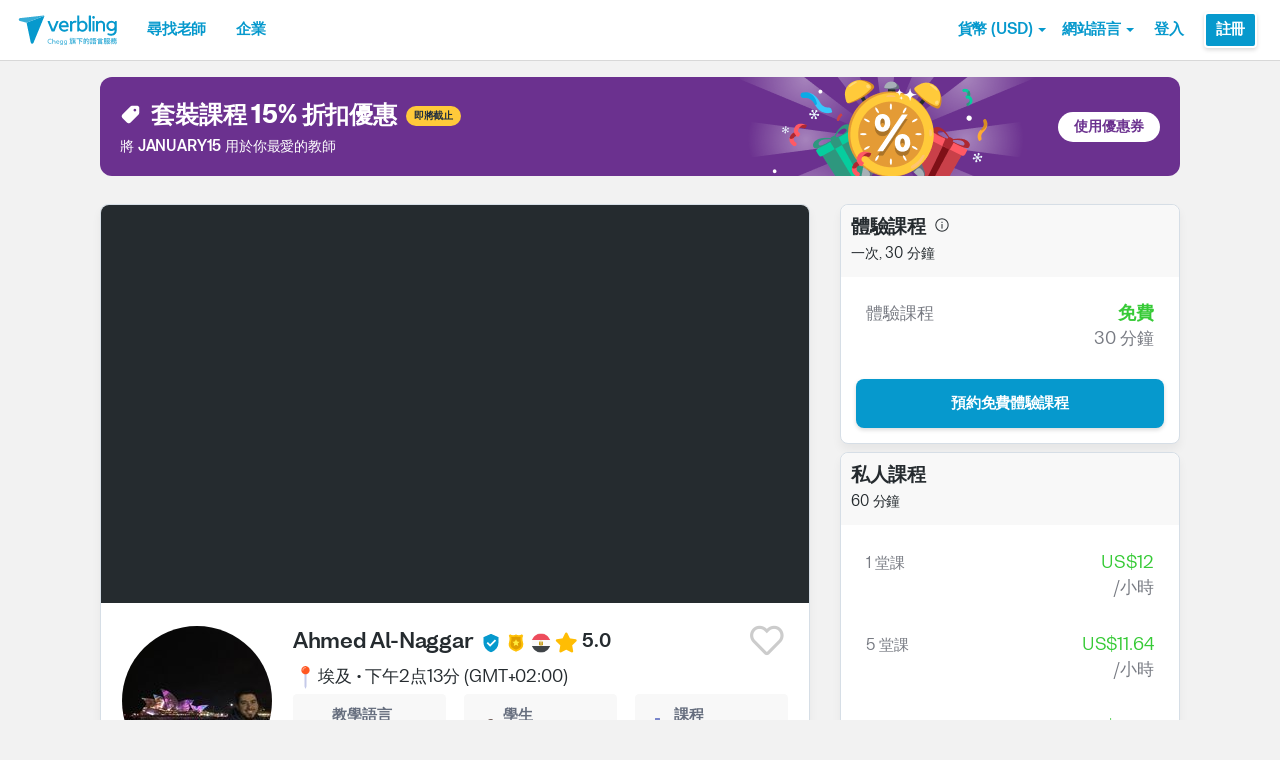

--- FILE ---
content_type: text/html; charset=utf-8
request_url: https://www.verbling.com/zh-tw/teachers/14254791714053820761
body_size: 107412
content:
<!DOCTYPE html><html prefix="og: http://ogp.me/ns#" lang="zh-tw" dir="ltr" class="locale-zh-tw font-face-zh-tw no-js locale-direction-left i18n-zh-tw"><head><link href="https://cdn.verbling.com" rel="preconnect"/><link href="https://www.google.com" rel="preconnect" crossorigin=""/><link href="https://events.busuu.com" rel="preconnect" crossorigin=""/><script type="text/javascript" src="https://cdn.cookielaw.org/consent/otAutoBlock.js"></script><link href="https://www.google-analytics.com" rel="preconnect" crossorigin=""/><link href="https://www.googletagmanager.com" rel="preconnect" crossorigin=""/><link href="https://www.googletagmanager.com" rel="preconnect" crossorigin=""/><link rel="preload" href="https://cdn.verbling.com/nista-400.woff2" as="font" type="font/woff2" crossorigin="anonymous"/><link rel="preload" href="https://cdn.verbling.com/nista-700.woff2" as="font" type="font/woff2" crossorigin="anonymous"/><link rel="preload" href="https://cdn.verbling.com/nista-800.woff2" as="font" type="font/woff2" crossorigin="anonymous"/><link href="https://fonts.googleapis.com/css2?family=Chivo+Mono:ital,wght@0,100..900;1,100..900&amp;display=swap" rel="stylesheet"/><noscript><div class="text-center margin-xl">Your browser does not support JavaScript! Verbling needs Javascript to work.</div></noscript><script type="text/javascript">
                window.isRTL = false;

                window.___gcfg = { isSignedOut: true };

                if (!window.console || !window.console.log) {
                  window.console = window.console || {};
                  window.console.log = function () {};
                }
                if (typeof(console) === 'undefined') {console={}; console.log = console.error = console.info = function (){};}
              </script><link id="dropboxjs" data-app-key="6aoaldacdjkiuil"/><link rel="icon" href="https://cdn.verbling.com/verbling-web-favicon.ico"/><link rel="apple-touch-icon" sizes="72x72" href="https://cdn.verbling.com/icon-72.png"/><link rel="apple-touch-icon" sizes="144x144" href="https://cdn.verbling.com/icon-144.png"/><link rel="apple-touch-icon" sizes="120x120" href="https://cdn.verbling.com/icon-120.png"/><link rel="apple-touch-icon" sizes="152x152" href="https://cdn.verbling.com/icon-152.png"/><link rel="apple-touch-icon" sizes="180x180" href="https://cdn.verbling.com/icon-180.png"/><link rel="apple-touch-icon" href="https://cdn.verbling.com/icon-180.png"/><link rel="chrome-webstore-item" href="https://chrome.google.com/webstore/detail/binpgcmihdhgkgopkgfbmpladkgkdanl"/><link rel="dns-prefetch" href="//fonts.gstatic.com"/><title data-rh="true">Ahmed - 阿拉伯語老師 - 累積課堂數：787 | Verbling</title><link data-rh="true" href="/opensearch.xml" rel="search" title="Verbling Search" type="application/opensearchdescription+xml"/><link data-rh="true" rel="manifest" href="/manifest.json"/><link data-rh="true" rel="alternate" href="https://www.verbling.com/teachers/14254791714053820761" hrefLang="en" /><link data-rh="true" rel="alternate" href="https://www.verbling.com/teachers/14254791714053820761" hrefLang="x-default" /><link data-rh="true" rel="alternate" href="https://www.verbling.com/es/profesores/14254791714053820761" hrefLang="es" /><link data-rh="true" rel="alternate" href="https://www.verbling.com/it/insegnanti/14254791714053820761" hrefLang="it" /><link data-rh="true" rel="alternate" href="https://www.verbling.com/de/lehrer/14254791714053820761" hrefLang="de" /><link data-rh="true" rel="alternate" href="https://www.verbling.com/ru/teachers/14254791714053820761" hrefLang="ru" /><link data-rh="true" rel="alternate" href="https://www.verbling.com/pt-br/profesores/14254791714053820761" hrefLang="pt-br" /><link data-rh="true" rel="alternate" href="https://www.verbling.com/fr/professeurs/14254791714053820761" hrefLang="fr" /><link data-rh="true" rel="alternate" href="https://www.verbling.com/zh/teachers/14254791714053820761" hrefLang="zh" /><link data-rh="true" rel="alternate" href="https://www.verbling.com/zh-tw/teachers/14254791714053820761" hrefLang="zh-tw" /><link data-rh="true" rel="alternate" href="https://www.verbling.com/ja/sensei/14254791714053820761" hrefLang="ja" /><link data-rh="true" rel="alternate" href="https://www.verbling.com/ko/teachers/14254791714053820761" hrefLang="ko" /><link data-rh="true" rel="alternate" href="https://www.verbling.com/tr/ogretmen/14254791714053820761" hrefLang="tr" /><link data-rh="true" rel="alternate" href="https://www.verbling.com/ar/teachers/14254791714053820761" hrefLang="ar" /><script data-rh="true" type="application/ld+json">{"@context":"http://schema.org","@type":"Organization","@id":"http://www.verbling.com/#organization","name":"Verbling","logo":"https://cdn.verbling.com/0000_images/logos/logomark-gradient-400.png","sameAs":["https://www.facebook.com/verbling","https://instagram.com/verbling","https://twitter.com/verbling","https://www.youtube.com/user/VerblingClasses"],"url":"http://www.verbling.com/"}</script><script data-rh="true" type="application/ld+json">{"@context":"http://schema.org","@type":"WebSite","@id":"http://www.verbling.com/#website","name":"Verbling","url":"http://www.verbling.com/"}</script><script data-rh="true" type="application/ld+json">{"@context":"http://schema.org","@type":"Person","name":"Ahmed","affiliation":"Verbling","jobTitle":"Tutor","url":"http://www.verbling.com/teachers/14254791714053820761","image":"https://verbling-user-uploads.s3.amazonaws.com/14254791714053820761/10913ecd-29b9-4b7a-8e77-d94cec1e52ff/0B46C225-D260-4889-994D-EEA06257152E.jpeg","description":"My name is Ahmad Al-Naggar, A teacher of the Nobel Qur'an, Arabic language and Art \nI had been working on these fields for almost 10 years.\nI have two variations on the recitation of Hafs from Aasim a...","address":{"@type":"PostalAddress","addressLocality":"skype","addressRegion":"EG"}}</script><script data-rh="true" type="application/ld+json">{"@context":"http://schema.org","@type":"VideoObject","description":"My name is Ahmad Al-Naggar, A teacher of the Nobel Qur'an, Arabic language and Art \nI had been working on these fields for almost 10 years.\nI have two variations on the recitation of Hafs from Aasim a...","name":"Ahmed, tutor of Arabic language video","embedUrl":"https://www.youtube.com/watch?v=5cXAjkqtMGk","contentUrl":"https://www.youtube.com/watch?v=5cXAjkqtMGk","uploadDate":"2017-09-17T11:32:10","thumbnailUrl":"https://i.ytimg.com/vi/5cXAjkqtMGk/hqdefault.jpg"}</script><script data-rh="true" type="application/ld+json">{"@context":"http://schema.org","@type":"Product","category":"Arabic Language","name":"Ahmed","image":"https://verbling-user-uploads.s3.amazonaws.com/14254791714053820761/10913ecd-29b9-4b7a-8e77-d94cec1e52ff/0B46C225-D260-4889-994D-EEA06257152E.jpeg","description":"My name is Ahmad Al-Naggar, A teacher of the Nobel Qur'an, Arabic language and Art \nI had been working on these fields for almost 10 years.\nI have two variations on the recitation of Hafs from Aasim and I am currently studying the conclusion of the variation of the ten recitations. I will soon conclude /finish them by God's will.\nBut concerning Arabic language; I have ability on teaching some books in the field, and they are as follows:\n1- Teaching Arabic for non-native speakers ( (Elementary Books, Silsilatut-Takallum and Al-Arabiyyatu baina yadaik)\n2- Grammar ( Taiseerun-Nahw, al-Nahwul wadhih, Sharhul-Azhariyyah, al-Muqaddimat Al-Ajruumiyyah, Mulkhas Al-qawa'id al-Lugah al-Arabiyyah, Shazaraatul-zahab, Sharh qatril Nada wa ballus-sad, Sharh ibn Aqeel ala alfiyat ibn Maalik )\n3- principles of morphology ( Shaza- Al-arf fi fannil- Sarf, Al-tatbeequl Al-sarfi,  Al-sarful Al-kaafy )\n4- rhetoric ( Albalaaga Alwaadhihat, Alkaafy fil balaagah )\nI believe that the use of intermediate language between the teacher and the student does not create a suitable learning  environment, especially for the student. There are more than a thousand method to deliver information without intermediate language and this will benefit the student in the end. It is the Arabic lesson, not the English!\n wish you good luck.","mpn":"5bb34d3304fbf50007db8c0e","aggregateRating":{"@type":"AggregateRating","ratingValue":5,"reviewCount":423,"bestRating":5},"offers":{"@type":"Offer","priceCurrency":"USD","url":"http://www.verbling.com/teachers/14254791714053820761","availability":"https://schema.org/OnlineOnly","price":"12.00","seller":{"@type":"Organization","name":"Verbling"}}}</script><script data-rh="true" type="application/ld+json">{"@context":"http://schema.org","@type":"BreadcrumbList","itemListElement":[[{"@type":"ListItem","position":1,"item":{"@id":"http://www.verbling.com/find-teachers/arabic","url":"http://www.verbling.com/find-teachers/arabic","name":"阿拉伯語"}},{"@type":"ListItem","position":2,"item":{"@id":"http://www.verbling.com/teachers/14254791714053820761","url":"http://www.verbling.com/teachers/14254791714053820761","name":"Ahmed","image":"https://verbling-user-uploads.s3.amazonaws.com/14254791714053820761/10913ecd-29b9-4b7a-8e77-d94cec1e52ff/0B46C225-D260-4889-994D-EEA06257152E.jpeg"}}]]}</script><meta data-rh="true" property="og:type" content="website"/><meta data-rh="true" charSet="utf-8"/><meta data-rh="true" content="text/html; charset=utf-8" http-equiv="Content-Type"/><meta data-rh="true" http-equiv="X-UA-Compatible" content="IE=edge,chrome=1"/><meta data-rh="true" name="google-site-verification" content="DB3-5llfHjl7NYaeFWjDf0cr7OlYDZNaO5y7StgZHf0"/><meta data-rh="true" name="naver-site-verification" content="f8268e13b1644a1ad7d30d1c7c2f388de5741658"/><meta data-rh="true" name="baidu-site-verification" content="ig6Re7JQmg"/><meta data-rh="true" name="msvalidate.01" content="C2B11FE3FD02A6B0788101860A50B29F"/><meta data-rh="true" name="apple-mobile-web-app-capable" content="yes"/><meta data-rh="true" name="theme-color" content="#f5f5f5"/><meta data-rh="true" name="yandex-verification" content="c84741c023c57a9c"/><meta data-rh="true" name="p:domain_verify" content="b498b2830ae07d1c2514e60b645b6ff3"/><meta data-rh="true" name="application-name" content="Verbling"/><meta data-rh="true" name="msapplication-tooltip" content="Launch Verbling"/><meta data-rh="true" name="msapplication-TileColor" content="#234565"/><meta data-rh="true" name="msapplication-starturl" content="https://www.verbling.com"/><meta data-rh="true" property="og:logo" content="https://cdn.verbling.com/icon-120.png"/><meta data-rh="true" name="apple-mobile-web-app-capable" content="yes"/><meta data-rh="true" name="apple-mobile-web-app-status-bar-style" content="black"/><meta data-rh="true" property="fb:app_id" content="242670092422095"/><meta data-rh="true" http-equiv="X-UA-Compatible" content="IE=edge"/><meta data-rh="true" name="viewport" content="width=device-width, initial-scale=1, shrink-to-fit=no"/><meta data-rh="true" http-equiv="Content-Type" content="text/html; charset=utf-8"/><meta data-rh="true" name="description" content="My name is Ahmad Al-Naggar, A teacher of the Nobel Qur&#x27;an, Arabic language and Art 
I had been working on these fields for almost 10 years.
I have two variations on the recitation of Hafs from Aasim a..."/><meta data-rh="true" property="og:image" content="https://verbling-user-uploads.s3.amazonaws.com/14254791714053820761/10913ecd-29b9-4b7a-8e77-d94cec1e52ff/0B46C225-D260-4889-994D-EEA06257152E.jpeg"/><meta data-rh="true" property="og:title" content="Ahmed - 阿拉伯語老師 - 累積課堂數：787"/><meta data-rh="true" property="og:url" content="http://www.verbling.com/teachers/14254791714053820761"/><meta data-rh="true" property="og:description" content="My name is Ahmad Al-Naggar, A teacher of the Nobel Qur&#x27;an, Arabic language and Art 
I had been working on these fields for almost 10 years.
I have two variations on the recitation of Hafs from Aasim a..."/><script>
                    if ('scrollRestoration' in history) {
                      // Back off, browser, I got this...
                      // history.scrollRestoration = 'manual';
                    }
                    var config = {"build":{"number":"353687","commit":"259fcbb4b42c24bd2d729c3dd1668a9c426d2f79"},"verbling_zendesk_api_key":"e2f31a9f-f9cd-4496-a71a-8faa63fc7644","deepstream":{"uri":"wss:\u002F\u002Fdeepstream.verbling.com"},"snowplow":{"sdk_location":"https:\u002F\u002Fcdn.verbling.com\u002Fverbling-v2.12.0.js","apps":{"busuu":{"app":"busuuLive","app_id":"busuu_live_web","cookie_domain":".busuu.com","endpoint_url":"events.busuu.com","platform":"web","tracker_name":"busuu_live_web_tracker"},"busuu_backend":{"app":"busuuLiveBackend","app_id":"busuu_live_backend","cookie_domain":".busuu.com","endpoint_url":"events.busuu.com","platform":"web","tracker_name":"busuu_live_backend_tracker"},"verbling_backend":{"app":"verblingBackend","app_id":"verbling_backend","cookie_domain":".verbling.com","endpoint_url":"events.busuu.com","platform":"backend","tracker_name":"verbling_backend_tracker"},"verbling_web":{"app":"verblingWeb","app_id":"verbling_web","cookie_domain":".verbling.com","endpoint_url":"events.busuu.com","platform":"web","tracker_name":"verbling_web_tracker"},"verbling_android":{"app":"verblingBackend","app_id":"verbling_android","cookie_domain":".verbling.com","endpoint_url":"events.busuu.com","platform":"android","tracker_name":"verbling_mobile_tracker"},"verbling_ios":{"app":"verblingBackend","app_id":"verbling_ios","cookie_domain":".verbling.com","endpoint_url":"events.busuu.com","platform":"ios","tracker_name":"verbling_mobile_tracker"}}},"braze":{"web_api_key":"58544bd8-685f-4dea-9f0e-1649041d59e1","host":"https:\u002F\u002Frest.iad-01.braze.com"},"verbling_sentry_dsn":"https:\u002F\u002F451a60545198445991293b48ecea4b71@o48619.ingest.sentry.io\u002F5330576","intercom":{"api_key":"i109j03r"},"paypal_only_for_gifts":true,"graphql_gateway_endpoint":"https:\u002F\u002Fgql.verbling.com\u002F","cookie_domain":".verbling.com","stripe_api_key":"pk_live_VGLb6bpmAkF8dxZzEYrAiY2l","available_locales":{"ar":1,"de":1,"en":1,"es":1,"fr":1,"it":1,"ja":1,"ko":1,"pt-br":1,"ru":1,"tr":1,"zh":1,"zh-tw":1},"popular_languages":["en","es","fr","de","it","ja","pt","zh","ru"],"demo_user_student":{"_id":"59fbf24a766477829335cfc8","country":"US","email":"demostudent@verbling.com","first_name":"Verbling Bot","timezone":"America\u002FLos_Angeles","user_id":"76041023513158661718"},"demo_user_teacher":{"_id":"59fbf257766477829335cfca","country":"US","email":"demoteacher@verbling.com","first_name":"Verbling Bot","timezone":"America\u002FLos_Angeles","user_id":"66750793447152577412"},"payout_minimum_cents":1000,"root_domain":"verbling.com","server_version":10,"is_dev":false,"facebook_key":"242670092422095","g_client_id":"67985340540.apps.googleusercontent.com","cloudfront_url":"https:\u002F\u002Fcdn.verbling.com\u002F","static_profile_url":"https:\u002F\u002Fd2tz4rphepbk36.cloudfront.net\u002Fverbling-profiles\u002F","aws_profile_bucket":"verbling-profiles","paypal_merchant_id":"test","paypal_env":"live","site_url":"https:\u002F\u002Fwww.verbling.com","env":"production","google_api_key":"AIzaSyDw2PUXBwHFHdLisZ69eUoi9wxgedTcw1A","firebase":{"api_key":"AIzaSyD0C9HngRoHGBAmYMYMYg6Vk9ZoldykqPM","auth_domain":"fluencyforums-com-verbling.firebaseapp.com","database_url":"https:\u002F\u002Ffluencyforums-com-verbling.firebaseio.com","project_id":"fluencyforums.com:verbling","storage_bucket":""},"g_api_key":"AIzaSyDw2PUXBwHFHdLisZ69eUoi9wxgedTcw1A","websocket":{"connection_url":"wss:\u002F\u002Fws.verbling.com","path":"\u002Fsocket"},"optimizely_sdk_key":"JCmPccXzZisA6hxNvtxRR","pexels_api_key":"563492ad6f917000010000018fb6d13f00a34550a282cca703d607d8","verbling_url":"https:\u002F\u002Fwww.verbling.com","enabled_tutoring_languages":["en","es","it","ar","fr","pt","ru","zh","tr","ro","de","hi","ja","pl","el","sv","bg","nl","id","ko","pa","fa","sr","th","cs","hr","ur","he","da","vi","sq","no","sw","la","bn","uk","ig","zh_hk","hy","sk","ta","ca","hu","ps","ku","ka","sl","tl","asl","my","ml","tw","am","yo","qu","sa","scn","lg","ha"]};
                    window.config = config;
                  
var Time = {};


var locale = "zh-tw";
var isBot = true;
var countryGuess = "US";
var currencyGuess = "USD";
var apolloState = {"ROOT_QUERY":{"__typename":"Query","verbling_me":null,"viewer":{"__ref":"Viewer:Vmlld2VyOjA="},"activeCampaign({\"input\":{\"date_threshold\":\"2026\u002F01\u002F17 12:13\"}})":{"__ref":"VerblingCampaign:696107b3ad60b11e16d7e083"}},"User:VXNlcjo1YmE5MDQ2OWMyMjVlMTAwMDc2YjRiN2E=":{"__typename":"User","created":"2018-09-24T15:36:09.739Z","id":"VXNlcjo1YmE5MDQ2OWMyMjVlMTAwMDc2YjRiN2E=","_id":"5ba90469c225e100076b4b7a","posts({\"filter\":{\"sort\":\"new\",\"status\":\"published\"},\"first\":2})":{"__typename":"BlogPostConnection","edges":[]},"user_id":"14254791714053820761","first_name":"Ahmed","profile_pic_url":"https:\u002F\u002Fverbling-user-uploads.s3.amazonaws.com\u002F14254791714053820761\u002F10913ecd-29b9-4b7a-8e77-d94cec1e52ff\u002F0B46C225-D260-4889-994D-EEA06257152E.jpeg","country":"EG","speaking_languages":["AR"],"num_past_tutor_sessions":0,"num_past_tutor_sessions_teacher":787,"timezone":"Africa\u002FCairo","is_me":false,"experience":[{"__ref":"Experience:RXhwZXJpZW5jZTo1YmE5MjNiMGQ1NzFiZjAwMDg2OGRkNGU="},{"__ref":"Experience:RXhwZXJpZW5jZTo1YmE5MjQ3ZjEwYmJjNzAwMDdhZWM2OTA="},{"__ref":"Experience:RXhwZXJpZW5jZTo1YmE5MjUzZWQ1NzFiZjAwMDg2OGU0NzU="},{"__ref":"Experience:RXhwZXJpZW5jZTo1YmE5MjU2NWQ1NjhjOTAwMDdjZGY3OTQ="},{"__ref":"Experience:RXhwZXJpZW5jZTo1YmE5MjVmYmQ1NzFiZjAwMDg2OGU4ZGM="},{"__ref":"Experience:RXhwZXJpZW5jZTo1YmE5MjY0ZDEwYmJjNzAwMDdhZWNmOWI="},{"__ref":"Experience:RXhwZXJpZW5jZTo1YmE5MjY5NWY1MTQ5NTAwMDcxMTllYTE="},{"__ref":"Experience:RXhwZXJpZW5jZTo1YmE5MjcyY2RmOWIwOTAwMDc0ZDAyYzU="},{"__ref":"Experience:RXhwZXJpZW5jZTo1YmE5MjdmMDNkM2U4MTAwMDdjNDY1MWM="},{"__ref":"Experience:RXhwZXJpZW5jZTo1YmE5Mjg1NTIwMTcyYzAwMDc3MWI2Yzc="},{"__ref":"Experience:RXhwZXJpZW5jZTo1YmE5MjhiOWY4MTk2ZTAwMDcxYmFiNTc="},{"__ref":"Experience:RXhwZXJpZW5jZTo1YmE5MjkwNTEwYmJjNzAwMDdhZWRlNTI="}],"roles":["TUTOR"],"languages":[{"__ref":"Language:TGFuZ3VhZ2U6NWJhOTA0ODdlYTMwMTQwMDA3NDk5ZGI1"},{"__ref":"Language:TGFuZ3VhZ2U6NWJhOTA3OTE2ZmNkNjkwMDA3OTE4NTk0"}],"last_name":"Al-Naggar","presence_status":"offline","deactivated":null,"last_seen":"2026-01-15T18:47:08.059Z","room":null},"Skill:U2tpbGw6NThiNGZlZmQzYWRlMjYwMDBjMjBiMDRm":{"__typename":"Skill","id":"U2tpbGw6NThiNGZlZmQzYWRlMjYwMDBjMjBiMDRm","_id":"58b4fefd3ade26000c20b04f","category":"my-lesson-include","sort_key":null,"name":"Homework","translate":true,"enabled":null,"language":"","slug":"homework"},"Skill:U2tpbGw6NThiNTA1MjliZTA5OWQwMDBjZTA0Yjc1":{"__typename":"Skill","id":"U2tpbGw6NThiNTA1MjliZTA5OWQwMDBjZTA0Yjc1","_id":"58b50529be099d000ce04b75","category":"my-lesson-include","sort_key":null,"name":"Proficiency Assessment","translate":true,"enabled":null,"language":"","slug":"proficiency-assessment"},"Skill:U2tpbGw6NThiNTA1NDU2NDQ0MGYwMDBjMTQ1NGQx":{"__typename":"Skill","id":"U2tpbGw6NThiNTA1NDU2NDQ0MGYwMDBjMTQ1NGQx","_id":"58b5054564440f000c1454d1","category":"my-lesson-include","sort_key":null,"name":"Learning Materials","translate":true,"enabled":null,"language":"","slug":"learning-materials"},"Skill:U2tpbGw6NThiNTA1NWRiZTA5OWQwMDBjZTA0Yjdh":{"__typename":"Skill","id":"U2tpbGw6NThiNTA1NWRiZTA5OWQwMDBjZTA0Yjdh","_id":"58b5055dbe099d000ce04b7a","category":"my-lesson-include","sort_key":null,"name":"Lesson Plans","translate":true,"enabled":null,"language":"","slug":"lesson-plans"},"Skill:U2tpbGw6NThiNTA1YWRiZTA5OWQwMDBjZTA0Yjdl":{"__typename":"Skill","id":"U2tpbGw6NThiNTA1YWRiZTA5OWQwMDBjZTA0Yjdl","_id":"58b505adbe099d000ce04b7e","category":"my-lesson-include","sort_key":null,"name":"Writing Exercises","translate":true,"enabled":null,"language":"","slug":"writing-exercises"},"Skill:U2tpbGw6NThiNTA1YzA1ODc0MzgwMDBkYjZhYmQy":{"__typename":"Skill","id":"U2tpbGw6NThiNTA1YzA1ODc0MzgwMDBkYjZhYmQy","_id":"58b505c0587438000db6abd2","category":"my-lesson-include","sort_key":null,"name":"Reading Exercises","translate":true,"enabled":null,"language":"","slug":"reading-exercises"},"Skill:U2tpbGw6NThiNTA1ZDIzYWRlMjYwMDBjMjBiMjUz":{"__typename":"Skill","id":"U2tpbGw6NThiNTA1ZDIzYWRlMjYwMDBjMjBiMjUz","_id":"58b505d23ade26000c20b253","category":"my-lesson-include","sort_key":null,"name":"Quizzes\u002FTests","translate":true,"enabled":null,"language":"","slug":"quizzestests"},"Skill:U2tpbGw6NThiNTA1ZTYwZjg1NjgwMDBkYmYxMDZl":{"__typename":"Skill","id":"U2tpbGw6NThiNTA1ZTYwZjg1NjgwMDBkYmYxMDZl","_id":"58b505e60f8568000dbf106e","category":"my-lesson-include","sort_key":null,"name":"Curriculum","translate":true,"enabled":null,"language":"","slug":"curriculum"},"Skill:U2tpbGw6NThiNjI2YjYwM2ZlZTkwMDBjNTMwMzE2":{"__typename":"Skill","id":"U2tpbGw6NThiNjI2YjYwM2ZlZTkwMDBjNTMwMzE2","_id":"58b626b603fee9000c530316","category":"expertise","sort_key":null,"name":"Writing Correction","translate":true,"enabled":true,"language":"","slug":"writing-correction"},"Skill:U2tpbGw6NThiNjI2ZDAzMGRjMjUwMDBjZTBkYjNi":{"__typename":"Skill","id":"U2tpbGw6NThiNjI2ZDAzMGRjMjUwMDBjZTBkYjNi","_id":"58b626d030dc25000ce0db3b","category":"expertise","sort_key":null,"name":"Reading Comprehension","translate":true,"enabled":true,"language":"","slug":"reading-comprehension"},"Skill:U2tpbGw6NThiNjI2ZTk0NjNiYWQwMDBkZGMxNWU0":{"__typename":"Skill","id":"U2tpbGw6NThiNjI2ZTk0NjNiYWQwMDBkZGMxNWU0","_id":"58b626e9463bad000ddc15e4","category":"expertise","sort_key":null,"name":"Listening Comprehension","translate":true,"enabled":true,"language":"","slug":"listening-comprehension"},"Skill:U2tpbGw6NThiNjI3MTA0NjNiYWQwMDBkZGMxNWU2":{"__typename":"Skill","id":"U2tpbGw6NThiNjI3MTA0NjNiYWQwMDBkZGMxNWU2","_id":"58b62710463bad000ddc15e6","category":"expertise","sort_key":null,"name":"Vocabulary Development","translate":true,"enabled":true,"language":"","slug":"vocabulary-development"},"Skill:U2tpbGw6NThiNjI5YWE1ZGRhYTUwMDBkMzAyM2Y2":{"__typename":"Skill","id":"U2tpbGw6NThiNjI5YWE1ZGRhYTUwMDBkMzAyM2Y2","_id":"58b629aa5ddaa5000d3023f6","category":"expertise","sort_key":null,"name":"Accent Reduction","translate":true,"enabled":true,"language":"","slug":"accent-reduction"},"Skill:U2tpbGw6NThiNjI5YmMwM2ZlZTkwMDBjNTMwMzY3":{"__typename":"Skill","id":"U2tpbGw6NThiNjI5YmMwM2ZlZTkwMDBjNTMwMzY3","_id":"58b629bc03fee9000c530367","category":"expertise","sort_key":null,"name":"Phonetics","translate":true,"enabled":true,"language":"","slug":"phonetics"},"Skill:U2tpbGw6NThiNjJkMDE0NjNiYWQwMDBkZGMxNjg4":{"__typename":"Skill","id":"U2tpbGw6NThiNjJkMDE0NjNiYWQwMDBkZGMxNjg4","_id":"58b62d01463bad000ddc1688","category":"expertise","sort_key":null,"name":"Grammar Development","translate":true,"enabled":true,"language":"","slug":"grammar-development"},"Skill:U2tpbGw6NThiZjgxYzQ3OTNjZTUwMDBkOGQ5Mjc3":{"__typename":"Skill","id":"U2tpbGw6NThiZjgxYzQ3OTNjZTUwMDBkOGQ5Mjc3","_id":"58bf81c4793ce5000d8d9277","category":"expertise","sort_key":null,"name":"Business Arabic","translate":false,"enabled":null,"language":"ar","slug":"business-arabic"},"Skill:U2tpbGw6NThjMDkwODA4NGU0MTUwMDBkZGMxMTRl":{"__typename":"Skill","id":"U2tpbGw6NThjMDkwODA4NGU0MTUwMDBkZGMxMTRl","_id":"58c0908084e415000ddc114e","category":"expertise","sort_key":null,"name":"Interview Preparation","translate":true,"enabled":true,"language":"","slug":"interview-preparation"},"Skill:U2tpbGw6NThjMDlkYWU4YzFjYTUwMDBkODVkNWVm":{"__typename":"Skill","id":"U2tpbGw6NThjMDlkYWU4YzFjYTUwMDBkODVkNWVm","_id":"58c09dae8c1ca5000d85d5ef","category":"expertise","sort_key":null,"name":"Speaking Practice","translate":true,"enabled":true,"language":"","slug":"speaking-practice"},"AccentDialect:QWNjZW50RGlhbGVjdDo1OGI1MTU3OTMxMzA0ODAwMGMwNjEyNjg=":{"__typename":"AccentDialect","id":"QWNjZW50RGlhbGVjdDo1OGI1MTU3OTMxMzA0ODAwMGMwNjEyNjg=","_id":"58b51579313048000c061268","type":"accent","name":"Egyptian Arabic"},"AccentDialect:QWNjZW50RGlhbGVjdDo1OGI1YzZkYzAzMmNkNjAwMGRiZTNlMDc=":{"__typename":"AccentDialect","id":"QWNjZW50RGlhbGVjdDo1OGI1YzZkYzAzMmNkNjAwMGRiZTNlMDc=","_id":"58b5c6dc032cd6000dbe3e07","type":"accent","name":"Modern Standard Arabic (al-fusha)"},"Experience:RXhwZXJpZW5jZTo1YmE5MjNiMGQ1NzFiZjAwMDg2OGRkNGU=":{"__typename":"Experience","id":"RXhwZXJpZW5jZTo1YmE5MjNiMGQ1NzFiZjAwMDg2OGRkNGU=","_id":"5ba923b0d571bf000868dd4e","type":"education","title":null,"institution":null,"location":null,"description":"Bachelor of Arts and Education \u002FBanha University \u002F Faculty of Education Department of Arabic Language and Islamic Studies","start_year":"2004","end_year":"2008","proof":null,"has_proof":true},"Experience:RXhwZXJpZW5jZTo1YmE5MjQ3ZjEwYmJjNzAwMDdhZWM2OTA=":{"__typename":"Experience","id":"RXhwZXJpZW5jZTo1YmE5MjQ3ZjEwYmJjNzAwMDdhZWM2OTA=","_id":"5ba9247f10bbc70007aec690","type":"education","title":null,"institution":"Tajweed Vacation \u002FAl-Azhar university \u002FQuranic recitation institute","location":null,"description":"","start_year":"2008","end_year":"2010","proof":null,"has_proof":true},"Experience:RXhwZXJpZW5jZTo1YmE5MjUzZWQ1NzFiZjAwMDg2OGU0NzU=":{"__typename":"Experience","id":"RXhwZXJpZW5jZTo1YmE5MjUzZWQ1NzFiZjAwMDg2OGU0NzU=","_id":"5ba9253ed571bf000868e475","type":"certification","title":null,"institution":"","location":null,"description":" Ijazah connected to prophet Mohamed and sanad with rwayah hafs and aasim","start_year":"2009","end_year":"2010","proof":null,"has_proof":true},"Experience:RXhwZXJpZW5jZTo1YmE5MjU2NWQ1NjhjOTAwMDdjZGY3OTQ=":{"__typename":"Experience","id":"RXhwZXJpZW5jZTo1YmE5MjU2NWQ1NjhjOTAwMDdjZGY3OTQ=","_id":"5ba92565d568c90007cdf794","type":"certification","title":null,"institution":"","location":null,"description":" Ijazah connected to prophet Mohamed and sanad with rwayah hafs and aasim","start_year":"2009","end_year":"2010","proof":null,"has_proof":true},"Experience:RXhwZXJpZW5jZTo1YmE5MjVmYmQ1NzFiZjAwMDg2OGU4ZGM=":{"__typename":"Experience","id":"RXhwZXJpZW5jZTo1YmE5MjVmYmQ1NzFiZjAwMDg2OGU4ZGM=","_id":"5ba925fbd571bf000868e8dc","type":"certification","title":null,"institution":"","location":null,"description":"Course (Nur Al-Bayan in the teaching of reading and Quran)","start_year":"2008","end_year":"2009","proof":null,"has_proof":true},"Experience:RXhwZXJpZW5jZTo1YmE5MjY0ZDEwYmJjNzAwMDdhZWNmOWI=":{"__typename":"Experience","id":"RXhwZXJpZW5jZTo1YmE5MjY0ZDEwYmJjNzAwMDdhZWNmOWI=","_id":"5ba9264d10bbc70007aecf9b","type":"certification","title":null,"institution":"","location":null,"description":"A training course for teachers of Arabic language for Non - native speakers for Prof. Dr. Mahmoud El Naqa","start_year":"2013","end_year":"2014","proof":null,"has_proof":false},"Experience:RXhwZXJpZW5jZTo1YmE5MjY5NWY1MTQ5NTAwMDcxMTllYTE=":{"__typename":"Experience","id":"RXhwZXJpZW5jZTo1YmE5MjY5NWY1MTQ5NTAwMDcxMTllYTE=","_id":"5ba92695f514950007119ea1","type":"certification","title":null,"institution":"","location":null,"description":" A training course for teachers of Arabic language for Non - native speakers for Dr. Imad Fawzi","start_year":"2014","end_year":"2015","proof":null,"has_proof":false},"Experience:RXhwZXJpZW5jZTo1YmE5MjcyY2RmOWIwOTAwMDc0ZDAyYzU=":{"__typename":"Experience","id":"RXhwZXJpZW5jZTo1YmE5MjcyY2RmOWIwOTAwMDc0ZDAyYzU=","_id":"5ba9272cdf9b0900074d02c5","type":"certification","title":null,"institution":"","location":null,"description":"Professional Teacher Grant from the Canadian Academy of Training and Consultancy","start_year":"2014","end_year":"2015","proof":null,"has_proof":true},"Experience:RXhwZXJpZW5jZTo1YmE5MjdmMDNkM2U4MTAwMDdjNDY1MWM=":{"__typename":"Experience","id":"RXhwZXJpZW5jZTo1YmE5MjdmMDNkM2U4MTAwMDdjNDY1MWM=","_id":"5ba927f03d3e810007c4651c","type":"work","title":null,"institution":"","location":null,"description":"Teacher of Arabic - Nile Center for Arabic Education for Non - native speakers in Cairo","start_year":"2012","end_year":"2015","proof":null,"has_proof":true},"Experience:RXhwZXJpZW5jZTo1YmE5Mjg1NTIwMTcyYzAwMDc3MWI2Yzc=":{"__typename":"Experience","id":"RXhwZXJpZW5jZTo1YmE5Mjg1NTIwMTcyYzAwMDc3MWI2Yzc=","_id":"5ba9285520172c000771b6c7","type":"work","title":null,"institution":"","location":null,"description":"Teacher of Arabic - Scientific Academy for Scientific Research and Internet - Istanbul \u002F Turkey","start_year":"2013","end_year":"2014","proof":null,"has_proof":false},"Experience:RXhwZXJpZW5jZTo1YmE5MjhiOWY4MTk2ZTAwMDcxYmFiNTc=":{"__typename":"Experience","id":"RXhwZXJpZW5jZTo1YmE5MjhiOWY4MTk2ZTAwMDcxYmFiNTc=","_id":"5ba928b9f8196e00071bab57","type":"work","title":null,"institution":"","location":null,"description":"Teacher of Arabic - Al Fateh University \u002F Faculty of Islamic Studies - Istanbul \u002F Turkey","start_year":"2013","end_year":"2014","proof":null,"has_proof":false},"Experience:RXhwZXJpZW5jZTo1YmE5MjkwNTEwYmJjNzAwMDdhZWRlNTI=":{"__typename":"Experience","id":"RXhwZXJpZW5jZTo1YmE5MjkwNTEwYmJjNzAwMDdhZWRlNTI=","_id":"5ba9290510bbc70007aede52","type":"work","title":null,"institution":"","location":null,"description":"Supervisor and teacher of Arabic language -Space Association - Shirkhoh Academy for the Care of foreigner StudentsSpace Association - Shirkhoh Academy for the Care of International Students \u002F Cairo","start_year":"2015","end_year":"0","proof":null,"has_proof":false},"Language:TGFuZ3VhZ2U6NWJhOTA0ODdlYTMwMTQwMDA3NDk5ZGI1":{"__typename":"Language","id":"TGFuZ3VhZ2U6NWJhOTA0ODdlYTMwMTQwMDA3NDk5ZGI1","_id":"5ba90487ea30140007499db5","language":"ar","learning":false,"level":7},"Language:TGFuZ3VhZ2U6NWJhOTA3OTE2ZmNkNjkwMDA3OTE4NTk0":{"__typename":"Language","id":"TGFuZ3VhZ2U6NWJhOTA3OTE2ZmNkNjkwMDA3OTE4NTk0","_id":"5ba907916fcd690007918594","language":"en","learning":true,"level":1},"Teacher:VGVhY2hlcjo1YmIzNGQzMzA0ZmJmNTAwMDdkYjhjMGU=":{"__typename":"Teacher","created":"Tue Oct 02 2018 10:49:23 GMT+0000 (Coordinated Universal Time)","id":"VGVhY2hlcjo1YmIzNGQzMzA0ZmJmNTAwMDdkYjhjMGU=","_id":"5bb34d3304fbf50007db8c0e","user_id":"14254791714053820761","teacher_name":"14254791714053820761","sample_videos":[],"avg_rating":4.9975786924939465,"num_classes":0,"response_time_min":501,"response_rate":0.9411764705882353,"avg_lessons_per_students":36.7,"attendance_rate":0.9799465240641712,"user":{"__ref":"User:VXNlcjo1YmE5MDQ2OWMyMjVlMTAwMDc2YjRiN2E="},"language":"ar","nationality":"EG","num_ratings":423,"has_resume":true,"can_i_trial":true,"can_i_free_trial":true,"new_tutoring_rate":1200,"speaks":["ar"],"description":"My name is Ahmad Al-Naggar, A teacher of the Nobel Qur'an, Arabic language and Art \nI had been working on these fields for almost 10 years.\nI have two variations on the recitation of Hafs from Aasim and I am currently studying the conclusion of the variation of the ten recitations. I will soon conclude \u002Ffinish them by God's will.\nBut concerning Arabic language; I have ability on teaching some books in the field, and they are as follows:\n1- Teaching Arabic for non-native speakers ( (Elementary Books, Silsilatut-Takallum and Al-Arabiyyatu baina yadaik)\n2- Grammar ( Taiseerun-Nahw, al-Nahwul wadhih, Sharhul-Azhariyyah, al-Muqaddimat Al-Ajruumiyyah, Mulkhas Al-qawa'id al-Lugah al-Arabiyyah, Shazaraatul-zahab, Sharh qatril Nada wa ballus-sad, Sharh ibn Aqeel ala alfiyat ibn Maalik )\n3- principles of morphology ( Shaza- Al-arf fi fannil- Sarf, Al-tatbeequl Al-sarfi,  Al-sarful Al-kaafy )\n4- rhetoric ( Albalaaga Alwaadhihat, Alkaafy fil balaagah )\nI believe that the use of intermediate language between the teacher and the student does not create a suitable learning  environment, especially for the student. There are more than a thousand method to deliver information without intermediate language and this will benefit the student in the end. It is the Arabic lesson, not the English!\n wish you good luck.","num_followers":71,"is_following":false,"tutoring_youtube_id":"5cXAjkqtMGk","tutoring_youtube_thumbnail":"https:\u002F\u002Fi.ytimg.com\u002Fvi\u002F5cXAjkqtMGk\u002Fhqdefault.jpg","skills":[{"__ref":"Skill:U2tpbGw6NThiNGZlZmQzYWRlMjYwMDBjMjBiMDRm"},{"__ref":"Skill:U2tpbGw6NThiNTA1MjliZTA5OWQwMDBjZTA0Yjc1"},{"__ref":"Skill:U2tpbGw6NThiNTA1NDU2NDQ0MGYwMDBjMTQ1NGQx"},{"__ref":"Skill:U2tpbGw6NThiNTA1NWRiZTA5OWQwMDBjZTA0Yjdh"},{"__ref":"Skill:U2tpbGw6NThiNTA1YWRiZTA5OWQwMDBjZTA0Yjdl"},{"__ref":"Skill:U2tpbGw6NThiNTA1YzA1ODc0MzgwMDBkYjZhYmQy"},{"__ref":"Skill:U2tpbGw6NThiNTA1ZDIzYWRlMjYwMDBjMjBiMjUz"},{"__ref":"Skill:U2tpbGw6NThiNTA1ZTYwZjg1NjgwMDBkYmYxMDZl"},{"__ref":"Skill:U2tpbGw6NThiNjI2YjYwM2ZlZTkwMDBjNTMwMzE2"},{"__ref":"Skill:U2tpbGw6NThiNjI2ZDAzMGRjMjUwMDBjZTBkYjNi"},{"__ref":"Skill:U2tpbGw6NThiNjI2ZTk0NjNiYWQwMDBkZGMxNWU0"},{"__ref":"Skill:U2tpbGw6NThiNjI3MTA0NjNiYWQwMDBkZGMxNWU2"},{"__ref":"Skill:U2tpbGw6NThiNjI5YWE1ZGRhYTUwMDBkMzAyM2Y2"},{"__ref":"Skill:U2tpbGw6NThiNjI5YmMwM2ZlZTkwMDBjNTMwMzY3"},{"__ref":"Skill:U2tpbGw6NThiNjJkMDE0NjNiYWQwMDBkZGMxNjg4"},{"__ref":"Skill:U2tpbGw6NThiZjgxYzQ3OTNjZTUwMDBkOGQ5Mjc3"},{"__ref":"Skill:U2tpbGw6NThjMDkwODA4NGU0MTUwMDBkZGMxMTRl"},{"__ref":"Skill:U2tpbGw6NThjMDlkYWU4YzFjYTUwMDBkODVkNWVm"}],"accent_dialects":[{"__ref":"AccentDialect:QWNjZW50RGlhbGVjdDo1OGI1MTU3OTMxMzA0ODAwMGMwNjEyNjg="},{"__ref":"AccentDialect:QWNjZW50RGlhbGVjdDo1OGI1YzZkYzAzMmNkNjAwMGRiZTNlMDc="}],"teaches_levels":[1,2,3,4,5,6],"active_coupon":null,"state":"active","teaching_status":"teaching","off_until_time":null,"num_students":42,"background_check_state":"complete","trial_lesson_enabled":true,"trial_lesson_description":null,"prices({\"products\":[\"full-1\",\"full-5\",\"full-10\",\"full-20\"]})":[{"__typename":"TeacherPricing","price_cents":"1200","num_lessons":1},{"__typename":"TeacherPricing","price_cents":"1164","num_lessons":5},{"__typename":"TeacherPricing","price_cents":"1128","num_lessons":10},{"__typename":"TeacherPricing","price_cents":"1092","num_lessons":20}],"my_tutoring_rate":1200,"prices({\"products\":[\"full-20\"]})":[{"__typename":"TeacherPricing","price_cents":"1092"}]},"Viewer:Vmlld2VyOjA=":{"__typename":"Viewer","id":"Vmlld2VyOjA=","me":null,"teacher({\"id\":\"14254791714053820761\"})":{"__ref":"Teacher:VGVhY2hlcjo1YmIzNGQzMzA0ZmJmNTAwMDdkYjhjMGU="},"discussions({\"filter\":{\"author\":\"5ba90469c225e100076b4b7a\"},\"first\":3})":{"__typename":"DiscussionConnection","edges":[]}},"VerblingCoupon:63ca5d77355e35569a88d131":{"__typename":"VerblingCoupon","id":"63ca5d77355e35569a88d131","coupon_name":"january15","percent_off":15,"active":true},"VerblingCampaign:696107b3ad60b11e16d7e083":{"__typename":"VerblingCampaign","id":"696107b3ad60b11e16d7e083","description":"discountOffLessonPackages","coupons":[{"__ref":"VerblingCoupon:63ca5d77355e35569a88d131"}],"name":"January 2026","start_time":"2026\u002F01\u002F15 00:05","end_time":"2026\u002F01\u002F21 23:55","allowed_packages":[],"banner_meta":{"__typename":"VerblingCampaignBannerMetaType","title":"discountOffLessonPackages","description":"promoAnnouncementHint","cta":"useCoupon","image":"https:\u002F\u002Fverbling-user-uploads.s3.amazonaws.com\u002F40653823716982428933\u002FKtB6ABWToZHUvHF\u002Fdfcd8a5b-20c8-4da6-8e51-9387f171b793\u002FJanuary_(3).png","background":"#6B318F"}}};
var isAdminOverride = false
var deviceInfo = {"browserFamilyName":"ClaudeBot","browserMajorVersion":"1","browserMinorVersion":"0","browserPatchVersion":"0","os":"Mac OS X","browserName":"chrome","browserAgent":"Mozilla\u002F5.0 (Macintosh; Intel Mac OS X 10_15_7) AppleWebKit\u002F537.36 (KHTML, like Gecko) Chrome\u002F131.0.0.0 Safari\u002F537.36; ClaudeBot\u002F1.0; +claudebot@anthropic.com)","isMobile":false,"isPhone":false,"isTablet":false};
var isMobile = false;</script><meta name="facebook-domain-verification" content="r2xk12i3yjci3uv1vrryf952mzkztx"/><meta name="insight-app-sec-validation" content="f470278d-3e3d-48ef-8294-df4d6ccac5fa"/><meta name="cf-2fa-verify" content="7b2144da8f45ac6"/><meta id="bootstrap" content="{&quot;isAdminOverride&quot;:false,&quot;serverTime&quot;:1768652013573,&quot;exchangeRates&quot;:{&quot;AED&quot;:3.672499895095825,&quot;AFN&quot;:65,&quot;ALL&quot;:83.07975769042969,&quot;AMD&quot;:379.4200134277344,&quot;ANG&quot;:1.7899999618530273,&quot;AOA&quot;:911.968017578125,&quot;ARS&quot;:1444.4813232421875,&quot;AUD&quot;:1.4909600019454956,&quot;AWG&quot;:1.7999999523162842,&quot;AZN&quot;:1.7000000476837158,&quot;BAM&quot;:1.6811939477920532,&quot;BBD&quot;:2,&quot;BDT&quot;:122.27721405029297,&quot;BGN&quot;:1.684980034828186,&quot;BHD&quot;:0.3770120143890381,&quot;BIF&quot;:2959.65966796875,&quot;BMD&quot;:1,&quot;BND&quot;:1.2873280048370361,&quot;BOB&quot;:6.908675193786621,&quot;BRL&quot;:5.36899995803833,&quot;BSD&quot;:1,&quot;BTC&quot;:0.000010378071237937547,&quot;BTN&quot;:90.33589172363281,&quot;BWP&quot;:13.350525856018066,&quot;BYN&quot;:2.908005952835083,&quot;BZD&quot;:2.0107879638671875,&quot;CAD&quot;:1.3893710374832153,&quot;CDF&quot;:2280.756103515625,&quot;CHF&quot;:0.8027660250663757,&quot;CLF&quot;:0.022491000592708588,&quot;CLP&quot;:882.3099975585938,&quot;CNH&quot;:6.961806774139404,&quot;CNY&quot;:6.966400146484375,&quot;COP&quot;:3689.3828125,&quot;CRC&quot;:497.07373046875,&quot;CUC&quot;:1,&quot;CUP&quot;:25.75,&quot;CVE&quot;:94.78312683105469,&quot;CZK&quot;:20.920299530029297,&quot;DJF&quot;:178.02821350097656,&quot;DKK&quot;:6.436552047729492,&quot;DOP&quot;:63.764671325683594,&quot;DZD&quot;:130.43194580078125,&quot;EGP&quot;:47.2401008605957,&quot;ERN&quot;:15,&quot;ETB&quot;:155.5334014892578,&quot;EUR&quot;:0.8614220023155212,&quot;FJD&quot;:2.2795000076293945,&quot;FKP&quot;:0.7468590140342712,&quot;GBP&quot;:0.7468590140342712,&quot;GEL&quot;:2.680000066757202,&quot;GGP&quot;:0.7468590140342712,&quot;GHS&quot;:10.802702903747559,&quot;GIP&quot;:0.7468590140342712,&quot;GMD&quot;:73,&quot;GNF&quot;:8752.51953125,&quot;GTQ&quot;:7.665859222412109,&quot;GYD&quot;:209.16229248046875,&quot;HKD&quot;:7.797489166259766,&quot;HNL&quot;:26.36632537841797,&quot;HRK&quot;:6.4910969734191895,&quot;HTG&quot;:130.99349975585938,&quot;HUF&quot;:331.9486389160156,&quot;IDR&quot;:16896.587890625,&quot;ILS&quot;:3.143234968185425,&quot;IMP&quot;:0.7468590140342712,&quot;INR&quot;:90.3564453125,&quot;IQD&quot;:1309.679931640625,&quot;IRR&quot;:42086,&quot;ISK&quot;:125.94999694824219,&quot;JEP&quot;:0.7468590140342712,&quot;JMD&quot;:157.62371826171875,&quot;JOD&quot;:0.7089999914169312,&quot;JPY&quot;:158.4575653076172,&quot;KES&quot;:129.1199951171875,&quot;KGS&quot;:87.44889831542969,&quot;KHR&quot;:4020.321533203125,&quot;KMF&quot;:423.50030517578125,&quot;KPW&quot;:900,&quot;KRW&quot;:1468.1700439453125,&quot;KWD&quot;:0.3081420063972473,&quot;KYD&quot;:0.8331289887428284,&quot;KZT&quot;:510.8397216796875,&quot;LAK&quot;:21619.935546875,&quot;LBP&quot;:89528.34375,&quot;LKR&quot;:309.37640380859375,&quot;LRD&quot;:179.95831298828125,&quot;LSL&quot;:16.364089965820312,&quot;LYD&quot;:5.432633876800537,&quot;MAD&quot;:9.21816635131836,&quot;MDL&quot;:16.96938133239746,&quot;MGA&quot;:4641.91064453125,&quot;MKD&quot;:53.01604080200195,&quot;MMK&quot;:2099.89990234375,&quot;MNT&quot;:3560,&quot;MOP&quot;:8.031719207763672,&quot;MRU&quot;:39.699832916259766,&quot;MUR&quot;:46.20000076293945,&quot;MVR&quot;:15.449999809265137,&quot;MWK&quot;:1733.2685546875,&quot;MXN&quot;:17.69538116455078,&quot;MYR&quot;:4.054500102996826,&quot;MZN&quot;:63.90999221801758,&quot;NAD&quot;:16.364089965820312,&quot;NGN&quot;:1421.27001953125,&quot;NIO&quot;:36.79062271118164,&quot;NOK&quot;:10.10710334777832,&quot;NPR&quot;:144.53555297851562,&quot;NZD&quot;:1.740785002708435,&quot;OMR&quot;:0.38450101017951965,&quot;PAB&quot;:1,&quot;PEN&quot;:3.359035015106201,&quot;PGK&quot;:4.269547939300537,&quot;PHP&quot;:59.52349090576172,&quot;PKR&quot;:279.786376953125,&quot;PLN&quot;:3.6293320655822754,&quot;PYG&quot;:6752.1640625,&quot;QAR&quot;:3.65533709526062,&quot;RON&quot;:4.383999824523926,&quot;RSD&quot;:101.07686614990234,&quot;RUB&quot;:78.497314453125,&quot;RWF&quot;:1457.71533203125,&quot;SAR&quot;:3.74980092048645,&quot;SBD&quot;:8.123611450195312,&quot;SCR&quot;:13.758012771606445,&quot;SDG&quot;:601.5,&quot;SEK&quot;:9.223593711853027,&quot;SGD&quot;:1.2880059480667114,&quot;SHP&quot;:0.7468590140342712,&quot;SLE&quot;:24.149999618530273,&quot;SLL&quot;:20969.5,&quot;SOS&quot;:570.34033203125,&quot;SRD&quot;:38.2599983215332,&quot;SSP&quot;:130.25999450683594,&quot;STD&quot;:22281.80078125,&quot;STN&quot;:21.06005096435547,&quot;SVC&quot;:8.748086929321289,&quot;SYP&quot;:13002,&quot;SZL&quot;:16.35721206665039,&quot;THB&quot;:31.423500061035156,&quot;TJS&quot;:9.312721252441406,&quot;TMT&quot;:3.509999990463257,&quot;TND&quot;:2.929497003555298,&quot;TOP&quot;:2.40775990486145,&quot;TRY&quot;:43.1939697265625,&quot;TTD&quot;:6.78649377822876,&quot;TWD&quot;:31.561500549316406,&quot;TZS&quot;:2515,&quot;UAH&quot;:43.224063873291016,&quot;UGX&quot;:3549.2763671875,&quot;USD&quot;:1,&quot;UYU&quot;:38.70600128173828,&quot;UZS&quot;:12056.9423828125,&quot;VES&quot;:338.7187805175781,&quot;VND&quot;:26267.40234375,&quot;VUV&quot;:121.30000305175781,&quot;WST&quot;:2.7678000926971436,&quot;XAF&quot;:565.0560302734375,&quot;XAG&quot;:0.010919270105659962,&quot;XAU&quot;:0.0002168299979530275,&quot;XCD&quot;:2.702549934387207,&quot;XCG&quot;:1.801880955696106,&quot;XDR&quot;:0.7009739875793457,&quot;XOF&quot;:565.0560302734375,&quot;XPD&quot;:0.0005451299948617816,&quot;XPF&quot;:102.79503631591797,&quot;XPT&quot;:0.00042418998782522976,&quot;YER&quot;:238.42503356933594,&quot;ZAR&quot;:16.345129013061523,&quot;ZMW&quot;:19.7710018157959,&quot;ZWG&quot;:25.913999557495117,&quot;ZWL&quot;:322},&quot;optimizelyDataFile&quot;:{&quot;accountId&quot;:&quot;14932920627&quot;,&quot;projectId&quot;:&quot;21256811655&quot;,&quot;revision&quot;:&quot;940&quot;,&quot;attributes&quot;:[{&quot;id&quot;:&quot;21289472288&quot;,&quot;key&quot;:&quot;hasConverted&quot;},{&quot;id&quot;:&quot;21301532056&quot;,&quot;key&quot;:&quot;isAdmin&quot;},{&quot;id&quot;:&quot;21383430588&quot;,&quot;key&quot;:&quot;isB2B&quot;},{&quot;id&quot;:&quot;22073530581&quot;,&quot;key&quot;:&quot;isLoggedIn&quot;},{&quot;id&quot;:&quot;23466590642&quot;,&quot;key&quot;:&quot;userId&quot;},{&quot;id&quot;:&quot;24122160023&quot;,&quot;key&quot;:&quot;country&quot;}],&quot;audiences&quot;:[{&quot;name&quot;:&quot;B2C Users&quot;,&quot;conditions&quot;:&quot;[\&quot;or\&quot;, {\&quot;match\&quot;: \&quot;exact\&quot;, \&quot;name\&quot;: \&quot;$opt_dummy_attribute\&quot;, \&quot;type\&quot;: \&quot;custom_attribute\&quot;, \&quot;value\&quot;: \&quot;$opt_dummy_value\&quot;}]&quot;,&quot;id&quot;:&quot;21369660604&quot;},{&quot;id&quot;:&quot;23652530896&quot;,&quot;conditions&quot;:&quot;[\&quot;and\&quot;, [\&quot;or\&quot;, [\&quot;or\&quot;, {\&quot;match\&quot;: \&quot;exact\&quot;, \&quot;name\&quot;: \&quot;userId\&quot;, \&quot;type\&quot;: \&quot;custom_attribute\&quot;, \&quot;value\&quot;: \&quot;641c2df9a553bfb49326f12d\&quot;}, {\&quot;match\&quot;: \&quot;exact\&quot;, \&quot;name\&quot;: \&quot;userId\&quot;, \&quot;type\&quot;: \&quot;custom_attribute\&quot;, \&quot;value\&quot;: \&quot;6282ba586cc7907d5d8a3b92\&quot;}, {\&quot;match\&quot;: \&quot;exact\&quot;, \&quot;name\&quot;: \&quot;userId\&quot;, \&quot;type\&quot;: \&quot;custom_attribute\&quot;, \&quot;value\&quot;: \&quot;641c18e89bd122a217024c3e\&quot;}, {\&quot;match\&quot;: \&quot;exact\&quot;, \&quot;name\&quot;: \&quot;userId\&quot;, \&quot;type\&quot;: \&quot;custom_attribute\&quot;, \&quot;value\&quot;: \&quot;6286527f380191db4ce2acf4\&quot;}, {\&quot;match\&quot;: \&quot;exact\&quot;, \&quot;name\&quot;: \&quot;userId\&quot;, \&quot;type\&quot;: \&quot;custom_attribute\&quot;, \&quot;value\&quot;: \&quot;62879d946bb8280b97956267\&quot;}, {\&quot;match\&quot;: \&quot;exact\&quot;, \&quot;name\&quot;: \&quot;userId\&quot;, \&quot;type\&quot;: \&quot;custom_attribute\&quot;, \&quot;value\&quot;: \&quot;62d54bf21bbee4beb027efd3\&quot;}, {\&quot;match\&quot;: \&quot;exact\&quot;, \&quot;name\&quot;: \&quot;userId\&quot;, \&quot;type\&quot;: \&quot;custom_attribute\&quot;, \&quot;value\&quot;: \&quot;631f24dcb171c819ab2e2e63\&quot;}, {\&quot;match\&quot;: \&quot;exact\&quot;, \&quot;name\&quot;: \&quot;userId\&quot;, \&quot;type\&quot;: \&quot;custom_attribute\&quot;, \&quot;value\&quot;: \&quot;6490223e8a085107f7f59841\&quot;}, {\&quot;match\&quot;: \&quot;exact\&quot;, \&quot;name\&quot;: \&quot;userId\&quot;, \&quot;type\&quot;: \&quot;custom_attribute\&quot;, \&quot;value\&quot;: \&quot;628777f4fc00dcb288622ec2\&quot;}, {\&quot;match\&quot;: \&quot;exact\&quot;, \&quot;name\&quot;: \&quot;userId\&quot;, \&quot;type\&quot;: \&quot;custom_attribute\&quot;, \&quot;value\&quot;: \&quot;649aae01854364b028e955cf\&quot;}, {\&quot;match\&quot;: \&quot;exact\&quot;, \&quot;name\&quot;: \&quot;userId\&quot;, \&quot;type\&quot;: \&quot;custom_attribute\&quot;, \&quot;value\&quot;: \&quot;64b535a0c7ed173b89f9fbc5\&quot;}, {\&quot;match\&quot;: \&quot;exact\&quot;, \&quot;name\&quot;: \&quot;userId\&quot;, \&quot;type\&quot;: \&quot;custom_attribute\&quot;, \&quot;value\&quot;: \&quot;6282680c6ed22fcc4fd4d79f\&quot;}, {\&quot;match\&quot;: \&quot;exact\&quot;, \&quot;name\&quot;: \&quot;userId\&quot;, \&quot;type\&quot;: \&quot;custom_attribute\&quot;, \&quot;value\&quot;: \&quot;61dd763e73826b9d650b9882\&quot;}, {\&quot;match\&quot;: \&quot;exact\&quot;, \&quot;name\&quot;: \&quot;userId\&quot;, \&quot;type\&quot;: \&quot;custom_attribute\&quot;, \&quot;value\&quot;: \&quot;6151a15bc5e9eea7b0405ee8\&quot;}, {\&quot;match\&quot;: \&quot;exact\&quot;, \&quot;name\&quot;: \&quot;userId\&quot;, \&quot;type\&quot;: \&quot;custom_attribute\&quot;, \&quot;value\&quot;: \&quot;ae2c2d43-5640-49c6-9504-3962ac60ed0a\&quot;}, {\&quot;match\&quot;: \&quot;exact\&quot;, \&quot;name\&quot;: \&quot;userId\&quot;, \&quot;type\&quot;: \&quot;custom_attribute\&quot;, \&quot;value\&quot;: \&quot;721e9f56-bad1-408b-b6ef-605c0f5937a1\&quot;}, {\&quot;match\&quot;: \&quot;exact\&quot;, \&quot;name\&quot;: \&quot;userId\&quot;, \&quot;type\&quot;: \&quot;custom_attribute\&quot;, \&quot;value\&quot;: \&quot;64a68ffb85e05673c6801033\&quot;}, {\&quot;match\&quot;: \&quot;exact\&quot;, \&quot;name\&quot;: \&quot;userId\&quot;, \&quot;type\&quot;: \&quot;custom_attribute\&quot;, \&quot;value\&quot;: \&quot;61efe8bff9ea3258b63fbe28\&quot;}, {\&quot;match\&quot;: \&quot;exact\&quot;, \&quot;name\&quot;: \&quot;userId\&quot;, \&quot;type\&quot;: \&quot;custom_attribute\&quot;, \&quot;value\&quot;: \&quot;66719fe3f9255fba7a374ff6\&quot;}, {\&quot;match\&quot;: \&quot;exact\&quot;, \&quot;name\&quot;: \&quot;userId\&quot;, \&quot;type\&quot;: \&quot;custom_attribute\&quot;, \&quot;value\&quot;: \&quot;5925da5708bab0000c5b9396\&quot;}]]]&quot;,&quot;name&quot;:&quot;isProdTestingUser&quot;},{&quot;id&quot;:&quot;25237890649&quot;,&quot;conditions&quot;:&quot;[\&quot;and\&quot;, [\&quot;or\&quot;, [\&quot;or\&quot;, {\&quot;match\&quot;: \&quot;exact\&quot;, \&quot;name\&quot;: \&quot;userId\&quot;, \&quot;type\&quot;: \&quot;custom_attribute\&quot;, \&quot;value\&quot;: \&quot;ae2c2d43-5640-49c6-9504-3962ac60ed0a\&quot;}, {\&quot;match\&quot;: \&quot;exact\&quot;, \&quot;name\&quot;: \&quot;userId\&quot;, \&quot;type\&quot;: \&quot;custom_attribute\&quot;, \&quot;value\&quot;: \&quot;721e9f56-bad1-408b-b6ef-605c0f5937a1\&quot;}, {\&quot;match\&quot;: \&quot;exact\&quot;, \&quot;name\&quot;: \&quot;userId\&quot;, \&quot;type\&quot;: \&quot;custom_attribute\&quot;, \&quot;value\&quot;: \&quot;f1cf6d60-4560-4d94-9589-40b0a000db69\&quot;}, {\&quot;match\&quot;: \&quot;exact\&quot;, \&quot;name\&quot;: \&quot;userId\&quot;, \&quot;type\&quot;: \&quot;custom_attribute\&quot;, \&quot;value\&quot;: \&quot;64a68ffb85e05673c6801033\&quot;}, {\&quot;match\&quot;: \&quot;exact\&quot;, \&quot;name\&quot;: \&quot;userId\&quot;, \&quot;type\&quot;: \&quot;custom_attribute\&quot;, \&quot;value\&quot;: \&quot;61dd763e73826b9d650b9882\&quot;}, {\&quot;match\&quot;: \&quot;exact\&quot;, \&quot;name\&quot;: \&quot;userId\&quot;, \&quot;type\&quot;: \&quot;custom_attribute\&quot;, \&quot;value\&quot;: \&quot;5925da5708bab0000c5b9396\&quot;}, {\&quot;match\&quot;: \&quot;exact\&quot;, \&quot;name\&quot;: \&quot;userId\&quot;, \&quot;type\&quot;: \&quot;custom_attribute\&quot;, \&quot;value\&quot;: \&quot;61efe8bff9ea3258b63fbe28\&quot;}, {\&quot;match\&quot;: \&quot;exact\&quot;, \&quot;name\&quot;: \&quot;userId\&quot;, \&quot;type\&quot;: \&quot;custom_attribute\&quot;, \&quot;value\&quot;: \&quot;65032ea8ef75bc882a1f9149\&quot;}, {\&quot;match\&quot;: \&quot;exact\&quot;, \&quot;name\&quot;: \&quot;userId\&quot;, \&quot;type\&quot;: \&quot;custom_attribute\&quot;, \&quot;value\&quot;: \&quot;c0ac053a-c121-46bb-b769-056d478d3d45\&quot;}]]]&quot;,&quot;name&quot;:&quot;isProdTestingNew&quot;},{&quot;id&quot;:&quot;25327580097&quot;,&quot;conditions&quot;:&quot;[\&quot;and\&quot;, [\&quot;or\&quot;, [\&quot;or\&quot;, {\&quot;match\&quot;: \&quot;exact\&quot;, \&quot;name\&quot;: \&quot;userId\&quot;, \&quot;type\&quot;: \&quot;custom_attribute\&quot;, \&quot;value\&quot;: \&quot;68b3b502-9e71-4028-88bf-f60589d3a605\&quot;}, {\&quot;match\&quot;: \&quot;exact\&quot;, \&quot;name\&quot;: \&quot;userId\&quot;, \&quot;type\&quot;: \&quot;custom_attribute\&quot;, \&quot;value\&quot;: \&quot;633d83ff23ec0ab500079e5d\&quot;}, {\&quot;match\&quot;: \&quot;exact\&quot;, \&quot;name\&quot;: \&quot;userId\&quot;, \&quot;type\&quot;: \&quot;custom_attribute\&quot;, \&quot;value\&quot;: \&quot;634ed5d78a3366f0302860a3\&quot;}, {\&quot;match\&quot;: \&quot;exact\&quot;, \&quot;name\&quot;: \&quot;userId\&quot;, \&quot;type\&quot;: \&quot;custom_attribute\&quot;, \&quot;value\&quot;: \&quot;62cbf5cfe9024146b4a5a76e\&quot;}, {\&quot;match\&quot;: \&quot;exact\&quot;, \&quot;name\&quot;: \&quot;userId\&quot;, \&quot;type\&quot;: \&quot;custom_attribute\&quot;, \&quot;value\&quot;: \&quot;62e2868dfbbdc3b7c5463536\&quot;}, {\&quot;match\&quot;: \&quot;exact\&quot;, \&quot;name\&quot;: \&quot;userId\&quot;, \&quot;type\&quot;: \&quot;custom_attribute\&quot;, \&quot;value\&quot;: \&quot;63246507c9c1b18c4a2dcd22\&quot;}, {\&quot;match\&quot;: \&quot;exact\&quot;, \&quot;name\&quot;: \&quot;userId\&quot;, \&quot;type\&quot;: \&quot;custom_attribute\&quot;, \&quot;value\&quot;: \&quot;63271e5fef4c4b10d12f02d7\&quot;}]]]&quot;,&quot;name&quot;:&quot;legacyAQATesting&quot;},{&quot;id&quot;:&quot;29764380033&quot;,&quot;conditions&quot;:&quot;[\&quot;and\&quot;, [\&quot;or\&quot;, [\&quot;or\&quot;, {\&quot;match\&quot;: \&quot;exact\&quot;, \&quot;name\&quot;: \&quot;userId\&quot;, \&quot;type\&quot;: \&quot;custom_attribute\&quot;, \&quot;value\&quot;: \&quot;61efe8bff9ea3258b63fbe28\&quot;}]]]&quot;,&quot;name&quot;:&quot;isTate&quot;},{&quot;name&quot;:&quot;isProdAdminUser&quot;,&quot;conditions&quot;:&quot;[\&quot;or\&quot;, {\&quot;match\&quot;: \&quot;exact\&quot;, \&quot;name\&quot;: \&quot;$opt_dummy_attribute\&quot;, \&quot;type\&quot;: \&quot;custom_attribute\&quot;, \&quot;value\&quot;: \&quot;$opt_dummy_value\&quot;}]&quot;,&quot;id&quot;:&quot;29777370024&quot;},{&quot;id&quot;:&quot;$opt_dummy_audience&quot;,&quot;name&quot;:&quot;Optimizely-Generated Audience for Backwards Compatibility&quot;,&quot;conditions&quot;:&quot;[\&quot;or\&quot;, {\&quot;match\&quot;: \&quot;exact\&quot;, \&quot;name\&quot;: \&quot;$opt_dummy_attribute\&quot;, \&quot;type\&quot;: \&quot;custom_attribute\&quot;, \&quot;value\&quot;: \&quot;$opt_dummy_value\&quot;}]&quot;}],&quot;version&quot;:&quot;4&quot;,&quot;events&quot;:[{&quot;id&quot;:&quot;21299960020&quot;,&quot;experimentIds&quot;:[&quot;9300000417991&quot;],&quot;key&quot;:&quot;purchase&quot;},{&quot;id&quot;:&quot;21322800609&quot;,&quot;experimentIds&quot;:[],&quot;key&quot;:&quot;login&quot;},{&quot;id&quot;:&quot;21322900485&quot;,&quot;experimentIds&quot;:[],&quot;key&quot;:&quot;teacher_viewed&quot;},{&quot;id&quot;:&quot;22009981200&quot;,&quot;experimentIds&quot;:[],&quot;key&quot;:&quot;bookings_per_view&quot;},{&quot;id&quot;:&quot;22025095799&quot;,&quot;experimentIds&quot;:[&quot;9300000104708&quot;],&quot;key&quot;:&quot;free_trial_purchase&quot;}],&quot;integrations&quot;:[],&quot;holdouts&quot;:[],&quot;anonymizeIP&quot;:true,&quot;botFiltering&quot;:false,&quot;typedAudiences&quot;:[{&quot;name&quot;:&quot;B2C Users&quot;,&quot;conditions&quot;:[&quot;and&quot;,[&quot;or&quot;,[&quot;or&quot;,{&quot;match&quot;:&quot;exact&quot;,&quot;name&quot;:&quot;isB2B&quot;,&quot;type&quot;:&quot;custom_attribute&quot;,&quot;value&quot;:false}]]],&quot;id&quot;:&quot;21369660604&quot;},{&quot;name&quot;:&quot;isProdAdminUser&quot;,&quot;conditions&quot;:[&quot;and&quot;,[&quot;or&quot;,[&quot;or&quot;,{&quot;match&quot;:&quot;exact&quot;,&quot;name&quot;:&quot;isAdmin&quot;,&quot;type&quot;:&quot;custom_attribute&quot;,&quot;value&quot;:true}]]],&quot;id&quot;:&quot;29777370024&quot;}],&quot;variables&quot;:[],&quot;environmentKey&quot;:&quot;production&quot;,&quot;sdkKey&quot;:&quot;JCmPccXzZisA6hxNvtxRR&quot;,&quot;featureFlags&quot;:[{&quot;id&quot;:&quot;12383&quot;,&quot;key&quot;:&quot;checkout_1_lesson_experiment&quot;,&quot;rolloutId&quot;:&quot;rollout-12383-21254701941&quot;,&quot;experimentIds&quot;:[],&quot;variables&quot;:[]},{&quot;id&quot;:&quot;14061&quot;,&quot;key&quot;:&quot;bundle_increase_6_12_20&quot;,&quot;rolloutId&quot;:&quot;rollout-14061-21254701941&quot;,&quot;experimentIds&quot;:[],&quot;variables&quot;:[]},{&quot;id&quot;:&quot;23977&quot;,&quot;key&quot;:&quot;old_magic_score_vs_new_magic_score&quot;,&quot;rolloutId&quot;:&quot;rollout-23977-21254701941&quot;,&quot;experimentIds&quot;:[&quot;9300000104708&quot;],&quot;variables&quot;:[]},{&quot;id&quot;:&quot;43690&quot;,&quot;key&quot;:&quot;new_stripe_payment_flow&quot;,&quot;rolloutId&quot;:&quot;rollout-43690-21254701941&quot;,&quot;experimentIds&quot;:[],&quot;variables&quot;:[]},{&quot;id&quot;:&quot;44067&quot;,&quot;key&quot;:&quot;new_find_tutor_page&quot;,&quot;rolloutId&quot;:&quot;rollout-44067-21254701941&quot;,&quot;experimentIds&quot;:[],&quot;variables&quot;:[]},{&quot;id&quot;:&quot;90279&quot;,&quot;key&quot;:&quot;enable_apple_pay&quot;,&quot;rolloutId&quot;:&quot;rollout-90279-21254701941&quot;,&quot;experimentIds&quot;:[],&quot;variables&quot;:[]},{&quot;id&quot;:&quot;97477&quot;,&quot;key&quot;:&quot;new_trial_model&quot;,&quot;rolloutId&quot;:&quot;rollout-97477-21254701941&quot;,&quot;experimentIds&quot;:[],&quot;variables&quot;:[]},{&quot;id&quot;:&quot;98204&quot;,&quot;key&quot;:&quot;enable_new_signup_flow&quot;,&quot;rolloutId&quot;:&quot;rollout-98204-21254701941&quot;,&quot;experimentIds&quot;:[],&quot;variables&quot;:[]},{&quot;id&quot;:&quot;104623&quot;,&quot;key&quot;:&quot;enable_apple_signup&quot;,&quot;rolloutId&quot;:&quot;rollout-104623-21254701941&quot;,&quot;experimentIds&quot;:[],&quot;variables&quot;:[]},{&quot;id&quot;:&quot;105261&quot;,&quot;key&quot;:&quot;enable_new_signup&quot;,&quot;rolloutId&quot;:&quot;rollout-105261-21254701941&quot;,&quot;experimentIds&quot;:[],&quot;variables&quot;:[]},{&quot;id&quot;:&quot;105699&quot;,&quot;key&quot;:&quot;new_onboarding_flow&quot;,&quot;rolloutId&quot;:&quot;rollout-105699-21254701941&quot;,&quot;experimentIds&quot;:[&quot;9300000417991&quot;],&quot;variables&quot;:[]},{&quot;id&quot;:&quot;107061&quot;,&quot;key&quot;:&quot;new_checkout_ui&quot;,&quot;rolloutId&quot;:&quot;rollout-107061-21254701941&quot;,&quot;experimentIds&quot;:[],&quot;variables&quot;:[]},{&quot;id&quot;:&quot;111919&quot;,&quot;key&quot;:&quot;enable_listing_message_btn&quot;,&quot;rolloutId&quot;:&quot;rollout-111919-21254701941&quot;,&quot;experimentIds&quot;:[],&quot;variables&quot;:[]},{&quot;id&quot;:&quot;113292&quot;,&quot;key&quot;:&quot;new_promo_banner_ui&quot;,&quot;rolloutId&quot;:&quot;rollout-113292-21254701941&quot;,&quot;experimentIds&quot;:[],&quot;variables&quot;:[]},{&quot;id&quot;:&quot;116478&quot;,&quot;key&quot;:&quot;new_tutors_card&quot;,&quot;rolloutId&quot;:&quot;rollout-116478-21254701941&quot;,&quot;experimentIds&quot;:[],&quot;variables&quot;:[]},{&quot;id&quot;:&quot;118018&quot;,&quot;key&quot;:&quot;potential_tutors_step&quot;,&quot;rolloutId&quot;:&quot;rollout-118018-21254701941&quot;,&quot;experimentIds&quot;:[],&quot;variables&quot;:[]},{&quot;id&quot;:&quot;120462&quot;,&quot;key&quot;:&quot;new_package_modal&quot;,&quot;rolloutId&quot;:&quot;rollout-120462-21254701941&quot;,&quot;experimentIds&quot;:[],&quot;variables&quot;:[]},{&quot;id&quot;:&quot;121855&quot;,&quot;key&quot;:&quot;new_dashboard&quot;,&quot;rolloutId&quot;:&quot;rollout-121855-21254701941&quot;,&quot;experimentIds&quot;:[],&quot;variables&quot;:[]},{&quot;id&quot;:&quot;124533&quot;,&quot;key&quot;:&quot;learn_landing_page&quot;,&quot;rolloutId&quot;:&quot;rollout-124533-21254701941&quot;,&quot;experimentIds&quot;:[&quot;9300000519167&quot;],&quot;variables&quot;:[]},{&quot;id&quot;:&quot;130823&quot;,&quot;key&quot;:&quot;new_calendar_signup_flow&quot;,&quot;rolloutId&quot;:&quot;rollout-130823-21254701941&quot;,&quot;experimentIds&quot;:[],&quot;variables&quot;:[]},{&quot;id&quot;:&quot;133614&quot;,&quot;key&quot;:&quot;onboarding_modal_fullscreen&quot;,&quot;rolloutId&quot;:&quot;rollout-133614-21254701941&quot;,&quot;experimentIds&quot;:[],&quot;variables&quot;:[]},{&quot;id&quot;:&quot;135855&quot;,&quot;key&quot;:&quot;package_modal_ui_v2&quot;,&quot;rolloutId&quot;:&quot;rollout-135855-21254701941&quot;,&quot;experimentIds&quot;:[&quot;9300001193673&quot;],&quot;variables&quot;:[]},{&quot;id&quot;:&quot;145105&quot;,&quot;key&quot;:&quot;cta_label&quot;,&quot;rolloutId&quot;:&quot;rollout-145105-21254701941&quot;,&quot;experimentIds&quot;:[],&quot;variables&quot;:[]},{&quot;id&quot;:&quot;149200&quot;,&quot;key&quot;:&quot;new_login_flow&quot;,&quot;rolloutId&quot;:&quot;rollout-149200-21254701941&quot;,&quot;experimentIds&quot;:[&quot;9300000754624&quot;],&quot;variables&quot;:[]},{&quot;id&quot;:&quot;193029&quot;,&quot;key&quot;:&quot;new_specialty_filter&quot;,&quot;rolloutId&quot;:&quot;rollout-193029-21254701941&quot;,&quot;experimentIds&quot;:[],&quot;variables&quot;:[]},{&quot;id&quot;:&quot;216691&quot;,&quot;key&quot;:&quot;vblng-1481_onboarding&quot;,&quot;rolloutId&quot;:&quot;rollout-216691-21254701941&quot;,&quot;experimentIds&quot;:[],&quot;variables&quot;:[]},{&quot;id&quot;:&quot;223577&quot;,&quot;key&quot;:&quot;quality_filter&quot;,&quot;rolloutId&quot;:&quot;rollout-223577-21254701941&quot;,&quot;experimentIds&quot;:[],&quot;variables&quot;:[]},{&quot;id&quot;:&quot;294182&quot;,&quot;key&quot;:&quot;vblng_tutors_list&quot;,&quot;rolloutId&quot;:&quot;rollout-294182-21254701941&quot;,&quot;experimentIds&quot;:[],&quot;variables&quot;:[]},{&quot;id&quot;:&quot;342009&quot;,&quot;key&quot;:&quot;trial_lesson_popup&quot;,&quot;rolloutId&quot;:&quot;rollout-342009-21254701941&quot;,&quot;experimentIds&quot;:[],&quot;variables&quot;:[]}],&quot;rollouts&quot;:[{&quot;id&quot;:&quot;rollout-12383-21254701941&quot;,&quot;experiments&quot;:[{&quot;id&quot;:&quot;default-rollout-12383-21254701941&quot;,&quot;key&quot;:&quot;default-rollout-12383-21254701941&quot;,&quot;status&quot;:&quot;Running&quot;,&quot;layerId&quot;:&quot;rollout-12383-21254701941&quot;,&quot;variations&quot;:[{&quot;id&quot;:&quot;34908&quot;,&quot;key&quot;:&quot;off&quot;,&quot;featureEnabled&quot;:false,&quot;variables&quot;:[]}],&quot;trafficAllocation&quot;:[{&quot;entityId&quot;:&quot;34908&quot;,&quot;endOfRange&quot;:10000}],&quot;forcedVariations&quot;:{},&quot;audienceIds&quot;:[],&quot;audienceConditions&quot;:[]}]},{&quot;id&quot;:&quot;rollout-14061-21254701941&quot;,&quot;experiments&quot;:[{&quot;id&quot;:&quot;default-rollout-14061-21254701941&quot;,&quot;key&quot;:&quot;default-rollout-14061-21254701941&quot;,&quot;status&quot;:&quot;Running&quot;,&quot;layerId&quot;:&quot;rollout-14061-21254701941&quot;,&quot;variations&quot;:[{&quot;id&quot;:&quot;40369&quot;,&quot;key&quot;:&quot;off&quot;,&quot;featureEnabled&quot;:false,&quot;variables&quot;:[]}],&quot;trafficAllocation&quot;:[{&quot;entityId&quot;:&quot;40369&quot;,&quot;endOfRange&quot;:10000}],&quot;forcedVariations&quot;:{},&quot;audienceIds&quot;:[],&quot;audienceConditions&quot;:[]}]},{&quot;id&quot;:&quot;rollout-23977-21254701941&quot;,&quot;experiments&quot;:[{&quot;id&quot;:&quot;default-rollout-23977-21254701941&quot;,&quot;key&quot;:&quot;default-rollout-23977-21254701941&quot;,&quot;status&quot;:&quot;Running&quot;,&quot;layerId&quot;:&quot;rollout-23977-21254701941&quot;,&quot;variations&quot;:[{&quot;id&quot;:&quot;66993&quot;,&quot;key&quot;:&quot;off&quot;,&quot;featureEnabled&quot;:false,&quot;variables&quot;:[]}],&quot;trafficAllocation&quot;:[{&quot;entityId&quot;:&quot;66993&quot;,&quot;endOfRange&quot;:10000}],&quot;forcedVariations&quot;:{},&quot;audienceIds&quot;:[],&quot;audienceConditions&quot;:[]}]},{&quot;id&quot;:&quot;rollout-43690-21254701941&quot;,&quot;experiments&quot;:[{&quot;id&quot;:&quot;9300000234437&quot;,&quot;key&quot;:&quot;testing&quot;,&quot;status&quot;:&quot;Running&quot;,&quot;layerId&quot;:&quot;9300000196698&quot;,&quot;variations&quot;:[{&quot;id&quot;:&quot;131349&quot;,&quot;key&quot;:&quot;on&quot;,&quot;featureEnabled&quot;:true,&quot;variables&quot;:[]}],&quot;trafficAllocation&quot;:[{&quot;entityId&quot;:&quot;131349&quot;,&quot;endOfRange&quot;:10000}],&quot;forcedVariations&quot;:{},&quot;audienceIds&quot;:[&quot;23652530896&quot;],&quot;audienceConditions&quot;:[&quot;or&quot;,&quot;23652530896&quot;]},{&quot;id&quot;:&quot;9300000236847&quot;,&quot;key&quot;:&quot;softlaunch&quot;,&quot;status&quot;:&quot;Running&quot;,&quot;layerId&quot;:&quot;9300000199101&quot;,&quot;variations&quot;:[{&quot;id&quot;:&quot;131349&quot;,&quot;key&quot;:&quot;on&quot;,&quot;featureEnabled&quot;:true,&quot;variables&quot;:[]}],&quot;trafficAllocation&quot;:[{&quot;entityId&quot;:&quot;131349&quot;,&quot;endOfRange&quot;:10000}],&quot;forcedVariations&quot;:{},&quot;audienceIds&quot;:[],&quot;audienceConditions&quot;:[]},{&quot;id&quot;:&quot;default-rollout-43690-21254701941&quot;,&quot;key&quot;:&quot;default-rollout-43690-21254701941&quot;,&quot;status&quot;:&quot;Running&quot;,&quot;layerId&quot;:&quot;rollout-43690-21254701941&quot;,&quot;variations&quot;:[{&quot;id&quot;:&quot;131348&quot;,&quot;key&quot;:&quot;off&quot;,&quot;featureEnabled&quot;:false,&quot;variables&quot;:[]}],&quot;trafficAllocation&quot;:[{&quot;entityId&quot;:&quot;131348&quot;,&quot;endOfRange&quot;:10000}],&quot;forcedVariations&quot;:{},&quot;audienceIds&quot;:[],&quot;audienceConditions&quot;:[]}]},{&quot;id&quot;:&quot;rollout-44067-21254701941&quot;,&quot;experiments&quot;:[{&quot;id&quot;:&quot;9300000372719&quot;,&quot;key&quot;:&quot;prod_testing&quot;,&quot;status&quot;:&quot;Running&quot;,&quot;layerId&quot;:&quot;9300000295387&quot;,&quot;variations&quot;:[{&quot;id&quot;:&quot;132527&quot;,&quot;key&quot;:&quot;on&quot;,&quot;featureEnabled&quot;:true,&quot;variables&quot;:[]}],&quot;trafficAllocation&quot;:[{&quot;entityId&quot;:&quot;132527&quot;,&quot;endOfRange&quot;:10000}],&quot;forcedVariations&quot;:{},&quot;audienceIds&quot;:[&quot;23652530896&quot;],&quot;audienceConditions&quot;:[&quot;or&quot;,&quot;23652530896&quot;]},{&quot;id&quot;:&quot;9300000369317&quot;,&quot;key&quot;:&quot;softlaunch&quot;,&quot;status&quot;:&quot;Running&quot;,&quot;layerId&quot;:&quot;9300000291998&quot;,&quot;variations&quot;:[{&quot;id&quot;:&quot;132527&quot;,&quot;key&quot;:&quot;on&quot;,&quot;featureEnabled&quot;:true,&quot;variables&quot;:[]}],&quot;trafficAllocation&quot;:[{&quot;entityId&quot;:&quot;132527&quot;,&quot;endOfRange&quot;:10000}],&quot;forcedVariations&quot;:{},&quot;audienceIds&quot;:[],&quot;audienceConditions&quot;:[]},{&quot;id&quot;:&quot;default-rollout-44067-21254701941&quot;,&quot;key&quot;:&quot;default-rollout-44067-21254701941&quot;,&quot;status&quot;:&quot;Running&quot;,&quot;layerId&quot;:&quot;rollout-44067-21254701941&quot;,&quot;variations&quot;:[{&quot;id&quot;:&quot;132526&quot;,&quot;key&quot;:&quot;off&quot;,&quot;featureEnabled&quot;:false,&quot;variables&quot;:[]}],&quot;trafficAllocation&quot;:[{&quot;entityId&quot;:&quot;132526&quot;,&quot;endOfRange&quot;:10000}],&quot;forcedVariations&quot;:{},&quot;audienceIds&quot;:[],&quot;audienceConditions&quot;:[]}]},{&quot;id&quot;:&quot;rollout-90279-21254701941&quot;,&quot;experiments&quot;:[{&quot;id&quot;:&quot;default-rollout-90279-21254701941&quot;,&quot;key&quot;:&quot;default-rollout-90279-21254701941&quot;,&quot;status&quot;:&quot;Running&quot;,&quot;layerId&quot;:&quot;rollout-90279-21254701941&quot;,&quot;variations&quot;:[{&quot;id&quot;:&quot;318763&quot;,&quot;key&quot;:&quot;enabled&quot;,&quot;featureEnabled&quot;:true,&quot;variables&quot;:[]}],&quot;trafficAllocation&quot;:[{&quot;entityId&quot;:&quot;318763&quot;,&quot;endOfRange&quot;:10000}],&quot;forcedVariations&quot;:{},&quot;audienceIds&quot;:[],&quot;audienceConditions&quot;:[]}]},{&quot;id&quot;:&quot;rollout-97477-21254701941&quot;,&quot;experiments&quot;:[{&quot;id&quot;:&quot;default-rollout-97477-21254701941&quot;,&quot;key&quot;:&quot;default-rollout-97477-21254701941&quot;,&quot;status&quot;:&quot;Running&quot;,&quot;layerId&quot;:&quot;rollout-97477-21254701941&quot;,&quot;variations&quot;:[{&quot;id&quot;:&quot;321224&quot;,&quot;key&quot;:&quot;disabled&quot;,&quot;featureEnabled&quot;:true,&quot;variables&quot;:[]}],&quot;trafficAllocation&quot;:[{&quot;entityId&quot;:&quot;321224&quot;,&quot;endOfRange&quot;:10000}],&quot;forcedVariations&quot;:{},&quot;audienceIds&quot;:[],&quot;audienceConditions&quot;:[]}]},{&quot;id&quot;:&quot;rollout-98204-21254701941&quot;,&quot;experiments&quot;:[{&quot;id&quot;:&quot;default-rollout-98204-21254701941&quot;,&quot;key&quot;:&quot;default-rollout-98204-21254701941&quot;,&quot;status&quot;:&quot;Running&quot;,&quot;layerId&quot;:&quot;rollout-98204-21254701941&quot;,&quot;variations&quot;:[{&quot;id&quot;:&quot;313071&quot;,&quot;key&quot;:&quot;off&quot;,&quot;featureEnabled&quot;:false,&quot;variables&quot;:[]}],&quot;trafficAllocation&quot;:[{&quot;entityId&quot;:&quot;313071&quot;,&quot;endOfRange&quot;:10000}],&quot;forcedVariations&quot;:{},&quot;audienceIds&quot;:[],&quot;audienceConditions&quot;:[]}]},{&quot;id&quot;:&quot;rollout-104623-21254701941&quot;,&quot;experiments&quot;:[{&quot;id&quot;:&quot;9300000376471&quot;,&quot;key&quot;:&quot;testing&quot;,&quot;status&quot;:&quot;Running&quot;,&quot;layerId&quot;:&quot;9300000299111&quot;,&quot;variations&quot;:[{&quot;id&quot;:&quot;329871&quot;,&quot;key&quot;:&quot;on&quot;,&quot;featureEnabled&quot;:true,&quot;variables&quot;:[]}],&quot;trafficAllocation&quot;:[{&quot;entityId&quot;:&quot;329871&quot;,&quot;endOfRange&quot;:10000}],&quot;forcedVariations&quot;:{},&quot;audienceIds&quot;:[&quot;23652530896&quot;],&quot;audienceConditions&quot;:[&quot;or&quot;,&quot;23652530896&quot;]},{&quot;id&quot;:&quot;default-rollout-104623-21254701941&quot;,&quot;key&quot;:&quot;default-rollout-104623-21254701941&quot;,&quot;status&quot;:&quot;Running&quot;,&quot;layerId&quot;:&quot;rollout-104623-21254701941&quot;,&quot;variations&quot;:[{&quot;id&quot;:&quot;329871&quot;,&quot;key&quot;:&quot;on&quot;,&quot;featureEnabled&quot;:true,&quot;variables&quot;:[]}],&quot;trafficAllocation&quot;:[{&quot;entityId&quot;:&quot;329871&quot;,&quot;endOfRange&quot;:10000}],&quot;forcedVariations&quot;:{},&quot;audienceIds&quot;:[],&quot;audienceConditions&quot;:[]}]},{&quot;id&quot;:&quot;rollout-105261-21254701941&quot;,&quot;experiments&quot;:[{&quot;id&quot;:&quot;9300000404250&quot;,&quot;key&quot;:&quot;soft_launch&quot;,&quot;status&quot;:&quot;Running&quot;,&quot;layerId&quot;:&quot;9300000324416&quot;,&quot;variations&quot;:[{&quot;id&quot;:&quot;331651&quot;,&quot;key&quot;:&quot;enabled&quot;,&quot;featureEnabled&quot;:true,&quot;variables&quot;:[]}],&quot;trafficAllocation&quot;:[{&quot;entityId&quot;:&quot;331651&quot;,&quot;endOfRange&quot;:10000}],&quot;forcedVariations&quot;:{},&quot;audienceIds&quot;:[],&quot;audienceConditions&quot;:[]},{&quot;id&quot;:&quot;default-rollout-105261-21254701941&quot;,&quot;key&quot;:&quot;default-rollout-105261-21254701941&quot;,&quot;status&quot;:&quot;Running&quot;,&quot;layerId&quot;:&quot;rollout-105261-21254701941&quot;,&quot;variations&quot;:[{&quot;id&quot;:&quot;331651&quot;,&quot;key&quot;:&quot;enabled&quot;,&quot;featureEnabled&quot;:true,&quot;variables&quot;:[]}],&quot;trafficAllocation&quot;:[{&quot;entityId&quot;:&quot;331651&quot;,&quot;endOfRange&quot;:10000}],&quot;forcedVariations&quot;:{},&quot;audienceIds&quot;:[],&quot;audienceConditions&quot;:[]}]},{&quot;id&quot;:&quot;rollout-105699-21254701941&quot;,&quot;experiments&quot;:[{&quot;id&quot;:&quot;9300000389044&quot;,&quot;key&quot;:&quot;testing&quot;,&quot;status&quot;:&quot;Running&quot;,&quot;layerId&quot;:&quot;9300000311488&quot;,&quot;variations&quot;:[{&quot;id&quot;:&quot;332985&quot;,&quot;key&quot;:&quot;enabled&quot;,&quot;featureEnabled&quot;:true,&quot;variables&quot;:[]}],&quot;trafficAllocation&quot;:[{&quot;entityId&quot;:&quot;332985&quot;,&quot;endOfRange&quot;:10000}],&quot;forcedVariations&quot;:{},&quot;audienceIds&quot;:[&quot;25237890649&quot;],&quot;audienceConditions&quot;:[&quot;or&quot;,&quot;25237890649&quot;]},{&quot;id&quot;:&quot;default-rollout-105699-21254701941&quot;,&quot;key&quot;:&quot;default-rollout-105699-21254701941&quot;,&quot;status&quot;:&quot;Running&quot;,&quot;layerId&quot;:&quot;rollout-105699-21254701941&quot;,&quot;variations&quot;:[{&quot;id&quot;:&quot;332985&quot;,&quot;key&quot;:&quot;enabled&quot;,&quot;featureEnabled&quot;:true,&quot;variables&quot;:[]}],&quot;trafficAllocation&quot;:[{&quot;entityId&quot;:&quot;332985&quot;,&quot;endOfRange&quot;:10000}],&quot;forcedVariations&quot;:{},&quot;audienceIds&quot;:[],&quot;audienceConditions&quot;:[]}]},{&quot;id&quot;:&quot;rollout-107061-21254701941&quot;,&quot;experiments&quot;:[{&quot;id&quot;:&quot;9300000453214&quot;,&quot;key&quot;:&quot;soft-launch&quot;,&quot;status&quot;:&quot;Running&quot;,&quot;layerId&quot;:&quot;9300000371271&quot;,&quot;variations&quot;:[{&quot;id&quot;:&quot;337000&quot;,&quot;key&quot;:&quot;enabled&quot;,&quot;featureEnabled&quot;:true,&quot;variables&quot;:[]}],&quot;trafficAllocation&quot;:[{&quot;entityId&quot;:&quot;337000&quot;,&quot;endOfRange&quot;:10000}],&quot;forcedVariations&quot;:{},&quot;audienceIds&quot;:[],&quot;audienceConditions&quot;:[]},{&quot;id&quot;:&quot;default-rollout-107061-21254701941&quot;,&quot;key&quot;:&quot;default-rollout-107061-21254701941&quot;,&quot;status&quot;:&quot;Running&quot;,&quot;layerId&quot;:&quot;rollout-107061-21254701941&quot;,&quot;variations&quot;:[{&quot;id&quot;:&quot;337001&quot;,&quot;key&quot;:&quot;disabled&quot;,&quot;featureEnabled&quot;:true,&quot;variables&quot;:[]}],&quot;trafficAllocation&quot;:[{&quot;entityId&quot;:&quot;337001&quot;,&quot;endOfRange&quot;:10000}],&quot;forcedVariations&quot;:{},&quot;audienceIds&quot;:[],&quot;audienceConditions&quot;:[]}]},{&quot;id&quot;:&quot;rollout-111919-21254701941&quot;,&quot;experiments&quot;:[{&quot;id&quot;:&quot;default-rollout-111919-21254701941&quot;,&quot;key&quot;:&quot;default-rollout-111919-21254701941&quot;,&quot;status&quot;:&quot;Running&quot;,&quot;layerId&quot;:&quot;rollout-111919-21254701941&quot;,&quot;variations&quot;:[{&quot;id&quot;:&quot;349218&quot;,&quot;key&quot;:&quot;disabled&quot;,&quot;featureEnabled&quot;:true,&quot;variables&quot;:[]}],&quot;trafficAllocation&quot;:[{&quot;entityId&quot;:&quot;349218&quot;,&quot;endOfRange&quot;:10000}],&quot;forcedVariations&quot;:{},&quot;audienceIds&quot;:[],&quot;audienceConditions&quot;:[]}]},{&quot;id&quot;:&quot;rollout-113292-21254701941&quot;,&quot;experiments&quot;:[{&quot;id&quot;:&quot;default-rollout-113292-21254701941&quot;,&quot;key&quot;:&quot;default-rollout-113292-21254701941&quot;,&quot;status&quot;:&quot;Running&quot;,&quot;layerId&quot;:&quot;rollout-113292-21254701941&quot;,&quot;variations&quot;:[{&quot;id&quot;:&quot;353174&quot;,&quot;key&quot;:&quot;enabled&quot;,&quot;featureEnabled&quot;:true,&quot;variables&quot;:[]}],&quot;trafficAllocation&quot;:[{&quot;entityId&quot;:&quot;353174&quot;,&quot;endOfRange&quot;:10000}],&quot;forcedVariations&quot;:{},&quot;audienceIds&quot;:[],&quot;audienceConditions&quot;:[]}]},{&quot;id&quot;:&quot;rollout-116478-21254701941&quot;,&quot;experiments&quot;:[{&quot;id&quot;:&quot;default-rollout-116478-21254701941&quot;,&quot;key&quot;:&quot;default-rollout-116478-21254701941&quot;,&quot;status&quot;:&quot;Running&quot;,&quot;layerId&quot;:&quot;rollout-116478-21254701941&quot;,&quot;variations&quot;:[{&quot;id&quot;:&quot;362892&quot;,&quot;key&quot;:&quot;enabled&quot;,&quot;featureEnabled&quot;:true,&quot;variables&quot;:[]}],&quot;trafficAllocation&quot;:[{&quot;entityId&quot;:&quot;362892&quot;,&quot;endOfRange&quot;:10000}],&quot;forcedVariations&quot;:{},&quot;audienceIds&quot;:[],&quot;audienceConditions&quot;:[]}]},{&quot;id&quot;:&quot;rollout-118018-21254701941&quot;,&quot;experiments&quot;:[{&quot;id&quot;:&quot;default-rollout-118018-21254701941&quot;,&quot;key&quot;:&quot;default-rollout-118018-21254701941&quot;,&quot;status&quot;:&quot;Running&quot;,&quot;layerId&quot;:&quot;rollout-118018-21254701941&quot;,&quot;variations&quot;:[{&quot;id&quot;:&quot;367675&quot;,&quot;key&quot;:&quot;off&quot;,&quot;featureEnabled&quot;:false,&quot;variables&quot;:[]}],&quot;trafficAllocation&quot;:[{&quot;entityId&quot;:&quot;367675&quot;,&quot;endOfRange&quot;:10000}],&quot;forcedVariations&quot;:{},&quot;audienceIds&quot;:[],&quot;audienceConditions&quot;:[]}]},{&quot;id&quot;:&quot;rollout-120462-21254701941&quot;,&quot;experiments&quot;:[{&quot;id&quot;:&quot;default-rollout-120462-21254701941&quot;,&quot;key&quot;:&quot;default-rollout-120462-21254701941&quot;,&quot;status&quot;:&quot;Running&quot;,&quot;layerId&quot;:&quot;rollout-120462-21254701941&quot;,&quot;variations&quot;:[{&quot;id&quot;:&quot;375522&quot;,&quot;key&quot;:&quot;disabled&quot;,&quot;featureEnabled&quot;:true,&quot;variables&quot;:[]}],&quot;trafficAllocation&quot;:[{&quot;entityId&quot;:&quot;375522&quot;,&quot;endOfRange&quot;:10000}],&quot;forcedVariations&quot;:{},&quot;audienceIds&quot;:[],&quot;audienceConditions&quot;:[]}]},{&quot;id&quot;:&quot;rollout-121855-21254701941&quot;,&quot;experiments&quot;:[{&quot;id&quot;:&quot;default-rollout-121855-21254701941&quot;,&quot;key&quot;:&quot;default-rollout-121855-21254701941&quot;,&quot;status&quot;:&quot;Running&quot;,&quot;layerId&quot;:&quot;rollout-121855-21254701941&quot;,&quot;variations&quot;:[{&quot;id&quot;:&quot;381069&quot;,&quot;key&quot;:&quot;off&quot;,&quot;featureEnabled&quot;:false,&quot;variables&quot;:[]}],&quot;trafficAllocation&quot;:[{&quot;entityId&quot;:&quot;381069&quot;,&quot;endOfRange&quot;:10000}],&quot;forcedVariations&quot;:{},&quot;audienceIds&quot;:[],&quot;audienceConditions&quot;:[]}]},{&quot;id&quot;:&quot;rollout-124533-21254701941&quot;,&quot;experiments&quot;:[{&quot;id&quot;:&quot;default-rollout-124533-21254701941&quot;,&quot;key&quot;:&quot;default-rollout-124533-21254701941&quot;,&quot;status&quot;:&quot;Running&quot;,&quot;layerId&quot;:&quot;rollout-124533-21254701941&quot;,&quot;variations&quot;:[{&quot;id&quot;:&quot;392130&quot;,&quot;key&quot;:&quot;on&quot;,&quot;featureEnabled&quot;:true,&quot;variables&quot;:[]}],&quot;trafficAllocation&quot;:[{&quot;entityId&quot;:&quot;392130&quot;,&quot;endOfRange&quot;:10000}],&quot;forcedVariations&quot;:{},&quot;audienceIds&quot;:[],&quot;audienceConditions&quot;:[]}]},{&quot;id&quot;:&quot;rollout-130823-21254701941&quot;,&quot;experiments&quot;:[{&quot;id&quot;:&quot;default-rollout-130823-21254701941&quot;,&quot;key&quot;:&quot;default-rollout-130823-21254701941&quot;,&quot;status&quot;:&quot;Running&quot;,&quot;layerId&quot;:&quot;rollout-130823-21254701941&quot;,&quot;variations&quot;:[{&quot;id&quot;:&quot;411046&quot;,&quot;key&quot;:&quot;enabled&quot;,&quot;featureEnabled&quot;:true,&quot;variables&quot;:[]}],&quot;trafficAllocation&quot;:[{&quot;entityId&quot;:&quot;411046&quot;,&quot;endOfRange&quot;:10000}],&quot;forcedVariations&quot;:{},&quot;audienceIds&quot;:[],&quot;audienceConditions&quot;:[]}]},{&quot;id&quot;:&quot;rollout-133614-21254701941&quot;,&quot;experiments&quot;:[{&quot;id&quot;:&quot;default-rollout-133614-21254701941&quot;,&quot;key&quot;:&quot;default-rollout-133614-21254701941&quot;,&quot;status&quot;:&quot;Running&quot;,&quot;layerId&quot;:&quot;rollout-133614-21254701941&quot;,&quot;variations&quot;:[{&quot;id&quot;:&quot;421810&quot;,&quot;key&quot;:&quot;enabled&quot;,&quot;featureEnabled&quot;:true,&quot;variables&quot;:[]}],&quot;trafficAllocation&quot;:[{&quot;entityId&quot;:&quot;421810&quot;,&quot;endOfRange&quot;:10000}],&quot;forcedVariations&quot;:{},&quot;audienceIds&quot;:[],&quot;audienceConditions&quot;:[]}]},{&quot;id&quot;:&quot;rollout-135855-21254701941&quot;,&quot;experiments&quot;:[{&quot;id&quot;:&quot;9300000873732&quot;,&quot;key&quot;:&quot;prod_test&quot;,&quot;status&quot;:&quot;Running&quot;,&quot;layerId&quot;:&quot;9300000662130&quot;,&quot;variations&quot;:[{&quot;id&quot;:&quot;429333&quot;,&quot;key&quot;:&quot;enabled&quot;,&quot;featureEnabled&quot;:true,&quot;variables&quot;:[]}],&quot;trafficAllocation&quot;:[{&quot;entityId&quot;:&quot;429333&quot;,&quot;endOfRange&quot;:10000}],&quot;forcedVariations&quot;:{},&quot;audienceIds&quot;:[&quot;25237890649&quot;],&quot;audienceConditions&quot;:[&quot;or&quot;,&quot;25237890649&quot;]},{&quot;id&quot;:&quot;default-rollout-135855-21254701941&quot;,&quot;key&quot;:&quot;default-rollout-135855-21254701941&quot;,&quot;status&quot;:&quot;Running&quot;,&quot;layerId&quot;:&quot;rollout-135855-21254701941&quot;,&quot;variations&quot;:[{&quot;id&quot;:&quot;429334&quot;,&quot;key&quot;:&quot;disabled&quot;,&quot;featureEnabled&quot;:true,&quot;variables&quot;:[]}],&quot;trafficAllocation&quot;:[{&quot;entityId&quot;:&quot;429334&quot;,&quot;endOfRange&quot;:10000}],&quot;forcedVariations&quot;:{},&quot;audienceIds&quot;:[],&quot;audienceConditions&quot;:[]}]},{&quot;id&quot;:&quot;rollout-145105-21254701941&quot;,&quot;experiments&quot;:[{&quot;id&quot;:&quot;default-rollout-145105-21254701941&quot;,&quot;key&quot;:&quot;default-rollout-145105-21254701941&quot;,&quot;status&quot;:&quot;Running&quot;,&quot;layerId&quot;:&quot;rollout-145105-21254701941&quot;,&quot;variations&quot;:[{&quot;id&quot;:&quot;463779&quot;,&quot;key&quot;:&quot;enabled&quot;,&quot;featureEnabled&quot;:true,&quot;variables&quot;:[]}],&quot;trafficAllocation&quot;:[{&quot;entityId&quot;:&quot;463779&quot;,&quot;endOfRange&quot;:10000}],&quot;forcedVariations&quot;:{},&quot;audienceIds&quot;:[],&quot;audienceConditions&quot;:[]}]},{&quot;id&quot;:&quot;rollout-149200-21254701941&quot;,&quot;experiments&quot;:[{&quot;id&quot;:&quot;default-rollout-149200-21254701941&quot;,&quot;key&quot;:&quot;default-rollout-149200-21254701941&quot;,&quot;status&quot;:&quot;Running&quot;,&quot;layerId&quot;:&quot;rollout-149200-21254701941&quot;,&quot;variations&quot;:[{&quot;id&quot;:&quot;477190&quot;,&quot;key&quot;:&quot;on&quot;,&quot;featureEnabled&quot;:true,&quot;variables&quot;:[]}],&quot;trafficAllocation&quot;:[{&quot;entityId&quot;:&quot;477190&quot;,&quot;endOfRange&quot;:10000}],&quot;forcedVariations&quot;:{},&quot;audienceIds&quot;:[],&quot;audienceConditions&quot;:[]}]},{&quot;id&quot;:&quot;rollout-193029-21254701941&quot;,&quot;experiments&quot;:[{&quot;id&quot;:&quot;9300001159174&quot;,&quot;key&quot;:&quot;test_prod&quot;,&quot;status&quot;:&quot;Running&quot;,&quot;layerId&quot;:&quot;9300000841228&quot;,&quot;variations&quot;:[{&quot;id&quot;:&quot;652114&quot;,&quot;key&quot;:&quot;enabled&quot;,&quot;featureEnabled&quot;:true,&quot;variables&quot;:[]}],&quot;trafficAllocation&quot;:[{&quot;entityId&quot;:&quot;652114&quot;,&quot;endOfRange&quot;:10000}],&quot;forcedVariations&quot;:{},&quot;audienceIds&quot;:[&quot;23652530896&quot;],&quot;audienceConditions&quot;:[&quot;or&quot;,&quot;23652530896&quot;]},{&quot;id&quot;:&quot;9300001303155&quot;,&quot;key&quot;:&quot;cs_admin_review&quot;,&quot;status&quot;:&quot;Running&quot;,&quot;layerId&quot;:&quot;9300000922908&quot;,&quot;variations&quot;:[{&quot;id&quot;:&quot;652114&quot;,&quot;key&quot;:&quot;enabled&quot;,&quot;featureEnabled&quot;:true,&quot;variables&quot;:[]}],&quot;trafficAllocation&quot;:[{&quot;entityId&quot;:&quot;652114&quot;,&quot;endOfRange&quot;:10000}],&quot;forcedVariations&quot;:{},&quot;audienceIds&quot;:[&quot;29777370024&quot;],&quot;audienceConditions&quot;:[&quot;or&quot;,&quot;29777370024&quot;]},{&quot;id&quot;:&quot;9300001302969&quot;,&quot;key&quot;:&quot;softlaunch&quot;,&quot;status&quot;:&quot;Running&quot;,&quot;layerId&quot;:&quot;9300000922816&quot;,&quot;variations&quot;:[{&quot;id&quot;:&quot;652114&quot;,&quot;key&quot;:&quot;enabled&quot;,&quot;featureEnabled&quot;:true,&quot;variables&quot;:[]}],&quot;trafficAllocation&quot;:[{&quot;entityId&quot;:&quot;652114&quot;,&quot;endOfRange&quot;:10000}],&quot;forcedVariations&quot;:{},&quot;audienceIds&quot;:[],&quot;audienceConditions&quot;:[]},{&quot;id&quot;:&quot;default-rollout-193029-21254701941&quot;,&quot;key&quot;:&quot;default-rollout-193029-21254701941&quot;,&quot;status&quot;:&quot;Running&quot;,&quot;layerId&quot;:&quot;rollout-193029-21254701941&quot;,&quot;variations&quot;:[{&quot;id&quot;:&quot;652115&quot;,&quot;key&quot;:&quot;disabled&quot;,&quot;featureEnabled&quot;:true,&quot;variables&quot;:[]}],&quot;trafficAllocation&quot;:[{&quot;entityId&quot;:&quot;652115&quot;,&quot;endOfRange&quot;:10000}],&quot;forcedVariations&quot;:{},&quot;audienceIds&quot;:[],&quot;audienceConditions&quot;:[]}]},{&quot;id&quot;:&quot;rollout-216691-21254701941&quot;,&quot;experiments&quot;:[{&quot;id&quot;:&quot;9300002728188&quot;,&quot;key&quot;:&quot;test&quot;,&quot;status&quot;:&quot;Running&quot;,&quot;layerId&quot;:&quot;9300001982476&quot;,&quot;variations&quot;:[{&quot;id&quot;:&quot;708458&quot;,&quot;key&quot;:&quot;enabled&quot;,&quot;featureEnabled&quot;:true,&quot;variables&quot;:[]}],&quot;trafficAllocation&quot;:[{&quot;entityId&quot;:&quot;708458&quot;,&quot;endOfRange&quot;:10000}],&quot;forcedVariations&quot;:{},&quot;audienceIds&quot;:[&quot;25327580097&quot;],&quot;audienceConditions&quot;:[&quot;or&quot;,&quot;25327580097&quot;]},{&quot;id&quot;:&quot;default-rollout-216691-21254701941&quot;,&quot;key&quot;:&quot;default-rollout-216691-21254701941&quot;,&quot;status&quot;:&quot;Running&quot;,&quot;layerId&quot;:&quot;rollout-216691-21254701941&quot;,&quot;variations&quot;:[{&quot;id&quot;:&quot;708458&quot;,&quot;key&quot;:&quot;enabled&quot;,&quot;featureEnabled&quot;:true,&quot;variables&quot;:[]}],&quot;trafficAllocation&quot;:[{&quot;entityId&quot;:&quot;708458&quot;,&quot;endOfRange&quot;:10000}],&quot;forcedVariations&quot;:{},&quot;audienceIds&quot;:[],&quot;audienceConditions&quot;:[]}]},{&quot;id&quot;:&quot;rollout-223577-21254701941&quot;,&quot;experiments&quot;:[{&quot;id&quot;:&quot;9300001304905&quot;,&quot;key&quot;:&quot;quality_filter&quot;,&quot;status&quot;:&quot;Running&quot;,&quot;layerId&quot;:&quot;9300000924381&quot;,&quot;variations&quot;:[{&quot;id&quot;:&quot;730909&quot;,&quot;key&quot;:&quot;on&quot;,&quot;featureEnabled&quot;:true,&quot;variables&quot;:[]}],&quot;trafficAllocation&quot;:[{&quot;entityId&quot;:&quot;730909&quot;,&quot;endOfRange&quot;:10000}],&quot;forcedVariations&quot;:{},&quot;audienceIds&quot;:[&quot;23652530896&quot;,&quot;25237890649&quot;,&quot;29764380033&quot;],&quot;audienceConditions&quot;:[&quot;or&quot;,&quot;23652530896&quot;,&quot;25237890649&quot;,&quot;29764380033&quot;]},{&quot;id&quot;:&quot;default-rollout-223577-21254701941&quot;,&quot;key&quot;:&quot;default-rollout-223577-21254701941&quot;,&quot;status&quot;:&quot;Running&quot;,&quot;layerId&quot;:&quot;rollout-223577-21254701941&quot;,&quot;variations&quot;:[{&quot;id&quot;:&quot;730909&quot;,&quot;key&quot;:&quot;on&quot;,&quot;featureEnabled&quot;:true,&quot;variables&quot;:[]}],&quot;trafficAllocation&quot;:[{&quot;entityId&quot;:&quot;730909&quot;,&quot;endOfRange&quot;:10000}],&quot;forcedVariations&quot;:{},&quot;audienceIds&quot;:[],&quot;audienceConditions&quot;:[]}]},{&quot;id&quot;:&quot;rollout-294182-21254701941&quot;,&quot;experiments&quot;:[{&quot;id&quot;:&quot;default-rollout-294182-21254701941&quot;,&quot;key&quot;:&quot;default-rollout-294182-21254701941&quot;,&quot;status&quot;:&quot;Running&quot;,&quot;layerId&quot;:&quot;rollout-294182-21254701941&quot;,&quot;variations&quot;:[{&quot;id&quot;:&quot;914022&quot;,&quot;key&quot;:&quot;enabled&quot;,&quot;featureEnabled&quot;:true,&quot;variables&quot;:[]}],&quot;trafficAllocation&quot;:[{&quot;entityId&quot;:&quot;914022&quot;,&quot;endOfRange&quot;:10000}],&quot;forcedVariations&quot;:{},&quot;audienceIds&quot;:[],&quot;audienceConditions&quot;:[]}]},{&quot;id&quot;:&quot;rollout-342009-21254701941&quot;,&quot;experiments&quot;:[{&quot;id&quot;:&quot;default-rollout-342009-21254701941&quot;,&quot;key&quot;:&quot;default-rollout-342009-21254701941&quot;,&quot;status&quot;:&quot;Running&quot;,&quot;layerId&quot;:&quot;rollout-342009-21254701941&quot;,&quot;variations&quot;:[{&quot;id&quot;:&quot;1056536&quot;,&quot;key&quot;:&quot;on&quot;,&quot;featureEnabled&quot;:true,&quot;variables&quot;:[]}],&quot;trafficAllocation&quot;:[{&quot;entityId&quot;:&quot;1056536&quot;,&quot;endOfRange&quot;:10000}],&quot;forcedVariations&quot;:{},&quot;audienceIds&quot;:[],&quot;audienceConditions&quot;:[]}]}],&quot;experiments&quot;:[{&quot;id&quot;:&quot;9300000104708&quot;,&quot;key&quot;:&quot;old_magic_score_vs_new_magic_score_experiment&quot;,&quot;status&quot;:&quot;Running&quot;,&quot;layerId&quot;:&quot;9300000081042&quot;,&quot;variations&quot;:[{&quot;id&quot;:&quot;74416&quot;,&quot;key&quot;:&quot;enabled&quot;,&quot;featureEnabled&quot;:true,&quot;variables&quot;:[]},{&quot;id&quot;:&quot;74417&quot;,&quot;key&quot;:&quot;disabled&quot;,&quot;featureEnabled&quot;:true,&quot;variables&quot;:[]}],&quot;trafficAllocation&quot;:[{&quot;entityId&quot;:&quot;74416&quot;,&quot;endOfRange&quot;:5000},{&quot;entityId&quot;:&quot;74417&quot;,&quot;endOfRange&quot;:10000}],&quot;forcedVariations&quot;:{&quot;82dc4c8c-595b-494c-834e-da20310b119a&quot;:&quot;enabled&quot;,&quot;26756a5a-f0b7-470d-bfb1-7bc1448c8810&quot;:&quot;disabled&quot;,&quot;8edbde33-0ceb-4f9e-95cb-1e9ff32d5df3&quot;:&quot;enabled&quot;,&quot;1703ed68-1fcb-456c-b077-6bf324595352&quot;:&quot;disabled&quot;},&quot;audienceIds&quot;:[&quot;21369660604&quot;],&quot;audienceConditions&quot;:[&quot;or&quot;,&quot;21369660604&quot;]},{&quot;id&quot;:&quot;9300000417991&quot;,&quot;key&quot;:&quot;a_b_test_onboarding_experiment&quot;,&quot;status&quot;:&quot;Running&quot;,&quot;layerId&quot;:&quot;9300000336078&quot;,&quot;variations&quot;:[{&quot;id&quot;:&quot;332986&quot;,&quot;key&quot;:&quot;disabled&quot;,&quot;featureEnabled&quot;:true,&quot;variables&quot;:[]},{&quot;id&quot;:&quot;332985&quot;,&quot;key&quot;:&quot;enabled&quot;,&quot;featureEnabled&quot;:true,&quot;variables&quot;:[]}],&quot;trafficAllocation&quot;:[{&quot;entityId&quot;:&quot;332985&quot;,&quot;endOfRange&quot;:5000},{&quot;entityId&quot;:&quot;332985&quot;,&quot;endOfRange&quot;:10000}],&quot;forcedVariations&quot;:{},&quot;audienceIds&quot;:[],&quot;audienceConditions&quot;:[]},{&quot;id&quot;:&quot;9300000519167&quot;,&quot;key&quot;:&quot;a_b_learn_landing_page&quot;,&quot;status&quot;:&quot;Running&quot;,&quot;layerId&quot;:&quot;9300000415992&quot;,&quot;variations&quot;:[{&quot;id&quot;:&quot;392130&quot;,&quot;key&quot;:&quot;on&quot;,&quot;featureEnabled&quot;:true,&quot;variables&quot;:[]},{&quot;id&quot;:&quot;392129&quot;,&quot;key&quot;:&quot;off&quot;,&quot;featureEnabled&quot;:false,&quot;variables&quot;:[]}],&quot;trafficAllocation&quot;:[{&quot;entityId&quot;:&quot;392130&quot;,&quot;endOfRange&quot;:5000},{&quot;entityId&quot;:&quot;392130&quot;,&quot;endOfRange&quot;:10000}],&quot;forcedVariations&quot;:{},&quot;audienceIds&quot;:[],&quot;audienceConditions&quot;:[]},{&quot;id&quot;:&quot;9300001193673&quot;,&quot;key&quot;:&quot;ab_test_package_modal&quot;,&quot;status&quot;:&quot;Running&quot;,&quot;layerId&quot;:&quot;9300000866672&quot;,&quot;variations&quot;:[{&quot;id&quot;:&quot;429334&quot;,&quot;key&quot;:&quot;disabled&quot;,&quot;featureEnabled&quot;:true,&quot;variables&quot;:[]},{&quot;id&quot;:&quot;429333&quot;,&quot;key&quot;:&quot;enabled&quot;,&quot;featureEnabled&quot;:true,&quot;variables&quot;:[]}],&quot;trafficAllocation&quot;:[{&quot;entityId&quot;:&quot;429333&quot;,&quot;endOfRange&quot;:5000},{&quot;entityId&quot;:&quot;429334&quot;,&quot;endOfRange&quot;:10000}],&quot;forcedVariations&quot;:{},&quot;audienceIds&quot;:[],&quot;audienceConditions&quot;:[]},{&quot;id&quot;:&quot;9300000754624&quot;,&quot;key&quot;:&quot;new_login_flow_ab&quot;,&quot;status&quot;:&quot;Running&quot;,&quot;layerId&quot;:&quot;9300000560828&quot;,&quot;variations&quot;:[{&quot;id&quot;:&quot;477189&quot;,&quot;key&quot;:&quot;off&quot;,&quot;featureEnabled&quot;:false,&quot;variables&quot;:[]},{&quot;id&quot;:&quot;477190&quot;,&quot;key&quot;:&quot;on&quot;,&quot;featureEnabled&quot;:true,&quot;variables&quot;:[]}],&quot;trafficAllocation&quot;:[{&quot;entityId&quot;:&quot;477189&quot;,&quot;endOfRange&quot;:5000},{&quot;entityId&quot;:&quot;477190&quot;,&quot;endOfRange&quot;:10000}],&quot;forcedVariations&quot;:{},&quot;audienceIds&quot;:[],&quot;audienceConditions&quot;:[]}],&quot;groups&quot;:[],&quot;region&quot;:&quot;US&quot;},&quot;errorCode&quot;:null,&quot;testError&quot;:null}"/><meta id="phrases" content="{&quot;zh-tw&quot;:{&quot;translation&quot;:{&quot;admin&quot;:{&quot;payout&quot;:{&quot;cashOutMethod&quot;:&quot;提現方式&quot;,&quot;minimum&quot;:&quot;提現的最低金額要求為 $10。&quot;,&quot;balance&quot;:&quot;餘額&quot;,&quot;cashOut&quot;:&quot;提現&quot;,&quot;tempDisable&quot;:&quot;已暫時停用提現功能。&quot;,&quot;whenCashingOut&quot;:&quot;提現時，可選擇以現有付款方式支付，或者建立新的付款方式。&quot;,&quot;noCashOutsFound&quot;:&quot;沒有找到提現記錄&quot;,&quot;noCashOutMethods&quot;:&quot;尚無提現方式。&quot;,&quot;error&quot;:&quot;將收入提現時出現錯誤。如需詳細資訊，請聯絡 support@verbling.com。&quot;,&quot;cashingOut&quot;:&quot;正在提現&quot;,&quot;dependingOnLocation&quot;:&quot;注意：根據你所在位置和銀行的不同，提現金額最多可能需要 3 天時間才會在帳號中顯示。&quot;,&quot;minimumCashoutAmount&quot;:&quot;此支付方式的最低提現金額為：&quot;,&quot;addAccount&quot;:&quot;新增帳號&quot;,&quot;setAccountDetails&quot;:&quot;設定帳號詳細資料&quot;,&quot;addPayoneer&quot;:&quot;新增 Payoneer 帳號&quot;,&quot;redirectToPayoneer&quot;:&quot;注意：按一下「新增帳號」，系統隨即將你重新導向至 Payoneer 網站。只有通過 Payoneer 審核後，你才能使用帳號。&quot;,&quot;addPaypalAccount&quot;:&quot;新增 Paypal 帳號&quot;,&quot;paypalAccountCountry&quot;:&quot;PayPal 帳號國家&quot;,&quot;youMustHaveExistingPaypal&quot;:&quot;你必須已經具備 Paypal 帳號。&quot;,&quot;paypalAccountEmail&quot;:&quot;PayPal 帳號電子郵件&quot;,&quot;dontHavePaypal&quot;:&quot;還沒有 Paypal 帳號嗎？&quot;,&quot;createAccount&quot;:&quot;建立帳號&quot;,&quot;addCashoutMethod&quot;:&quot;新增提現方式&quot;,&quot;supported&quot;:&quot;支援的提現方式&quot;,&quot;cashOutMethods&quot;:&quot;提現方式&quot;,&quot;doYouWantToDeleteCashOutMethod&quot;:&quot;是否要刪除此提現方式？&quot;,&quot;deletePayoutMethod&quot;:&quot;刪除支付方式&quot;,&quot;addVerblingAccount&quot;:&quot;新增 Verbling 帳號&quot;,&quot;clickAddVerbling&quot;:&quot;按一下「新增帳號」即可建立 Verbling 支付方式！&quot;,&quot;fullName&quot;:&quot;全名（名字和姓氏）&quot;,&quot;addExistingTransferwise&quot;:&quot;你不必具備現成的 Wise 帳號，也可以使用此功能。如果你沒有 Wise 帳號，則首次提現時，Wise 會向你傳送電子郵件，提供帳號設定指南。&quot;,&quot;transfwerwiseRequiredCurrency&quot;:&quot;需要新增可支援稍後所選貨幣的銀行帳戶，以接收轉帳款項&quot;,&quot;addTransferWise&quot;:&quot;新增 Wise 帳號&quot;,&quot;selectService&quot;:&quot;選擇要使用的服務&quot;,&quot;fees&quot;:&quot;手續費&quot;,&quot;benefits&quot;:&quot;優點&quot;,&quot;minimumCashout&quot;:&quot;最低提現金額&quot;,&quot;createPaypal&quot;:&quot;建立 PayPal 帳號&quot;,&quot;midMarketRate&quot;:&quot;中間市場匯率&quot;,&quot;wildelyAccepted&quot;:&quot;廣為接受。&quot;,&quot;supportsACH&quot;:&quot;支援 ACH、直接銀行轉帳和其他支付方式。&quot;,&quot;toUSD&quot;:&quot;美元：&quot;,&quot;otherCurrencies&quot;:&quot;支付為其他貨幣：&quot;,&quot;toUnitedStates&quot;:&quot;支付到美國&quot;,&quot;toOtherCountries&quot;:&quot;支付到其他國家&quot;,&quot;lowWithdrawal&quot;:&quot;提領手續費低&quot;,&quot;supportsVarietyCountry2&quot;:&quot;支援不同國家\u002F地區的和多種支付方式。&quot;,&quot;withdrawalFees&quot;:&quot;提領手續費依國家、貨幣和方式有所不同。請見 \u003C2\u003E Paypal 提領手續費計算機\u003C\u002F2\u003E和\u003C6\u003E貨幣轉換費用\u003C\u002F6\u003E。&quot;,&quot;feeCalculator&quot;:&quot;使用\u003C2\u003E手續費計算機\u003C\u002F2\u003E查看確切費用。&quot;,&quot;verifyingAccount&quot;:&quot;正在驗證帳號，可能需要最多 24 小時。&quot;,&quot;temporarilyDisabled&quot;:&quot;Temporarily disabled&quot;},&quot;analytics&quot;:&quot;資料分析&quot;,&quot;rebookingRate&quot;:&quot;重新預約率&quot;,&quot;percentStudentTookLessons&quot;:&quot;向你預約超過 1 堂課的學生比例。&quot;,&quot;averageLessonPerStudent&quot;:&quot;每位學生的平均課堂數&quot;,&quot;averageNumberOfLessons&quot;:&quot;每位學生的平均課堂數。&quot;,&quot;responseRate&quot;:&quot;回覆率&quot;,&quot;percentOfLast24&quot;:&quot;你針對最近 25 個授課要求的回覆率。&quot;,&quot;averageResponseTime&quot;:&quot;平均回覆時間&quot;,&quot;averageHoursTakenToRespond&quot;:&quot;針對最近 25 個授課要求的平均回覆小時數（與學生的首條訊息）&quot;,&quot;averageRating&quot;:&quot;平均評分&quot;,&quot;averageStarRating&quot;:&quot;學生對你的平均評分星級。&quot;,&quot;striveFor70Percent&quot;:&quot;盡力達到 70% 以上&quot;,&quot;striveFor3&quot;:&quot;盡力達到 3 顆星以上&quot;,&quot;striveFor95Percent&quot;:&quot;盡力達到 95% 以上&quot;,&quot;striveForUnder24&quot;:&quot;盡力在 24 小時以內回覆&quot;,&quot;setGeneralAvailability&quot;:&quot;設定時程表的一般可授課時間&quot;,&quot;promotedCoupon&quot;:&quot;促銷優惠券&quot;,&quot;promotedCouponDescription&quot;:&quot;促銷優惠券會顯示於你的個人檔案中。&quot;,&quot;dontPromote&quot;:&quot;不要顯示促銷廣告&quot;,&quot;noCouponPromoted&quot;:&quot;沒有促銷優惠券&quot;,&quot;couponName&quot;:&quot;優惠券名稱&quot;,&quot;maxRedemptions&quot;:&quot;兌換上限&quot;,&quot;redeemBy&quot;:&quot;兌換期限：&quot;,&quot;singleLessonOnly&quot;:&quot;只限單堂課&quot;,&quot;multipleRedemptions&quot;:&quot;單一使用者是否可多次兌換？&quot;,&quot;active&quot;:&quot;是否有效？&quot;,&quot;promoteCoupon&quot;:&quot;促銷優惠券&quot;,&quot;removePromotion&quot;:&quot;移除促銷廣告&quot;,&quot;performance&quot;:&quot;表現&quot;,&quot;weeklySchedule&quot;:&quot;每週時程表&quot;,&quot;earnings&quot;:&quot;收入&quot;,&quot;attendance&quot;:{&quot;attendance&quot;:&quot;出席情況&quot;,&quot;yourAttendance&quot;:&quot;你的出席情況&quot;,&quot;all&quot;:&quot;所有&quot;,&quot;missed&quot;:&quot;未出席&quot;,&quot;attended&quot;:&quot;已出席&quot;,&quot;contested&quot;:&quot;已申訴&quot;,&quot;contest&quot;:&quot;申訴&quot;,&quot;student&quot;:&quot;學生&quot;,&quot;otherUser&quot;:&quot;其他使用者&quot;,&quot;lessonId&quot;:&quot;課程 ID&quot;,&quot;startTime&quot;:&quot;開始時間&quot;,&quot;status&quot;:&quot;狀態&quot;,&quot;actions&quot;:&quot;動作&quot;,&quot;noAttendanceRecordsFound&quot;:&quot;沒有找到這些篩選條件下的出席記錄。&quot;,&quot;reviewAndContestAttendance&quot;:&quot;檢視最近的出席情況並提出申訴理由&quot;,&quot;contestAttendance&quot;:&quot;為出席情況提出申訴理由&quot;,&quot;contestAttendanceExplanation&quot;:&quot;請說明缺席原因，Verbling 工作人員會對相關資訊進行審核。&quot;,&quot;reasonForAbsentAttendance&quot;:&quot;缺席原因&quot;,&quot;provideExplanationOfAbsence&quot;:&quot;請說明缺席原因。&quot;,&quot;explanation&quot;:&quot;學習原因&quot;,&quot;contestedOn&quot;:&quot;申訴時間：&quot;,&quot;contestApprovedOn&quot;:&quot;申訴理由獲准：&quot;,&quot;contestDeniedOn&quot;:&quot;申訴理由遭拒：&quot;,&quot;contestReasons&quot;:{&quot;personalEmergency&quot;:&quot;個人緊急情況&quot;,&quot;verblingWasOffline&quot;:&quot;Verbling 處於離線狀態&quot;,&quot;verblingTechnicalDifficulties&quot;:&quot;Verbling 技術問題&quot;,&quot;other&quot;:&quot;其他&quot;},&quot;changeToAttended&quot;:&quot;變更為已出席&quot;},&quot;teacherProfile&quot;:&quot;老師個人檔案&quot;,&quot;generalInfo&quot;:&quot;一般資訊&quot;,&quot;rates&quot;:&quot;價格&quot;,&quot;generalAvailability&quot;:&quot;一般可授課時間&quot;,&quot;videos&quot;:&quot;影片&quot;,&quot;resume&quot;:&quot;履歷&quot;,&quot;skills&quot;:&quot;技能&quot;,&quot;tools&quot;:&quot;工具&quot;,&quot;recruiterMode&quot;:&quot;招生模式&quot;,&quot;lessonPlans&quot;:&quot;課程計畫&quot;,&quot;courses&quot;:&quot;課程&quot;,&quot;homework&quot;:&quot;作業&quot;,&quot;messageTemplates&quot;:&quot;訊息範本&quot;,&quot;coupons&quot;:&quot;優惠券&quot;,&quot;people&quot;:&quot;人員&quot;,&quot;enableVerb&quot;:&quot;啟用&quot;,&quot;students&quot;:&quot;學生&quot;,&quot;invoices&quot;:&quot;發票&quot;,&quot;followers&quot;:&quot;粉絲人數&quot;,&quot;sampleVideos&quot;:&quot;範例影片&quot;,&quot;uploadSampleVideos&quot;:&quot;上傳你的示範教學影片&quot;,&quot;sampleTeachingVideo&quot;:&quot;示範教學影片&quot;,&quot;introVideo&quot;:&quot;介紹影片&quot;,&quot;introVideoDescription&quot;:&quot;新增介紹影片，充分展示你的個性，並說明你的技能與任教資歷。介紹影片會顯示於你的老師個人檔案頁面中，大多數學生對你的第一印象也從此而來。&quot;,&quot;tipsForMakingVideo&quot;:&quot;製作出色介紹影片的小提示&quot;,&quot;uploadIntroVideo&quot;:&quot;上傳介紹影片，充分展現你的個性，並說明你的技能與任教資歷。&quot;,&quot;introVideoLink&quot;:&quot;介紹影片連結&quot;,&quot;resolveIssues&quot;:&quot;解決問題&quot;,&quot;youHave5ReportedIssues&quot;:&quot;你的 5 個或 5 個以上課程階段有回報問題。若要將收入提現，必須先解決這些問題。&quot;,&quot;seeAllInvoices&quot;:&quot;查看所有發票&quot;,&quot;available&quot;:&quot;可預約&quot;,&quot;currentPeriod&quot;:&quot;目前時段&quot;,&quot;cashedOut&quot;:&quot;已提現&quot;,&quot;paymentProviderError&quot;:&quot;付款方遇到問題，請以電子郵件聯絡支援團隊，電子郵件地址為 support@verbling.com。&quot;,&quot;availableForCashout&quot;:&quot;可供提現&quot;,&quot;cashedOutOn&quot;:&quot;已於以下時間提現：&quot;,&quot;bonus&quot;:&quot;額外獎勵&quot;,&quot;noEarningsYet&quot;:&quot;尚無收入。&quot;,&quot;teachingProfile&quot;:&quot;老師個人檔案&quot;,&quot;viewAndEditTeachingProfile&quot;:&quot;查看你的教學個人檔案設定，並加以編輯。&quot;,&quot;teacherUsername&quot;:&quot;老師的使用者名稱&quot;,&quot;selectTheUsername&quot;:&quot;選取使用者名稱，其將顯示為你的 Verbling 老師名稱。&quot;,&quot;nationality&quot;:&quot;國籍&quot;,&quot;specifyNationality&quot;:&quot;請填寫國籍，以及你是否會說當地方言，或者是否帶有口音。&quot;,&quot;aboutMe&quot;:&quot;關於我&quot;,&quot;introduceYourself&quot;:&quot;到 Verbling 社群介紹一下自己吧。大方分享你的任教資歷與過往教學經歷，以及你對語言學習的教學風格與方法。&quot;,&quot;teachingStatus&quot;:&quot;教學狀態&quot;,&quot;teachingNewAndCurrentStudents&quot;:&quot;教授新生和目前的學生&quot;,&quot;teachingCurrentStudents&quot;:&quot;僅教授目前的學生&quot;,&quot;acceptingBookingsCurrent&quot;:&quot;你現在僅接受目前學生的預約。在「尋找老師」頁面上，新生將無法看到你的個人檔案。&quot;,&quot;acceptingNewAndCurrentStudents&quot;:&quot;你現在接受新生和目前學生的預約&quot;,&quot;temporarilyUnavailable&quot;:&quot;暫不授課&quot;,&quot;youAreTemporarilyUnavailable&quot;:&quot;你目前暫不授課，也就是說你目前不提供教學課程，但是會在一個月之內回歸。你必須說明回歸日期。&quot;,&quot;notTeaching&quot;:&quot;不授課&quot;,&quot;idle&quot;:&quot;閒置&quot;,&quot;youAreNotTeaching&quot;:&quot;你目前不在 Verbling 授課，未來可能也不會再於 Verbling 授課。學生無法向你預約，而 Verbling 也會收到通知。&quot;,&quot;idleStatus&quot;:&quot;如果你最近未登入 Verbling，帳號狀態就會自動變更。&quot;,&quot;youAreAcceptingNewAndCurrent&quot;:&quot;你現在接受新生和目前學生的預約。你必須每 30 天至少登入一次，以維持此狀態，否則系統會將你的帳號狀態自動變更為「閒置」，學生也將無法向你預約。&quot;,&quot;youAreAcceptingCurrentStudents&quot;:&quot;你現在僅接受目前學生的預約。在「尋找老師」頁面上，新生將無法看到你的個人檔案。你必須每 30 天至少登入一次，以維持此狀態，否則系統會將你的帳號狀態自動變更為「閒置」，你目前的學生也將無法向你預約。&quot;,&quot;youAreTempUnavailable&quot;:&quot;你現在暫不授課，表示你目前不提供教學課程，但是會在一個月之內回歸。你必須在下方說明回歸日期，且必須每 30 天至少登入一次，以維持此狀態，否則系統會將你的帳號狀態自動變更為「不授課」，學生也將無法向您預約。&quot;,&quot;whenWillYouBeBack&quot;:&quot;你何時回歸？&quot;,&quot;trialLessons&quot;:&quot;體驗課程&quot;,&quot;enableTrialLessons&quot;:&quot;啟用體驗課程&quot;,&quot;trialLessonDescription&quot;:&quot;你的體驗課程介紹&quot;,&quot;trialLessonDescriptionPlaceholder&quot;:&quot;描述一個 30 分鐘體驗課程結構的範例。最多 500 個字元。沒有 URL。&quot;,&quot;trialLessonDescriptionHoverText&quot;:&quot;你的體驗課程介紹：在一節典型的體驗課程中你會做什麼？你的典型體驗課程是什麼樣的？此項資訊將會顯示在您的設定檔頁面。最多 500 個字元。注意：沒有 URL。&quot;,&quot;advertising&quot;:&quot;宣傳&quot;,&quot;enableAdvertising&quot;:&quot;啟用宣傳&quot;,&quot;idleStateDescription&quot;:&quot;在以下情況下，你的帳號會自動變更：1) 你一開始選擇了「教授新生和目前的學生」或「僅教授目前的學生」狀態，但是 30 天內沒有登入 Verbling；或者 2) 你一開始選擇了「暫不授課」狀態，且在 30 天內沒有登入 Verbling。學生將無法向你預約，且 Verbling 會收到通知。要讓學生能夠重新向你預約，請將狀態變更為「教授新生和目前的學生」或「僅教授目前的學生」。&quot;,&quot;advertisingDescription&quot;:&quot;Verbling 會使用你的照片來免費宣傳你的個人檔案。一旦啟用宣傳選項， 系統隨後就會在 Facebook 或 Google 上，向曾經查看過你個人檔案的使用者傳送通知，提醒他們向你購買課程，為你帶來更多授課機會。&quot;,&quot;trialLessonEnableDescription&quot;:&quot;選取此方塊，即表示你同意接受向以下對象提供體驗課程：Verbling 的新學生，和\u002F或想要先體驗你的 30 分鐘教學課程，再決定是否與你建立長期師生關係的學生。&quot;,&quot;newCoupon&quot;:&quot;新優惠券&quot;,&quot;redemptions&quot;:&quot;兌換內容&quot;,&quot;editCoupon&quot;:&quot;編輯優惠券&quot;,&quot;redeemed&quot;:&quot;已兌換&quot;,&quot;activeQuestion&quot;:&quot;是否有效？&quot;,&quot;editCourse&quot;:&quot;編輯套裝課程&quot;,&quot;homeworkTemplates&quot;:&quot;作業範本&quot;,&quot;createLessonPlan&quot;:&quot;建立課程計畫&quot;,&quot;editMessageTemplate&quot;:&quot;編輯訊息範本&quot;,&quot;newMessageTemplate&quot;:&quot;新訊息範本&quot;,&quot;replacedWithStudentName&quot;:&quot;替換為學生姓名&quot;,&quot;addStudentName&quot;:&quot;新增學生姓名&quot;,&quot;message&quot;:&quot;訊息&quot;,&quot;enterMessageSaveTemplate&quot;:&quot;編輯訊息以儲存為範本&quot;,&quot;editTemplate&quot;:&quot;編輯範本&quot;,&quot;deleteTemplate&quot;:&quot;刪除範本&quot;,&quot;recruiterModeDescription&quot;:&quot;學生加入 Verbling 時傳送新訊息&quot;,&quot;recruiterModeEnabled&quot;:&quot;已啟用招生模式&quot;,&quot;preview&quot;:&quot;預覽&quot;,&quot;recruitNewStudents&quot;:&quot;使用招生模式即可招募新生。請撰寫關於你的技巧和專業領域的個人化訊息，吸引學生向你預訂課程。按下訊息中的「自動傳送」標籤，即可查看傳送給學生的訊息。&quot;,&quot;successfulMessages&quot;:&quot;一封訊息要想成功打動學生的心，必須以老師的身份傳送，且訊息內容應無文法和拼字錯誤，語調要積極正面，能鼓勵學生向你預約課程，一同達成語言學習目標。&quot;,&quot;allEmailsToStudents&quot;:&quot;向學生傳送的所有電子郵件，均會包含你老師個人檔案的連結；請避免在其中附上其他連結或電子郵件地址、Skype ID 等個人聯絡資訊。&quot;,&quot;viewAndEditSchedule&quot;:&quot;檢視本週講師時程，並加以編輯&quot;,&quot;group&quot;:&quot;群組&quot;,&quot;allStudents&quot;:&quot;所有學生&quot;,&quot;allFollowers&quot;:&quot;所有粉絲&quot;,&quot;allFollowersAndStudents&quot;:&quot;所有粉絲和學生&quot;,&quot;messageAutomatedTab&quot;:&quot;注意：訊息會顯示在訊息內的「自動傳送」標籤中，但此功能並不適用於學生帳號。&quot;,&quot;enterpriseStudents&quot;:&quot;企業學生&quot;,&quot;messageAll&quot;:&quot;傳送訊息給所有人&quot;,&quot;lastLesson&quot;:&quot;上一堂課&quot;,&quot;nextLesson&quot;:&quot;下一堂課&quot;,&quot;viewAndUpdateResume&quot;:&quot;檢視履歷，並加以更新&quot;,&quot;addItem&quot;:&quot;新增項目&quot;,&quot;addQualifications&quot;:&quot;新增任教資歷，包括你的學歷背景、工作經驗，以及讓你有資格教授一門外國語言的任何認證。&quot;,&quot;resumeItem&quot;:&quot;履歷內容&quot;,&quot;experienceType&quot;:&quot;經驗類型&quot;,&quot;finish&quot;:&quot;完成&quot;,&quot;pleaseAcknowledge&quot;:&quot;請確認你已經仔細閱讀此任教說明。&quot;,&quot;iHaveReadAllOrientation&quot;:&quot;我已經仔細閱讀所有任教說明材料，並同意遵守政策及規定。&quot;,&quot;howItWorks&quot;:&quot;如何運作&quot;,&quot;1HourLessons&quot;:&quot;1 小時課程&quot;,&quot;teachingCertificate&quot;:&quot;教學認證&quot;,&quot;downloadACertificate&quot;:&quot;下載認證，證明你在 Verbling 上的教學時間。&quot;,&quot;thisMonth&quot;:&quot;本月&quot;,&quot;thisWeek&quot;:&quot;本週&quot;,&quot;lastMonth&quot;:&quot;上個月&quot;,&quot;thisYear&quot;:&quot;今年&quot;,&quot;lastYear&quot;:&quot;去年&quot;,&quot;yourEarnings&quot;:&quot;你的收入&quot;,&quot;allTime&quot;:&quot;全部時間&quot;,&quot;editLessonPlan&quot;:&quot;編輯課程計畫&quot;,&quot;changeLessonPlan&quot;:&quot;變更課程計畫&quot;,&quot;attachLessonPlan&quot;:&quot;附上課程計畫&quot;,&quot;requestReschedule&quot;:&quot;要求重新排程&quot;,&quot;resolveIssue&quot;:&quot;解決問題&quot;,&quot;uploadCertificatesToShow&quot;:&quot;上傳認證，以證明相關培訓經驗。僅 Verbling 工作人員會看到你上傳的認證。成功上傳認證的老師，其個人檔案的「履歷」部分會顯示「已認證」徽章。&quot;,&quot;uploadCertification&quot;:&quot;上傳認證&quot;,&quot;certificationOProof&quot;:&quot;Certification and\u002For proof of relevant teaching experience&quot;,&quot;calendarSync&quot;:&quot;行事曆同步&quot;,&quot;certificationReceived&quot;:&quot;收到認證！我們會在審查通過後盡快為你新增徽章。&quot;,&quot;syncYourGoogleCal&quot;:&quot;將 Google 行事曆與 Verbling 同步&quot;,&quot;twoWaySyncWithGoogleCalendar&quot;:&quot;與 Google 行事曆雙向同步&quot;,&quot;syncCalDescription1&quot;:&quot;你可以選擇將 Google 行事曆的事件同步至 Verbling，或者從 Verbling 同步至 Google 行事曆，或者進行雙向同步。&quot;,&quot;syncCalDescription2&quot;:&quot;我們對未來 6 個月內的行事曆進行同步。&quot;,&quot;syncCalDescription3&quot;:&quot;我們每個小時都會同步行事歷。此外，課程狀況變動時，也會同步行事歷。&quot;,&quot;syncCalDescription4&quot;:&quot;無法使用 Google 行事曆重新排程課程。&quot;,&quot;calendars&quot;:&quot;行事曆&quot;,&quot;addCalendar&quot;:&quot;新增行事曆&quot;,&quot;ifYouDontUseGoogleCal&quot;:&quot;如果你不使用 Google 行事曆，我們仍提供從 Verbling 單向同步至行事曆的功能。&quot;,&quot;syncOtherCal&quot;:&quot;與其他行事歷同步&quot;,&quot;calToVerblingOnly&quot;:&quot;僅從 Google 行事曆同步至 Verbling&quot;,&quot;twoWaySyncPossible&quot;:&quot;可以雙向同步&quot;,&quot;selectCalendar&quot;:&quot;選擇行事曆&quot;,&quot;12Hours&quot;:&quot;12 小時&quot;,&quot;24Hours&quot;:&quot;24 小時&quot;,&quot;48Hours&quot;:&quot;48 小時&quot;,&quot;bookingCutoff&quot;:&quot;提前預約截止時間&quot;,&quot;aLowerCutoff&quot;:&quot;提前預約截止時間越短，就能吸引越多學生&quot;,&quot;howMuchNotice&quot;:&quot;開課前你需要多少通知？&quot;,&quot;projectedEarnings&quot;:&quot;預估收入&quot;,&quot;basedOnYourBookedLessons&quot;:&quot;根據你的預約課程而定&quot;,&quot;yourProjectedEarnings&quot;:&quot;你的預估收入&quot;,&quot;syncNow&quot;:&quot;立即同步&quot;,&quot;lastSync&quot;:&quot;上次同步時間：&quot;,&quot;syncFromVerblingToGoogle&quot;:&quot;將 Verbling 上的事件同步至 Google 行事曆&quot;,&quot;syncFromGoogleToVerbling&quot;:&quot;將 Google 行事曆上的事件同步至 Verbling&quot;,&quot;rateLesson&quot;:&quot;為課程評分&quot;,&quot;platformAnalytics&quot;:&quot;平台分析&quot;,&quot;completedLessons&quot;:&quot;已完成的課程&quot;,&quot;teacherAvailability&quot;:&quot;老師可授課時間&quot;,&quot;lessonHeatmap&quot;:&quot;此熱度圖會顯示過去 30 天來，你所屬語言在 Verbling 平台上的已完成課程分配圖。&quot;,&quot;addingAvailLessons&quot;:&quot;新增高峰時段的可授課時間，會提高預約率。&quot;,&quot;fewerLessons&quot;:&quot;更少課程&quot;,&quot;moreLessons&quot;:&quot;更多課程&quot;,&quot;heatmapAvail&quot;:&quot;此熱度圖會顯示你所需語言的所有老師，在 Verbling 平台上的可授課時間分配圖。&quot;,&quot;availLowAvail&quot;:&quot;新增離峰時段的可授課時間，會提高預約率。&quot;,&quot;lessAvailability&quot;:&quot;更少可授課時間&quot;,&quot;moreAvailability&quot;:&quot;更多可授課時間&quot;,&quot;studentsRespondedTo&quot;:&quot;已回覆的學生人數：{{value}}&quot;,&quot;totalStudents&quot;:&quot;學生總人數：{{value}}&quot;,&quot;newCode&quot;:&quot;新代碼&quot;,&quot;6DigitCode&quot;:&quot;6 位數代碼&quot;,&quot;cashoutProtected&quot;:&quot;提現受保護&quot;,&quot;incorrectCode&quot;:&quot;代碼不正確&quot;,&quot;youWillNeed&quot;:&quot;首次建立代碼後，必須等至少兩小時後才能提現。&quot;,&quot;codeProvidedIncorrect&quot;:&quot;你提供的代碼不正確。&quot;,&quot;errorWithCode&quot;:&quot;驗證代碼時出現出現錯誤。代碼可能已過期。&quot;,&quot;2FAAuth&quot;:&quot;雙重認證&quot;,&quot;enabled2FA&quot;:&quot;啟用雙重認證&quot;,&quot;scanThisCode&quot;:&quot;使用認證應用程式掃描此代碼，然後在下方輸入臨時權杖。代碼會於 30 秒後失效。&quot;,&quot;2faEnabled&quot;:&quot;你的帳號已啟用雙重認證。&quot;,&quot;protectYourEarnings&quot;:&quot;確保收入安全無虞&quot;,&quot;enabling2FA&quot;:&quot;啟用雙重認證，確保帳號免遭未經授權的人員存取。&quot;,&quot;highlyRecommended&quot;:&quot;極度推薦&quot;,&quot;regularLessons&quot;:&quot;定期課程&quot;,&quot;firstTimeStudents&quot;:&quot;首次上課的學生&quot;,&quot;recurringStudents&quot;:&quot;定期上課的學生&quot;,&quot;whatsThis&quot;:&quot;這是什麼？&quot;,&quot;awayMessage&quot;:&quot;離開時自動回覆訊息&quot;,&quot;enableAwayMessage&quot;:&quot;啟用離開時自動回覆訊息&quot;,&quot;verblingCommission&quot;:&quot;Verbling 佣金&quot;,&quot;errorSyncing&quot;:&quot;同步你的行事曆時發生錯誤。請嘗試重新驗證 Google 帳戶。&quot;,&quot;basedOnInvoices&quot;:&quot;根據你的發票而定&quot;,&quot;moneyWithdrawalNotification&quot;:&quot;你將能夠在星期日提領現階段的收入。&quot;},&quot;ads&quot;:{&quot;oneTimeOffer&quot;:&quot;優惠僅此一次&quot;,&quot;couponLeft&quot;:&quot;剩餘優惠券&quot;,&quot;useCoupon&quot;:&quot;使用優惠券&quot;,&quot;expiresIn&quot;:&quot;到期剩餘時間：&quot;,&quot;applyCoupon&quot;:&quot;套用優惠券&quot;,&quot;couponApplied&quot;:&quot;優惠券已套用！&quot;,&quot;blackFriday&quot;:&quot;黑色星期五促銷！&quot;,&quot;cyberMondaySale&quot;:&quot;網路星期一促銷！&quot;,&quot;10OffNow&quot;:&quot;立即領取 10% 折扣優惠&quot;,&quot;learnMore10&quot;:&quot;善用 9 折優惠，獲得更多學習機會&quot;,&quot;get10For5&quot;:&quot;購買五堂 (含) 以上課程，即可享有 10% 折扣優惠&quot;,&quot;upto10&quot;:&quot;Get up to 10% off lesson packages when you book today. Use code 2021VERBLING.&quot;,&quot;flash10&quot;:&quot;利用 9 折優惠，蒸蒸日上&quot;,&quot;moreLearningForLess10&quot;:&quot;9 折意味著花更少的錢，卻獲得更多的學習機會&quot;,&quot;10Off20&quot;:&quot;20 堂套裝課程 9 折優惠&quot;,&quot;10Off10And20&quot;:&quot;10 堂和 20 堂套裝課程 9 折優惠&quot;,&quot;15OffAllPackages&quot;:&quot;最大優惠！套裝課程 85 折優惠&quot;,&quot;discountOffLessonPackages&quot;:&quot;套裝課程 {{discount}}% 折扣優惠&quot;,&quot;discountOff&quot;:&quot;{{discount}}% 折扣優惠&quot;,&quot;getDiscountOff&quot;:&quot;享有 {{discount}}% 折扣優惠&quot;,&quot;endsSoon&quot;:&quot;即將截止&quot;,&quot;endsTomorrow&quot;:&quot;明天截止&quot;,&quot;endsInCountdown&quot;:&quot;將在 {{countdown}} 後截止&quot;,&quot;useCode&quot;:&quot;使用代碼&quot;,&quot;promoDescription&quot;:&quot;使用代碼 \u003C0\u003E{{couponName}}\u003C\u002F0\u003E 攀上全新語言顛峰&quot;,&quot;promoAnnouncementDescription&quot;:&quot;學習外語是不是像爬一座大山？使用代碼 \u003C0\u003E{{couponName}}\u003C\u002F0\u003E，節省流利使用外語過程中的學費&quot;,&quot;promoAnnouncementHint&quot;:&quot;將 \u003C0\u003E{{couponName}}\u003C\u002F0\u003E 用於你最愛的教師&quot;,&quot;promoDescription2&quot;:&quot;使用 \u003C0\u003E{{couponName}}\u003C\u002F0\u003E 優惠券，可享有目錄中教師的折扣課程！&quot;,&quot;bfStartingEarly&quot;:&quot;黑色星期五提前開跑 💰&quot;,&quot;bfSavings&quot;:&quot;💸 黑色星期五優惠 💸&quot;,&quot;cmIsHere&quot;:&quot;網路星期一來了 ⚡&quot;,&quot;bookLessonDiscount&quot;:&quot;預定套裝課程並領取 85 折優惠&quot;,&quot;grabItBeforeItsGone&quot;:&quot;把握機會，千萬別錯過！&quot;,&quot;promoDescriptionValentines&quot;:&quot;你有情人節禮物正在等著你 ❤️&quot;,&quot;promoDescriptionHalloween&quot;:&quot;在這個風雨交加的黑夜，使用{{couponName}} 領取套裝課程 85 折優惠。&quot;,&quot;promoTitleHalloween&quot;:&quot;這麼棒的好康真嚇人 👻&quot;},&quot;app&quot;:{&quot;letsGetLingual&quot;:&quot;隨時隨地學語言，手機上也能學！&quot;,&quot;verblingMobileApps&quot;:&quot;Verbling 行動應用程式讓你與數以千計的外語老師隨時連線。無論身在何處，均可在手機上使用視訊對談功能開始上課。&quot;,&quot;metaDescDownloadTheVerblingApp&quot;:&quot;下載 Verbling 的 iOS 和 Android 應用程式，隨時隨地輕鬆學外語，還能查看時程表、向老師傳送訊息。&quot;},&quot;articles&quot;:{&quot;minReadTime&quot;:&quot;閱讀時間：{{numMin}} 分鐘&quot;},&quot;auth&quot;:{&quot;login&quot;:&quot;登入&quot;,&quot;forgotPassword&quot;:&quot;忘記密碼了嗎？&quot;,&quot;createAccount&quot;:&quot;建立新帳號&quot;,&quot;checkEmail&quot;:&quot;請查看電子郵件來重設密碼&quot;,&quot;resetPassword&quot;:&quot;重設密碼&quot;,&quot;goToLogin&quot;:&quot;前往登入畫面&quot;,&quot;alreadyHaveAccount&quot;:&quot;我已經有一個帳號&quot;,&quot;loginSAML&quot;:&quot;使用 SAML SSO 登入&quot;,&quot;yourAccountSAML&quot;:&quot;你的帳號並非設定為使用 SAML SSO。請使用電子郵件登入。&quot;,&quot;promotion_optin&quot;:&quot;註冊以獲取 Verbling 最新消息、獨家優惠和學習技巧！&quot;,&quot;createProfileToBook&quot;:&quot;建立個人資料以預訂課程&quot;,&quot;oneStepAway&quot;:&quot;只差一步就能參加 {{teacherName}} 的課程&quot;,&quot;createProfileToMessage&quot;:&quot;建立個人資料以傳送訊息&quot;,&quot;oneStepAwayMessage&quot;:&quot;只差一步就能傳送訊息給 {{teacherName}} 老師&quot;,&quot;oneStepAwayBook&quot;:&quot;只差一步就能預訂 {{teacherName}} 老師的課程&quot;,&quot;signInToSendMessage&quot;:&quot;登入以傳送訊息&quot;,&quot;signInToBookLesson&quot;:&quot;登入以預訂課程&quot;,&quot;backToSignIn&quot;:&quot;返回登入畫面&quot;,&quot;resetPasswordDescription&quot;:&quot;請輸入您註冊時使用的電子郵件地址&quot;,&quot;requestPasswordReset&quot;:&quot;要求重置密碼&quot;,&quot;signUpTitle&quot;:&quot;註冊&quot;,&quot;signInTitle&quot;:&quot;登入&quot;,&quot;forgotPasswordTitle&quot;:&quot;忘記密碼&quot;,&quot;socialLogin&quot;:&quot;使用您的社交帳戶註冊&quot;},&quot;badges&quot;:{&quot;motivationGuru&quot;:&quot;激勵大師&quot;,&quot;greatConversation&quot;:&quot;超棒會話&quot;,&quot;greatWithKids&quot;:&quot;適合孩子&quot;,&quot;examCoach&quot;:&quot;測驗良師&quot;,&quot;businessExpert&quot;:&quot;商務專家&quot;,&quot;excellentMaterials&quot;:&quot;超讚教材&quot;,&quot;techSavvy&quot;:&quot;技術行家&quot;,&quot;goesExtraMile&quot;:&quot;盡心盡力&quot;,&quot;greatForMedical&quot;:&quot;非常適合醫療專業人員&quot;,&quot;accentReduction&quot;:&quot;口音糾正&quot;,&quot;writingCoach&quot;:&quot;寫作教練&quot;,&quot;grammarExpert&quot;:&quot;文法專家&quot;,&quot;fun&quot;:&quot;有趣&quot;,&quot;greatWithBeginners&quot;:&quot;適合初學者&quot;,&quot;greatIntermediateStudent&quot;:&quot;適合中級學生&quot;,&quot;greatForAdvanced&quot;:&quot;適合高級學生&quot;,&quot;culturalInsights&quot;:&quot;文化見解&quot;},&quot;certificates&quot;:{&quot;verblingCertificate&quot;:&quot;Verbling 認證&quot;,&quot;downloadACertificate&quot;:&quot;下載認證，以證明你的學習進度。&quot;,&quot;languageOfStudy&quot;:&quot;所學外語&quot;,&quot;includeFields&quot;:&quot;所含領域&quot;,&quot;dob&quot;:&quot;出生日期&quot;,&quot;certificateTextLanguage&quot;:&quot;認證語言版本&quot;,&quot;toEditSettings&quot;:&quot;如要編輯姓名、生日或電子郵件，請前往\u003C2\u003E設定\u003C\u002F2\u003E。&quot;,&quot;dateOfCertification&quot;:&quot;認證日期&quot;,&quot;ceo&quot;:&quot;首席執行長&quot;,&quot;numHours&quot;:&quot;{{hours}} 小時&quot;,&quot;thisIsToCertifyThatStudent&quot;:&quot;本認證可證明你已成功完成 Verbling 的外語課程。&quot;,&quot;proficiencyAvailableAfterTeacherVerification&quot;:&quot;必須由你的老師驗證程度，才能將「熟練程度」新增至認證中&quot;},&quot;checkout&quot;:{&quot;nameOnCard&quot;:&quot;持卡人姓名&quot;,&quot;cardNumber&quot;:&quot;卡號&quot;,&quot;the3DigitNumberOnBack&quot;:&quot;卡片背後的 3 位數字，位於簽名欄旁（美國運通卡則為卡片正面的 4 位數字）&quot;,&quot;securityCode&quot;:&quot;安全碼&quot;,&quot;secureTransaction&quot;:&quot;安全交易&quot;,&quot;addCreditCard&quot;:&quot;新增信用卡&quot;,&quot;checkout&quot;:&quot;結帳&quot;,&quot;howToJoinLesson&quot;:&quot;如何加入課程&quot;,&quot;prepareForYourLesson&quot;:&quot;為課程做好準備&quot;,&quot;gettingStartedGuide&quot;:&quot;入門指南&quot;,&quot;lessonsWithTheDemoTeacher&quot;:&quot;你隨時可以免費體驗示範老師的課程。&quot;,&quot;lessonsWithTeacher&quot;:&quot;{{count}} 堂與 {{teacherName}} 的課程&quot;,&quot;lessonsWithTeacher_plural&quot;:&quot;{{count}} 堂與 {{teacherName}} 的課程&quot;,&quot;lessonsWithTeacher_0&quot;:&quot;{{count}} 堂與 {{teacherName}} 的課程&quot;,&quot;lessonsWithTeacher_1&quot;:&quot;{{count}} 堂與 {{teacherName}} 的課程&quot;,&quot;lessonsWithTeacher_2&quot;:&quot;{{count}} 堂與 {{teacherName}} 的課程&quot;,&quot;lessonsWithTeacher_3&quot;:&quot;{{count}} 堂與 {{teacherName}} 的課程&quot;,&quot;lessonsWithTeacher_4&quot;:&quot;{{count}} 堂與 {{teacherName}} 的課程&quot;,&quot;lessonsWithTeacher_5&quot;:&quot;{{count}} 堂與 {{teacherName}} 的課程&quot;,&quot;toStartADemoLesson&quot;:&quot;若要立即開始體驗示範課程，請按一下下方的「開始示範課程」按鈕。或者，你也可以按一下「返回」按鈕返回上一頁。&quot;,&quot;hourlyRate&quot;:&quot;\u003C0\u003E\u003C\u002F0\u003E\u002F小時&quot;,&quot;discount&quot;:&quot;折扣&quot;,&quot;discountPerHour&quot;:&quot;\u003C0\u003E{{discountedValue}}\u003C\u002F0\u003E% 折扣至 $\u003C1\u003E\u003C\u002F1\u003E\u002F小時&quot;,&quot;coupon&quot;:&quot;優惠券&quot;,&quot;couponApplied&quot;:&quot;已使用的優惠券：{{couponName}}&quot;,&quot;oneHourLesson&quot;:&quot;{{count}} 堂一小時課程&quot;,&quot;oneHourLesson_plural&quot;:&quot;{{count}} 堂一小時課程&quot;,&quot;oneHourLesson_0&quot;:&quot;{{count}} 堂一小時課程&quot;,&quot;oneHourLesson_1&quot;:&quot;{{count}} 堂一小時課程&quot;,&quot;oneHourLesson_2&quot;:&quot;{{count}} 堂一小時課程&quot;,&quot;oneHourLesson_3&quot;:&quot;{{count}} 堂一小時課程&quot;,&quot;oneHourLesson_4&quot;:&quot;{{count}} 堂一小時課程&quot;,&quot;oneHourLesson_5&quot;:&quot;{{count}} 堂一小時課程&quot;,&quot;1Week&quot;:&quot;1 週&quot;,&quot;xWeeks&quot;:&quot;{{num}} 週&quot;,&quot;notCharged&quot;:&quot;不會向你的卡片收費。&quot;,&quot;allPurchasesInUSD&quot;:&quot;所有購買價格均以美元計價。&quot;,&quot;failedToLoadCheckout&quot;:&quot;無法載入結帳&quot;,&quot;giftCard&quot;:&quot;禮品卡&quot;,&quot;purchaseSuccessful&quot;:&quot;購買成功！&quot;,&quot;goToBilling&quot;:&quot;前往計費畫面&quot;,&quot;thanksForUsingVerbling&quot;:&quot;感謝你使用 Verbling！&quot;,&quot;emailThisGiftCard&quot;:&quot;1. 將此禮品卡以電子郵件方式傳送給朋友。&quot;,&quot;nextSteps&quot;:&quot;下一步&quot;,&quot;adviseYourFriendToCreate&quot;:&quot;2. 要是朋友沒有 Verbling 帳號，可以建議其建立一個帳號。&quot;,&quot;whenYourFriendRedeems&quot;:&quot;3. 朋友兌換禮品卡的兌換代碼時，你購買的 Verbling 點數就會新增至朋友的帳號中。&quot;,&quot;checkoutFailed&quot;:&quot;結帳失敗&quot;,&quot;whenItsTime&quot;:&quot;即將開課時&quot;,&quot;clickOnYourLesson&quot;:&quot;按一下你的課程&quot;,&quot;30MinuteTrialLesson&quot;:&quot;30 分鐘體驗課程&quot;,&quot;60MinuteLessonX&quot;:&quot;60 分鐘課程 x&quot;,&quot;clickJoinLesson&quot;:&quot;按一下「加入課程」&quot;,&quot;goToPersonalCheckout&quot;:&quot;前往個人結帳頁面&quot;,&quot;lessonTimes&quot;:&quot;課程時間&quot;,&quot;noStartTimesSelected&quot;:&quot;尚未選取開始時間。&quot;,&quot;subtotal&quot;:&quot;小計&quot;,&quot;fee&quot;:&quot;費用&quot;,&quot;serviceFee&quot;:&quot;服務費用&quot;,&quot;verblingCredit&quot;:&quot;Verbling 點數&quot;,&quot;scheduleingDots&quot;:&quot;正在安排時程...&quot;,&quot;thereWasAnErrorScheduling&quot;:&quot;安排部分課程時出錯。&quot;,&quot;learnEveryWeek&quot;:&quot;每週學習&quot;,&quot;scheduleAllYourLessonsFor&quot;:&quot;把所有課程安排在每週的相同時間。&quot;,&quot;scheduleNow&quot;:&quot;立即安排時程&quot;,&quot;howManyLessonsWouldYouLike&quot;:&quot;你想購買多少堂課？&quot;,&quot;youWillBeAbleToScheduleAfterPurchase&quot;:&quot;購買後，你就能安排課堂時程。必須在購買課堂後的六個月內完成時程安排。如要退款，我們只退回 Verbling 商店點數，恕不退回現金款項。&quot;,&quot;applyCoupon&quot;:&quot;套用優惠券&quot;,&quot;product&quot;:&quot;產品&quot;,&quot;thisHelpsUsRunOurPlatform&quot;:&quot;如此一來有助於平台運作，並讓我們提供老師審核、顧客支援等服務。&quot;,&quot;removeCoupon&quot;:&quot;移除優惠券&quot;,&quot;completeSecureCheckout&quot;:&quot;完成安全結帳&quot;,&quot;youMayOnlyPurchaseUnscheduledLessons&quot;:&quot;使用此付款方式時，僅可購買未排程的課程。購買經核准後，你購買的所有課程均會出現在控制面板中，顯示為未排程狀態。&quot;,&quot;addNewCard&quot;:&quot;新增新卡&quot;,&quot;payment&quot;:&quot;付款&quot;,&quot;pickPaymentMethod&quot;:&quot;選取一種付款方式。&quot;,&quot;noPaymentNeeded&quot;:&quot;無需付款&quot;,&quot;toRedeemYourFreeTrialProvideCreditCard&quot;:&quot;若要兌換你的 30 分鐘免費體驗課程，請提供有效的信用卡資訊。此為必填資訊，藉此防範詐騙，並有效驗證你的身分。我們不會向你收取免費體驗課程的費用。每人每卡僅限參與一堂免費體驗課程。&quot;,&quot;allPurchasesAreInUSD&quot;:&quot;購買的所有金額均以美元計價。若以其他貨幣交易，可能根據銀行政策而衍生額外交易費用。&quot;,&quot;yourVerblingCreditWillBeApplied&quot;:&quot;你的 Verbling 點數將自動套用於此次購買的課程！&quot;,&quot;joeSmith&quot;:&quot;張三&quot;,&quot;purchasingDotDotDot&quot;:&quot;正在購買...&quot;,&quot;percentOff&quot;:&quot;省下 {{bulkPrecentFormatted}}&quot;,&quot;enterCouponCode&quot;:&quot;輸入優惠券代碼&quot;,&quot;enterCoupon&quot;:&quot;輸入優惠券代碼&quot;,&quot;perHourTest&quot;:&quot;\u003C0\u003E \u003C1\u003E \u003C1\u003E \u003C\u002F1\u003E\u003C\u002F1\u003E \u002F 小時 \u003C\u002F0\u003E&quot;,&quot;notAcceptingNewStudents&quot;:&quot;{{teacherName}} 不接收新學生。&quot;,&quot;isTempUnAvailable&quot;:&quot;{{teacherName}} 暫時無法授課。&quot;,&quot;theyWillReturn&quot;:&quot;他們會在 {{dateOffUntil}} 回歸。&quot;,&quot;qtyLessonOne&quot;:&quot;{{option}} 堂課&quot;,&quot;qtyLessonMoreThanOne&quot;:&quot;{{option}} 堂課&quot;,&quot;lessonsRemaningThisMonth&quot;:&quot;剩餘課程（本月）&quot;,&quot;lessonsRemaining&quot;:&quot;剩餘課程&quot;,&quot;currentPeriodEnds&quot;:&quot;目前時段結束&quot;,&quot;maximumLessonsReached&quot;:&quot;已達課程數量上限&quot;,&quot;reachedMaximumLessons&quot;:&quot;你一次最多只能預約 {{maxLessons}} 堂課。請按一下「確認」按鈕以安排這些 {{maxLessons}} 堂課的時程，然後再返回這裡安排其他課程。&quot;,&quot;notEnterpriseTeacher&quot;:&quot;不是企業老師&quot;,&quot;notEnterpriseTeacherDescription&quot;:&quot;這位老師僅與個別學生合作，不涵蓋於企業計畫之中。如果想要與這位老師安排課程，你可以私下進行。&quot;,&quot;repeatWeekly&quot;:&quot;每週重複&quot;,&quot;undoRepeat&quot;:&quot;還原重複&quot;,&quot;repeating&quot;:&quot;重複&quot;,&quot;teacherUnavailable&quot;:&quot;老師不可授課&quot;,&quot;oneTrialPerTeacher&quot;:&quot;每次體驗課程一位老師&quot;,&quot;onlyOneTrialPerTeacher&quot;:&quot;每位老師都只能安排一堂體驗課程。若要變更上課時間，請按一下選取項目上的 X，然後在行事曆上選擇新的時間。&quot;,&quot;clearAll&quot;:&quot;全部清除&quot;,&quot;pleaseSelect60Minutes&quot;:&quot;請選取 60 分鐘長的課程&quot;,&quot;pleaseSelectA60minuteLesson&quot;:&quot;若要安排 60 分鐘長的課程，則你需要選取 30 分鐘的時間段，並另有 30 分鐘的時間段緊接在後。&quot;,&quot;selectTeacher&quot;:&quot;選擇老師&quot;,&quot;confirmLesson&quot;:&quot;確認課程&quot;,&quot;confirmYourFreeLesson&quot;:&quot;確認你的免費課程&quot;,&quot;dontWorry&quot;:&quot;別擔心！我們不會向你收費。&quot;,&quot;allCardChecks&quot;:&quot;所有信用卡檢查均受 SSL 加密保護。&quot;,&quot;confirmFreeLesson&quot;:&quot;確認免費課程&quot;,&quot;creditCard&quot;:&quot;信用卡&quot;,&quot;monthYear&quot;:&quot;月\u002F年&quot;,&quot;bookYourTrial&quot;:&quot;預約你的體驗課程&quot;,&quot;bookYourFreeTrial&quot;:&quot;預約你的免費體驗課程&quot;,&quot;bookYourFreeTrialLesson&quot;:&quot;預約你的免費體驗課程&quot;,&quot;bookYourTrialLesson&quot;:&quot;預約你的體驗課程&quot;,&quot;bookATrialLesson&quot;:&quot;預約體驗課程&quot;,&quot;bookTrialLesson&quot;:&quot;預約體驗課程&quot;,&quot;bookFreeTrialLesson&quot;:&quot;預約免費體驗課程&quot;,&quot;freeTrialLesson&quot;:&quot;免費體驗課程&quot;,&quot;trialLesson&quot;:&quot;體驗課程&quot;,&quot;meetYourTeacher&quot;:&quot;認識你的老師&quot;,&quot;meetThisTeacher&quot;:&quot;認識這位老師&quot;,&quot;meetTeacher&quot;:&quot;認識老師&quot;,&quot;setGoals&quot;:&quot;設定目標&quot;,&quot;setYourGoals&quot;:&quot;設定你的目標&quot;,&quot;setYourLearningGoals&quot;:&quot;設定你的學習目標&quot;,&quot;setLearningGoals&quot;:&quot;設定學習目標&quot;,&quot;tryA30MinuteLessonForFree&quot;:&quot;免費試聽 30 分鐘課程&quot;,&quot;tryA30MinuteTrialLessonForFree&quot;:&quot;Try a \u003C0\u003E30-minute\u003C\u002F0\u003E trial lesson for free&quot;,&quot;tryAFree30MinuteTrialLesson&quot;:&quot;Try a \u003C0\u003Efree 30-minute\u003C\u002F0\u003E trial lesson&quot;,&quot;30MinuteTrialLessonWithTeacher&quot;:&quot;與 {{teacherName}} 老師的 30 分鐘體驗課程&quot;,&quot;30Minutes&quot;:&quot;30 分鐘&quot;,&quot;free&quot;:&quot;免費&quot;,&quot;lessons&quot;:&quot;課程&quot;,&quot;fromPriceX&quot;:&quot;from \u003C0\u003E{{price}}\u003C\u002F0\u003E&quot;,&quot;buy101Free&quot;:&quot;Buy 10, Get 1 Free&quot;,&quot;sms&quot;:&quot;SMS&quot;,&quot;smsVerification&quot;:&quot;SMS 驗證&quot;,&quot;selectCheckoutMethod&quot;:&quot;選擇結帳方式&quot;,&quot;willNotBeCharged&quot;:&quot;我們不會向你收費。&quot;,&quot;enterMobileNumber&quot;:&quot;請輸入你的手機號碼。&quot;,&quot;sentCodeToMobileNumber&quot;:&quot;我們已向你的手機號碼傳送驗證碼&quot;,&quot;enterCode&quot;:&quot;輸入驗證碼&quot;,&quot;resendCode&quot;:&quot;重新傳送驗證碼&quot;,&quot;weWillNotChargeYou&quot;:&quot;我們不會向您收取費用。我們僅需此資訊以防範盜刷和驗證您的身分。每人每張信用卡僅限一次免費試用。&quot;,&quot;yourTrialLessonIsBooked&quot;:&quot;你的體驗課程已預訂！&quot;,&quot;useCheckoutButtonOnce&quot;:&quot;您只能使用該按鈕一次。請重新整理頁面以重新開始。&quot;,&quot;confirmRepeatedCheckoutSuccess&quot;:&quot;你最近已成功購買此家教的套裝課程。確定要繼續進行新的結帳程序嗎？&quot;,&quot;confirmRepeatedCheckoutPending&quot;:&quot;你最近已購買此家教的套裝課程。你的付款作業仍在處理中。確定要繼續進行新的結帳程序嗎？&quot;,&quot;paymentNotificationTitle&quot;:&quot;付款通知&quot;,&quot;paymentDescription&quot;:&quot;真心希望你會喜歡你的體驗課程。要是出於任何原因，你認為課程不適合你，別擔心，我們會全額退款。&quot;,&quot;choosePaymentMethod&quot;:&quot;選擇付款方式&quot;,&quot;creditDebitCard&quot;:&quot;信用卡或簽帳金融卡&quot;,&quot;tncDisclaimer&quot;:&quot;完成付款即表示您同意 \u003C0\u003EVerbling 的使用規定和隱私權聲明\u003C\u002F0\u003E。您必須年滿 13 歲，才能透過 Verbling 學習。&quot;,&quot;completePayment&quot;:&quot;完成付款&quot;,&quot;totalDollars&quot;:&quot;總計 (美元)&quot;,&quot;purchasesUSD&quot;:&quot;所有購買均以美元計費。課程必須在購買當日起 6 個月內安排。退款僅限 Verbling 商店點數形式。&quot;,&quot;purchasesUSDShort&quot;:&quot;所有購買均以美元計費。課程必須在購買當日起 6 個月內安排。&quot;,&quot;purchaseHint&quot;:&quot;您隨時可以取消這些課程，並使用您剩餘的點數嘗試尋找新家教&quot;,&quot;freeTrialHint&quot;:&quot;您的卡片詳細資料僅用於身分驗證。此免費體驗課程不需收費，每人限體驗 1 次&quot;,&quot;trialHint&quot;:&quot;如果您對體驗課程不滿意，我們將全額退款&quot;,&quot;cardDataSecure&quot;:&quot;您的卡片資料會安全地加密。您可以在帳戶設定中刪除或修改卡片資料。&quot;,&quot;trustpilotReviewsCount&quot;:&quot;{{reviewsQty}} 則評論&quot;,&quot;percentDiscount&quot;:&quot;{{discountValue}}% 折扣&quot;,&quot;fullPricePackageDescription&quot;:&quot;每小時 {{rate}} ({{packageSize}} 小時)&quot;,&quot;expirationLabel&quot;:&quot;有效期限：{{date}}&quot;,&quot;discountHint&quot;:&quot;由於選擇了特定套裝課程，你已獲得折扣優惠。&quot;,&quot;creditsHint&quot;:&quot;你可以在設定中查看 Verbling 點數餘額和交易。&quot;,&quot;feeHint&quot;:&quot;這有助於我們營運平台，並提供教師審查和顧客支援等服務。&quot;,&quot;couponRowTitle&quot;:&quot;優惠券 ({{percentage}}% 折扣)&quot;,&quot;couponRowDescription&quot;:&quot;已使用 \u003C1\u003E{{couponName}}\u003C\u002F1\u003E&quot;,&quot;newCardFormName&quot;:&quot;全名 (顯示在卡片上)&quot;,&quot;newCardFormValidity&quot;:&quot;有效期&quot;,&quot;paypalDescription&quot;:&quot;使用 PayPal 完成付款。&quot;,&quot;applePayDescription&quot;:&quot;使用 Apple Pay 完成付款。&quot;,&quot;enterYourFullName&quot;:&quot;請輸入您的全名&quot;},&quot;common&quot;:{&quot;workingDotDotDot&quot;:&quot;正在運作...&quot;,&quot;accents&quot;:&quot;口音&quot;,&quot;dialects&quot;:&quot;方言&quot;,&quot;verblingCredit&quot;:&quot;Verbling 點數&quot;,&quot;clearCanvas&quot;:&quot;清除畫布標記&quot;,&quot;studentProfs&quot;:&quot;學生熟練程度&quot;,&quot;reminder&quot;:&quot;提醒&quot;,&quot;mobileApp&quot;:&quot;行動應用程式&quot;,&quot;clearCanvasExp&quot;:&quot;畫布上的所有標記都會刪除。此操作無法復原。&quot;,&quot;archive&quot;:&quot;封存&quot;,&quot;waitingForStudent&quot;:&quot;正在等待學生接受。&quot;,&quot;equipmentCheck&quot;:&quot;設備檢查&quot;,&quot;unarchive&quot;:&quot;取消封存&quot;,&quot;onlineNow&quot;:&quot;現已上線&quot;,&quot;messageTeacher&quot;:&quot;向老師傳送訊息&quot;,&quot;image&quot;:&quot;圖片&quot;,&quot;dayOfTheWeek&quot;:&quot;星期幾&quot;,&quot;thisWeek&quot;:&quot;本週&quot;,&quot;chooseAnotherTime&quot;:&quot;變更時間&quot;,&quot;thisMonth&quot;:&quot;這個月&quot;,&quot;language&quot;:&quot;語言&quot;,&quot;favorites&quot;:&quot;喜好項目&quot;,&quot;addToFavorites&quot;:&quot;新增至喜好項目&quot;,&quot;addToWorkspace&quot;:&quot;新增至教材&quot;,&quot;join&quot;:&quot;加入&quot;,&quot;add&quot;:&quot;新增&quot;,&quot;level&quot;:&quot;程度&quot;,&quot;import&quot;:&quot;匯入&quot;,&quot;share&quot;:&quot;分享&quot;,&quot;edited&quot;:&quot;已編輯&quot;,&quot;all&quot;:&quot;全部&quot;,&quot;you&quot;:&quot;你&quot;,&quot;myLanguages&quot;:&quot;我的語言&quot;,&quot;otherLanguages&quot;:&quot;其他語言&quot;,&quot;seeAll&quot;:&quot;全部查看&quot;,&quot;seeMoreLanguages&quot;:&quot;查看更多語言&quot;,&quot;next&quot;:&quot;下一頁&quot;,&quot;back&quot;:&quot;返回&quot;,&quot;previous&quot;:&quot;上一個&quot;,&quot;help&quot;:&quot;說明&quot;,&quot;loadingEllipsis&quot;:&quot;正在載入...&quot;,&quot;imLearningDotDotDot&quot;:&quot;我正在學⋯&quot;,&quot;imLearning&quot;:&quot;我在學習&quot;,&quot;filterTeachersBy&quot;:&quot;篩選教師&quot;,&quot;myFavorites&quot;:&quot;我的最愛&quot;,&quot;popularLanguages&quot;:&quot;熱門語言&quot;,&quot;moreLanguages&quot;:&quot;更多語言&quot;,&quot;allLanguages&quot;:&quot;全部語言&quot;,&quot;languagesString&quot;:&quot;語言&quot;,&quot;languagesFlat&quot;:&quot;語言&quot;,&quot;submit&quot;:&quot;提交&quot;,&quot;title&quot;:&quot;標題&quot;,&quot;dueDate&quot;:&quot;到期日期&quot;,&quot;date&quot;:&quot;日期&quot;,&quot;yourTimezone&quot;:&quot;使用者時區&quot;,&quot;instructions&quot;:&quot;說明&quot;,&quot;teacher&quot;:&quot;老師&quot;,&quot;teachers&quot;:&quot;老師&quot;,&quot;teacherAdmin&quot;:&quot;老師管理員&quot;,&quot;teacherProfile&quot;:&quot;老師個人檔案&quot;,&quot;teaches&quot;:&quot;教學語言&quot;,&quot;lesson&quot;:&quot;課程&quot;,&quot;lessons&quot;:&quot;課程&quot;,&quot;actions&quot;:&quot;動作&quot;,&quot;needsScheduling&quot;:&quot;需要安排時程&quot;,&quot;schedule&quot;:&quot;安排時程&quot;,&quot;reschedule&quot;:&quot;重新排程&quot;,&quot;rescheduleLater&quot;:&quot;稍後重新安排時程&quot;,&quot;continue&quot;:&quot;繼續&quot;,&quot;cancel&quot;:&quot;取消&quot;,&quot;reportIssue&quot;:&quot;回報問題&quot;,&quot;reportIssueTeacher&quot;:&quot;向老師回報問題&quot;,&quot;resolveIssue&quot;:&quot;解決問題&quot;,&quot;rateLesson&quot;:&quot;為課程評分&quot;,&quot;details&quot;:&quot;詳細資料&quot;,&quot;speaks&quot;:&quot;使用語言&quot;,&quot;homework&quot;:&quot;作業&quot;,&quot;community&quot;:&quot;社群&quot;,&quot;price&quot;:&quot;價格&quot;,&quot;average&quot;:&quot;平均&quot;,&quot;login&quot;:&quot;登入&quot;,&quot;logout&quot;:&quot;登出&quot;,&quot;signup&quot;:&quot;註冊&quot;,&quot;dashboard&quot;:&quot;控制面板&quot;,&quot;messages&quot;:&quot;訊息&quot;,&quot;discussions&quot;:&quot;討論&quot;,&quot;articles&quot;:&quot;文章&quot;,&quot;overview&quot;:&quot;概覽&quot;,&quot;buyAGift&quot;:&quot;購買禮物&quot;,&quot;redeemAGift&quot;:&quot;兌換禮物&quot;,&quot;settings&quot;:&quot;設定&quot;,&quot;change&quot;:&quot;變更&quot;,&quot;refund&quot;:&quot;退款&quot;,&quot;enterprise&quot;:&quot;企業&quot;,&quot;findATeacher&quot;:&quot;尋找老師&quot;,&quot;applyToTeach&quot;:&quot;申請授課&quot;,&quot;siteLanguage&quot;:&quot;網站語言&quot;,&quot;siteCurrency&quot;:&quot;網站貨幣&quot;,&quot;currency&quot;:&quot;貨幣&quot;,&quot;zoomIn&quot;:&quot;放大&quot;,&quot;zoomOut&quot;:&quot;縮小&quot;,&quot;resetZoom&quot;:&quot;重設縮放&quot;,&quot;downloadOriginal&quot;:&quot;下載原始內容&quot;,&quot;downloadAnnotations&quot;:&quot;一併下載註解&quot;,&quot;social&quot;:&quot;社群媒體&quot;,&quot;blogEditor&quot;:&quot;部落格編輯器&quot;,&quot;mobileApps&quot;:&quot;行動應用程式&quot;,&quot;support&quot;:&quot;支援&quot;,&quot;privacy&quot;:&quot;隱私權&quot;,&quot;availability&quot;:&quot;可授課時間&quot;,&quot;from&quot;:&quot;來自&quot;,&quot;gender&quot;:&quot;性別&quot;,&quot;clear&quot;:&quot;清除&quot;,&quot;searchWithDots&quot;:&quot;搜尋...&quot;,&quot;terms&quot;:&quot;條款&quot;,&quot;seeMore&quot;:&quot;查看更多&quot;,&quot;saved&quot;:&quot;已儲存&quot;,&quot;notifications&quot;:&quot;通知&quot;,&quot;seeAllNotifications&quot;:&quot;查看所有通知&quot;,&quot;noTeachersFound&quot;:&quot;沒有找到老師&quot;,&quot;faq&quot;:&quot;常見問答&quot;,&quot;close&quot;:&quot;關閉&quot;,&quot;reactivate&quot;:&quot;重新啟用&quot;,&quot;bulkSchedule&quot;:&quot;安排多堂課時程&quot;,&quot;create&quot;:&quot;建立&quot;,&quot;unavailable&quot;:&quot;不可授課&quot;,&quot;available&quot;:&quot;可授課&quot;,&quot;reserved&quot;:&quot;已預訂&quot;,&quot;remove&quot;:&quot;移除&quot;,&quot;oneTime&quot;:&quot;一次&quot;,&quot;scheduleAll&quot;:&quot;安排全部時程&quot;,&quot;30-MinuteTrialLesson&quot;:&quot;30 分鐘體驗課程&quot;,&quot;30Minutes&quot;:&quot;30 分鐘&quot;,&quot;60Minutes&quot;:&quot;60 分鐘&quot;,&quot;scheduleALesson&quot;:&quot;安排課程時程&quot;,&quot;youHaveNoLessons&quot;:&quot;你沒有已安排的課程。選取一位老師即可開始。&quot;,&quot;apply&quot;:&quot;套用&quot;,&quot;selectATime&quot;:&quot;選擇時間&quot;,&quot;vocabulary&quot;:&quot;字彙&quot;,&quot;error&quot;:&quot;錯誤&quot;,&quot;speakLikeALocal&quot;:&quot;像當地人一樣流利表達。&quot;,&quot;time&quot;:&quot;時間&quot;,&quot;buttons&quot;:{&quot;bookNow&quot;:&quot;立即預約&quot;,&quot;bookTrial&quot;:&quot;預約體驗課程&quot;,&quot;freeTrial&quot;:&quot;免費體驗課程&quot;,&quot;message&quot;:&quot;訊息&quot;,&quot;bookFreeTrial&quot;:&quot;預約免費體驗課程&quot;,&quot;bookLesson&quot;:&quot;預約課程&quot;,&quot;tryFreeLesson&quot;:&quot;免費體驗課程&quot;,&quot;findYourTeacher&quot;:&quot;尋找你的教師&quot;,&quot;findOutMore&quot;:&quot;瞭解更多&quot;},&quot;country&quot;:&quot;國家\u002F地區&quot;,&quot;languages&quot;:{&quot;AB&quot;:&quot;阿布哈茲語&quot;,&quot;AA&quot;:&quot;阿法語&quot;,&quot;AF&quot;:&quot;南非荷蘭語&quot;,&quot;AK&quot;:&quot;阿坎語&quot;,&quot;SQ&quot;:&quot;阿爾巴尼亞語&quot;,&quot;ASL&quot;:&quot;美國手語&quot;,&quot;AM&quot;:&quot;阿姆哈拉語&quot;,&quot;AR&quot;:&quot;阿拉伯語&quot;,&quot;AN&quot;:&quot;亞拉岡語&quot;,&quot;HY&quot;:&quot;亞美尼亞語&quot;,&quot;AS&quot;:&quot;阿薩姆語&quot;,&quot;AV&quot;:&quot;阿瓦爾語&quot;,&quot;AE&quot;:&quot;阿維斯陀語&quot;,&quot;AY&quot;:&quot;艾馬拉語&quot;,&quot;AZ&quot;:&quot;亞塞拜然語&quot;,&quot;BM&quot;:&quot;班巴拉語&quot;,&quot;BA&quot;:&quot;巴什基爾語&quot;,&quot;EU&quot;:&quot;巴斯克語&quot;,&quot;BE&quot;:&quot;白俄羅斯語&quot;,&quot;BN&quot;:&quot;孟加拉語&quot;,&quot;BH&quot;:&quot;比哈爾語&quot;,&quot;BI&quot;:&quot;比斯拉馬語&quot;,&quot;BS&quot;:&quot;波士尼亞語&quot;,&quot;BR&quot;:&quot;布列塔尼語&quot;,&quot;BG&quot;:&quot;保加利亞語&quot;,&quot;MY&quot;:&quot;緬甸語&quot;,&quot;ZH-TW&quot;:&quot;繁體中文&quot;,&quot;ZH_HK&quot;:&quot;廣東話&quot;,&quot;CA&quot;:&quot;加泰隆尼亞語&quot;,&quot;CEB&quot;:&quot;宿霧語&quot;,&quot;CH&quot;:&quot;查莫洛語&quot;,&quot;CE&quot;:&quot;車臣語&quot;,&quot;CHR&quot;:&quot;切羅基語&quot;,&quot;NY&quot;:&quot;齊切瓦語&quot;,&quot;CV&quot;:&quot;楚瓦什語&quot;,&quot;KW&quot;:&quot;康瓦爾語&quot;,&quot;CO&quot;:&quot;科西嘉語&quot;,&quot;CR&quot;:&quot;克里語&quot;,&quot;HR&quot;:&quot;克羅埃西亞語&quot;,&quot;CS&quot;:&quot;捷克語&quot;,&quot;DA&quot;:&quot;丹麥語&quot;,&quot;NL&quot;:&quot;荷蘭語&quot;,&quot;ARZ&quot;:&quot;埃及阿拉伯語&quot;,&quot;BER&quot;:&quot;柏柏爾語&quot;,&quot;EN&quot;:&quot;英語&quot;,&quot;EO&quot;:&quot;世界語&quot;,&quot;ET&quot;:&quot;愛沙尼亞語&quot;,&quot;EE&quot;:&quot;埃維語&quot;,&quot;FO&quot;:&quot;法羅語&quot;,&quot;FJ&quot;:&quot;斐濟語&quot;,&quot;FI&quot;:&quot;芬蘭語&quot;,&quot;FR&quot;:&quot;法語&quot;,&quot;FF&quot;:&quot;富拉語&quot;,&quot;GD&quot;:&quot;蓋爾語&quot;,&quot;GL&quot;:&quot;加利西亞語&quot;,&quot;KA&quot;:&quot;喬治亞語&quot;,&quot;DE&quot;:&quot;德語&quot;,&quot;EL&quot;:&quot;希臘語&quot;,&quot;KL&quot;:&quot;格陵蘭語&quot;,&quot;GN&quot;:&quot;瓜拉尼語&quot;,&quot;GU&quot;:&quot;古吉拉特語&quot;,&quot;AFB&quot;:&quot;海灣阿拉伯語&quot;,&quot;HT&quot;:&quot;海地語&quot;,&quot;HA&quot;:&quot;豪沙語&quot;,&quot;HE&quot;:&quot;希伯來語&quot;,&quot;HZ&quot;:&quot;赫雷羅語&quot;,&quot;HI&quot;:&quot;北印度語&quot;,&quot;HO&quot;:&quot;希里摩圖語&quot;,&quot;HU&quot;:&quot;匈牙利語&quot;,&quot;IS&quot;:&quot;冰島語&quot;,&quot;IO&quot;:&quot;伊多語&quot;,&quot;IG&quot;:&quot;伊博語&quot;,&quot;ID&quot;:&quot;印尼語&quot;,&quot;IA&quot;:&quot;國際語&quot;,&quot;IE&quot;:&quot;人工國際語&quot;,&quot;IU&quot;:&quot;因紐特語&quot;,&quot;IK&quot;:&quot;因紐皮雅特語&quot;,&quot;GA&quot;:&quot;愛爾蘭語&quot;,&quot;IT&quot;:&quot;義大利語&quot;,&quot;JA&quot;:&quot;日語&quot;,&quot;JV&quot;:&quot;爪哇語&quot;,&quot;KN&quot;:&quot;康納達語&quot;,&quot;KR&quot;:&quot;卡努里語&quot;,&quot;KS&quot;:&quot;喀什米爾語&quot;,&quot;KK&quot;:&quot;哈薩克語&quot;,&quot;KM&quot;:&quot;高棉語&quot;,&quot;KI&quot;:&quot;基庫尤語&quot;,&quot;RW&quot;:&quot;基尼亞盧安達語&quot;,&quot;KY&quot;:&quot;吉爾吉斯語&quot;,&quot;RN&quot;:&quot;克倫地語&quot;,&quot;KV&quot;:&quot;科米語&quot;,&quot;KG&quot;:&quot;剛果語&quot;,&quot;KO&quot;:&quot;韓語&quot;,&quot;KU&quot;:&quot;庫德語&quot;,&quot;KJ&quot;:&quot;貢耶瑪語&quot;,&quot;LO&quot;:&quot;寮語&quot;,&quot;LA&quot;:&quot;拉丁語&quot;,&quot;LV&quot;:&quot;拉脫維亞語&quot;,&quot;APC&quot;:&quot;黎凡特阿拉伯語&quot;,&quot;LI&quot;:&quot;林堡語&quot;,&quot;LN&quot;:&quot;林格拉語&quot;,&quot;LT&quot;:&quot;立陶宛語&quot;,&quot;LU&quot;:&quot;盧巴加丹加語&quot;,&quot;LG&quot;:&quot;盧干達語&quot;,&quot;LB&quot;:&quot;盧森堡語&quot;,&quot;MK&quot;:&quot;馬其頓語&quot;,&quot;MG&quot;:&quot;馬拉加斯語&quot;,&quot;MS&quot;:&quot;馬來語&quot;,&quot;ML&quot;:&quot;馬拉雅拉姆語&quot;,&quot;DV&quot;:&quot;馬爾地夫語&quot;,&quot;MT&quot;:&quot;馬爾他語&quot;,&quot;ZH&quot;:&quot;中文&quot;,&quot;GV&quot;:&quot;曼島語&quot;,&quot;MR&quot;:&quot;馬拉地語&quot;,&quot;MH&quot;:&quot;馬紹爾語&quot;,&quot;MN&quot;:&quot;蒙古語&quot;,&quot;ARY&quot;:&quot;摩洛哥阿拉伯語&quot;,&quot;MI&quot;:&quot;毛利語&quot;,&quot;NA&quot;:&quot;諾魯語&quot;,&quot;NV&quot;:&quot;納瓦荷語&quot;,&quot;NG&quot;:&quot;恩東加語&quot;,&quot;NE&quot;:&quot;尼泊爾語&quot;,&quot;ND&quot;:&quot;北恩德貝勒語&quot;,&quot;SE&quot;:&quot;薩米語&quot;,&quot;NO&quot;:&quot;挪威語&quot;,&quot;NB&quot;:&quot;書面挪威語（波克莫爾語）&quot;,&quot;NN&quot;:&quot;新挪威語（尼諾斯克語）&quot;,&quot;II&quot;:&quot;彝语（諾蘇語）&quot;,&quot;OC&quot;:&quot;奧西坦語&quot;,&quot;OJ&quot;:&quot;奧吉布瓦語&quot;,&quot;CU&quot;:&quot;古保加利亞語&quot;,&quot;OR&quot;:&quot;歐利亞語&quot;,&quot;OM&quot;:&quot;奧羅莫語&quot;,&quot;OS&quot;:&quot;奧塞梯語&quot;,&quot;PS&quot;:&quot;普什圖語&quot;,&quot;FA&quot;:&quot;波斯語&quot;,&quot;PL&quot;:&quot;波蘭語&quot;,&quot;PT&quot;:&quot;葡萄牙語&quot;,&quot;PT-BR&quot;:&quot;葡萄牙語（巴西）&quot;,&quot;PA&quot;:&quot;旁遮普語&quot;,&quot;PI&quot;:&quot;巴利語&quot;,&quot;QU&quot;:&quot;奇楚瓦語&quot;,&quot;RO&quot;:&quot;羅馬尼亞語&quot;,&quot;RM&quot;:&quot;羅曼什語&quot;,&quot;RU&quot;:&quot;俄語&quot;,&quot;SM&quot;:&quot;薩摩亞語&quot;,&quot;SG&quot;:&quot;桑戈語&quot;,&quot;SA&quot;:&quot;梵語&quot;,&quot;SC&quot;:&quot;薩丁尼亞語&quot;,&quot;SR&quot;:&quot;塞爾維亞語&quot;,&quot;SN&quot;:&quot;紹納語&quot;,&quot;SD&quot;:&quot;辛德語&quot;,&quot;SI&quot;:&quot;僧伽羅語&quot;,&quot;SK&quot;:&quot;斯洛伐克語&quot;,&quot;SL&quot;:&quot;斯洛維尼亞語&quot;,&quot;SO&quot;:&quot;索馬利亞語&quot;,&quot;NR&quot;:&quot;南恩德貝勒語&quot;,&quot;ST&quot;:&quot;南梭蘇語&quot;,&quot;ES&quot;:&quot;西班牙語&quot;,&quot;SU&quot;:&quot;巽他語&quot;,&quot;SW&quot;:&quot;斯瓦希里語&quot;,&quot;SS&quot;:&quot;史瓦濟蘭語&quot;,&quot;SV&quot;:&quot;瑞典語&quot;,&quot;TL&quot;:&quot;塔加拉語&quot;,&quot;TY&quot;:&quot;大溪地語&quot;,&quot;TG&quot;:&quot;塔吉克語&quot;,&quot;TA&quot;:&quot;坦米爾語&quot;,&quot;TT&quot;:&quot;韃靼語&quot;,&quot;TE&quot;:&quot;泰盧固語&quot;,&quot;TH&quot;:&quot;泰國語&quot;,&quot;BO&quot;:&quot;藏語&quot;,&quot;TI&quot;:&quot;提格利尼亞語&quot;,&quot;TO&quot;:&quot;東加語&quot;,&quot;TS&quot;:&quot;聰加語&quot;,&quot;TN&quot;:&quot;茨瓦納語&quot;,&quot;TR&quot;:&quot;土耳其語&quot;,&quot;TK&quot;:&quot;土庫曼語&quot;,&quot;TW&quot;:&quot;契維語&quot;,&quot;UG&quot;:&quot;維吾爾語&quot;,&quot;UK&quot;:&quot;烏克蘭語&quot;,&quot;UR&quot;:&quot;烏爾都語&quot;,&quot;UZ&quot;:&quot;烏茲別克語&quot;,&quot;VE&quot;:&quot;文達語&quot;,&quot;VI&quot;:&quot;越南語&quot;,&quot;VO&quot;:&quot;世界語&quot;,&quot;WA&quot;:&quot;瓦隆語&quot;,&quot;CY&quot;:&quot;威爾斯語&quot;,&quot;FY&quot;:&quot;西菲仕蘭語&quot;,&quot;WO&quot;:&quot;沃洛夫語&quot;,&quot;XH&quot;:&quot;科薩語&quot;,&quot;YI&quot;:&quot;意第緒語&quot;,&quot;YO&quot;:&quot;約魯巴語&quot;,&quot;ZA&quot;:&quot;壯語&quot;,&quot;CRP&quot;:&quot;克里奧爾語&quot;,&quot;GRC&quot;:&quot;古希臘語&quot;,&quot;PAP&quot;:&quot;帕皮阿門托語&quot;,&quot;ZU&quot;:&quot;祖魯語&quot;,&quot;ANG&quot;:&quot;古英語&quot;,&quot;IPA&quot;:&quot;語音學&quot;,&quot;NAP&quot;:&quot;那不勒斯語&quot;,&quot;PNY&quot;:&quot;Pinyin&quot;,&quot;SCN&quot;:&quot;西西里語&quot;,&quot;AKK&quot;:&quot;阿卡德語&quot;},&quot;countries&quot;:{&quot;GB&quot;:&quot;英國&quot;,&quot;GB-WLS&quot;:&quot;威爾斯&quot;,&quot;AF&quot;:&quot;阿富汗&quot;,&quot;AX&quot;:&quot;奧蘭群島&quot;,&quot;AL&quot;:&quot;阿爾巴尼亞&quot;,&quot;DZ&quot;:&quot;阿爾及利亞&quot;,&quot;AS&quot;:&quot;美屬薩摩亞&quot;,&quot;AB&quot;:&quot;阿布哈茲&quot;,&quot;AD&quot;:&quot;安道爾&quot;,&quot;AO&quot;:&quot;安哥拉&quot;,&quot;AI&quot;:&quot;安圭拉&quot;,&quot;AQ&quot;:&quot;南極洲&quot;,&quot;AG&quot;:&quot;安地卡及巴布達&quot;,&quot;AR&quot;:&quot;阿根廷&quot;,&quot;AM&quot;:&quot;亞美尼亞&quot;,&quot;AW&quot;:&quot;荷屬阿魯巴&quot;,&quot;AU&quot;:&quot;澳洲&quot;,&quot;AT&quot;:&quot;奧地利&quot;,&quot;AZ&quot;:&quot;亞塞拜然&quot;,&quot;BS&quot;:&quot;巴哈馬&quot;,&quot;BH&quot;:&quot;巴林&quot;,&quot;BD&quot;:&quot;孟加拉&quot;,&quot;BB&quot;:&quot;巴貝多&quot;,&quot;BY&quot;:&quot;白俄羅斯&quot;,&quot;BE&quot;:&quot;比利時&quot;,&quot;BZ&quot;:&quot;貝里斯&quot;,&quot;BJ&quot;:&quot;貝南&quot;,&quot;BM&quot;:&quot;百慕達&quot;,&quot;BT&quot;:&quot;不丹&quot;,&quot;BO&quot;:&quot;玻利維亞&quot;,&quot;BA&quot;:&quot;波士尼亞與赫塞哥維納&quot;,&quot;BW&quot;:&quot;波札那&quot;,&quot;BV&quot;:&quot;布威島&quot;,&quot;BR&quot;:&quot;巴西&quot;,&quot;IO&quot;:&quot;英屬印度洋領地&quot;,&quot;BN&quot;:&quot;汶萊&quot;,&quot;BG&quot;:&quot;保加利亞&quot;,&quot;BF&quot;:&quot;布吉納法索&quot;,&quot;BI&quot;:&quot;蒲隆地&quot;,&quot;KH&quot;:&quot;柬埔寨&quot;,&quot;CM&quot;:&quot;喀麥隆&quot;,&quot;CA&quot;:&quot;加拿大&quot;,&quot;CV&quot;:&quot;維德角&quot;,&quot;KY&quot;:&quot;開曼群島&quot;,&quot;CF&quot;:&quot;中非共和國&quot;,&quot;TD&quot;:&quot;查德&quot;,&quot;CL&quot;:&quot;智利&quot;,&quot;CN&quot;:&quot;中國&quot;,&quot;CX&quot;:&quot;聖誕島&quot;,&quot;CC&quot;:&quot;科科斯（基林）群島&quot;,&quot;CO&quot;:&quot;哥倫比亞&quot;,&quot;KM&quot;:&quot;葛摩&quot;,&quot;CG&quot;:&quot;剛果（布拉薩）&quot;,&quot;CD&quot;:&quot;剛果民主共和國&quot;,&quot;CK&quot;:&quot;庫克群島&quot;,&quot;CR&quot;:&quot;哥斯大黎加&quot;,&quot;CI&quot;:&quot;象牙海岸&quot;,&quot;HR&quot;:&quot;克羅埃西亞&quot;,&quot;CU&quot;:&quot;古巴&quot;,&quot;CY&quot;:&quot;賽普勒斯&quot;,&quot;CZ&quot;:&quot;捷克共和國&quot;,&quot;DK&quot;:&quot;丹麥&quot;,&quot;DJ&quot;:&quot;吉布地&quot;,&quot;DM&quot;:&quot;多米尼克&quot;,&quot;DO&quot;:&quot;多明尼加共和國&quot;,&quot;EC&quot;:&quot;厄瓜多&quot;,&quot;EG&quot;:&quot;埃及&quot;,&quot;SV&quot;:&quot;薩爾瓦多&quot;,&quot;GQ&quot;:&quot;赤道幾內亞&quot;,&quot;ER&quot;:&quot;厄利垂亞&quot;,&quot;EE&quot;:&quot;愛沙尼亞&quot;,&quot;ET&quot;:&quot;衣索比亞&quot;,&quot;FK&quot;:&quot;福克蘭群島&quot;,&quot;FO&quot;:&quot;法羅群島&quot;,&quot;FJ&quot;:&quot;斐濟&quot;,&quot;FI&quot;:&quot;芬蘭&quot;,&quot;FR&quot;:&quot;法國&quot;,&quot;GF&quot;:&quot;法屬圭亞那&quot;,&quot;PF&quot;:&quot;法屬玻里尼西亞&quot;,&quot;TF&quot;:&quot;法屬南方屬地&quot;,&quot;GA&quot;:&quot;加彭&quot;,&quot;GM&quot;:&quot;甘比亞&quot;,&quot;GE&quot;:&quot;喬治亞&quot;,&quot;DE&quot;:&quot;德國&quot;,&quot;GH&quot;:&quot;迦納&quot;,&quot;GI&quot;:&quot;直布羅陀&quot;,&quot;GR&quot;:&quot;希臘&quot;,&quot;GL&quot;:&quot;格陵蘭&quot;,&quot;GD&quot;:&quot;格瑞那達&quot;,&quot;GP&quot;:&quot;瓜地洛普&quot;,&quot;GU&quot;:&quot;關島&quot;,&quot;GT&quot;:&quot;瓜地馬拉&quot;,&quot;GG&quot;:&quot;根息&quot;,&quot;GN&quot;:&quot;幾內亞&quot;,&quot;GW&quot;:&quot;幾內亞比索&quot;,&quot;GY&quot;:&quot;蓋亞那&quot;,&quot;HT&quot;:&quot;海地&quot;,&quot;HM&quot;:&quot;赫德島和麥克唐納群島&quot;,&quot;VA&quot;:&quot;梵蒂岡&quot;,&quot;HN&quot;:&quot;宏都拉斯&quot;,&quot;HK&quot;:&quot;香港&quot;,&quot;HU&quot;:&quot;匈牙利&quot;,&quot;IS&quot;:&quot;冰島&quot;,&quot;IN&quot;:&quot;印度&quot;,&quot;ID&quot;:&quot;印度尼西亞&quot;,&quot;IR&quot;:&quot;伊朗&quot;,&quot;IQ&quot;:&quot;伊拉克&quot;,&quot;IE&quot;:&quot;愛爾蘭&quot;,&quot;IM&quot;:&quot;曼島&quot;,&quot;IL&quot;:&quot;以色列&quot;,&quot;IT&quot;:&quot;義大利&quot;,&quot;JM&quot;:&quot;牙買加&quot;,&quot;JP&quot;:&quot;日本&quot;,&quot;JE&quot;:&quot;澤西島&quot;,&quot;JO&quot;:&quot;約旦&quot;,&quot;KZ&quot;:&quot;哈薩克&quot;,&quot;KE&quot;:&quot;肯亞&quot;,&quot;KU&quot;:&quot;庫德斯坦&quot;,&quot;KI&quot;:&quot;吉里巴斯&quot;,&quot;KP&quot;:&quot;北韓&quot;,&quot;KR&quot;:&quot;南韓&quot;,&quot;KW&quot;:&quot;科威特&quot;,&quot;KG&quot;:&quot;吉爾吉斯&quot;,&quot;LA&quot;:&quot;寮國&quot;,&quot;LV&quot;:&quot;拉脫維亞&quot;,&quot;LB&quot;:&quot;黎巴嫩&quot;,&quot;LS&quot;:&quot;賴索托&quot;,&quot;LR&quot;:&quot;賴比瑞亞&quot;,&quot;LY&quot;:&quot;利比亞&quot;,&quot;LI&quot;:&quot;列支敦斯登&quot;,&quot;LT&quot;:&quot;立陶宛&quot;,&quot;LU&quot;:&quot;盧森堡&quot;,&quot;MO&quot;:&quot;澳門&quot;,&quot;MK&quot;:&quot;馬其頓&quot;,&quot;MG&quot;:&quot;馬達加斯加&quot;,&quot;MW&quot;:&quot;馬拉威&quot;,&quot;MY&quot;:&quot;馬來西亞&quot;,&quot;MV&quot;:&quot;馬爾地夫&quot;,&quot;ML&quot;:&quot;馬利&quot;,&quot;MT&quot;:&quot;馬爾他&quot;,&quot;MH&quot;:&quot;馬紹爾群島&quot;,&quot;MQ&quot;:&quot;馬丁尼克島&quot;,&quot;MR&quot;:&quot;茅利塔尼亞&quot;,&quot;MU&quot;:&quot;模里西斯&quot;,&quot;YT&quot;:&quot;馬約特&quot;,&quot;MX&quot;:&quot;墨西哥&quot;,&quot;FM&quot;:&quot;密克羅尼西亞&quot;,&quot;MD&quot;:&quot;摩爾多瓦&quot;,&quot;MC&quot;:&quot;摩納哥&quot;,&quot;MN&quot;:&quot;蒙古&quot;,&quot;ME&quot;:&quot;蒙特內哥羅&quot;,&quot;MS&quot;:&quot;蒙哲臘&quot;,&quot;MA&quot;:&quot;摩洛哥&quot;,&quot;MZ&quot;:&quot;莫三比克&quot;,&quot;MM&quot;:&quot;緬甸&quot;,&quot;NA&quot;:&quot;納米比亞&quot;,&quot;NR&quot;:&quot;諾魯&quot;,&quot;NP&quot;:&quot;尼泊爾&quot;,&quot;NL&quot;:&quot;荷蘭&quot;,&quot;AN&quot;:&quot;荷屬安地列斯&quot;,&quot;NC&quot;:&quot;新喀里多尼亞&quot;,&quot;NZ&quot;:&quot;紐西蘭&quot;,&quot;NI&quot;:&quot;尼加拉瓜&quot;,&quot;NE&quot;:&quot;尼日&quot;,&quot;NG&quot;:&quot;奈及利亞&quot;,&quot;NU&quot;:&quot;紐埃島&quot;,&quot;NF&quot;:&quot;諾福克島&quot;,&quot;MP&quot;:&quot;北馬里亞納群島&quot;,&quot;NO&quot;:&quot;挪威&quot;,&quot;OM&quot;:&quot;阿曼&quot;,&quot;PK&quot;:&quot;巴基斯坦&quot;,&quot;PW&quot;:&quot;帛琉&quot;,&quot;PS&quot;:&quot;巴勒斯坦自治區&quot;,&quot;PA&quot;:&quot;巴拿馬&quot;,&quot;PG&quot;:&quot;巴布亞紐幾內亞&quot;,&quot;PY&quot;:&quot;巴拉圭&quot;,&quot;PE&quot;:&quot;秘魯&quot;,&quot;PH&quot;:&quot;菲律賓&quot;,&quot;PN&quot;:&quot;皮特肯群島&quot;,&quot;PL&quot;:&quot;波蘭&quot;,&quot;PT&quot;:&quot;葡萄牙&quot;,&quot;PR&quot;:&quot;波多黎各&quot;,&quot;QA&quot;:&quot;卡達&quot;,&quot;RE&quot;:&quot;留尼旺島&quot;,&quot;RO&quot;:&quot;羅馬尼亞　&quot;,&quot;RU&quot;:&quot;俄羅斯&quot;,&quot;RW&quot;:&quot;盧安達&quot;,&quot;BL&quot;:&quot;聖巴泰勒米&quot;,&quot;SH&quot;:&quot;聖赫勒拿島&quot;,&quot;KN&quot;:&quot;聖克里斯多福及尼維斯&quot;,&quot;LC&quot;:&quot;聖露西亞&quot;,&quot;MF&quot;:&quot;聖馬丁&quot;,&quot;PM&quot;:&quot;聖皮埃爾和密克隆群島&quot;,&quot;VC&quot;:&quot;聖文森及格瑞那丁&quot;,&quot;WS&quot;:&quot;薩摩亞&quot;,&quot;SM&quot;:&quot;聖馬利諾&quot;,&quot;ST&quot;:&quot;聖多美普林西比&quot;,&quot;SA&quot;:&quot;沙烏地阿拉伯&quot;,&quot;SN&quot;:&quot;塞內加爾&quot;,&quot;RS&quot;:&quot;塞爾維亞&quot;,&quot;SC&quot;:&quot;塞席爾&quot;,&quot;SL&quot;:&quot;獅子山共和國&quot;,&quot;SG&quot;:&quot;新加坡&quot;,&quot;SK&quot;:&quot;斯洛伐克&quot;,&quot;SI&quot;:&quot;斯洛維尼亞&quot;,&quot;SB&quot;:&quot;索羅門群島&quot;,&quot;SO&quot;:&quot;索馬利亞&quot;,&quot;ZA&quot;:&quot;南非&quot;,&quot;GS&quot;:&quot;南喬治亞和南桑威奇群島&quot;,&quot;ES&quot;:&quot;西班牙&quot;,&quot;LK&quot;:&quot;斯里蘭卡&quot;,&quot;SD&quot;:&quot;蘇丹&quot;,&quot;SR&quot;:&quot;蘇利南&quot;,&quot;SJ&quot;:&quot;冷岸及央棉&quot;,&quot;SZ&quot;:&quot;史瓦濟蘭&quot;,&quot;SE&quot;:&quot;瑞典&quot;,&quot;CH&quot;:&quot;瑞士&quot;,&quot;SY&quot;:&quot;敘利亞&quot;,&quot;TW&quot;:&quot;台灣&quot;,&quot;TJ&quot;:&quot;塔吉克&quot;,&quot;TZ&quot;:&quot;坦尚尼亞&quot;,&quot;TH&quot;:&quot;泰國&quot;,&quot;TL&quot;:&quot;東帝汶&quot;,&quot;TG&quot;:&quot;多哥&quot;,&quot;TK&quot;:&quot;托克勞群島&quot;,&quot;TO&quot;:&quot;東加&quot;,&quot;TT&quot;:&quot;千里達及托巴哥&quot;,&quot;TN&quot;:&quot;突尼西亞&quot;,&quot;TR&quot;:&quot;土耳其&quot;,&quot;TM&quot;:&quot;土庫曼&quot;,&quot;TC&quot;:&quot;土克斯及開科斯群島&quot;,&quot;TV&quot;:&quot;吐瓦魯&quot;,&quot;UG&quot;:&quot;烏干達&quot;,&quot;UA&quot;:&quot;烏克蘭&quot;,&quot;AE&quot;:&quot;阿拉伯聯合大公國&quot;,&quot;US&quot;:&quot;美國&quot;,&quot;UM&quot;:&quot;美國本土外小島嶼&quot;,&quot;UY&quot;:&quot;烏拉圭&quot;,&quot;UZ&quot;:&quot;烏茲別克&quot;,&quot;VU&quot;:&quot;萬那杜&quot;,&quot;VE&quot;:&quot;委內瑞拉&quot;,&quot;VN&quot;:&quot;越南&quot;,&quot;VG&quot;:&quot;英屬維京群島&quot;,&quot;VI&quot;:&quot;美屬維京群島&quot;,&quot;WF&quot;:&quot;瓦利斯群島和富圖那群島&quot;,&quot;EH&quot;:&quot;西撒哈拉&quot;,&quot;YE&quot;:&quot;葉門&quot;,&quot;ZM&quot;:&quot;尚比亞&quot;,&quot;ZW&quot;:&quot;辛巴威&quot;},&quot;theWordLanguages&quot;:&quot;語言&quot;,&quot;metaDescriptions&quot;:{&quot;homepage&quot;:&quot;透過視訊對談課程，隨時隨地向五星級母語老師學習。&quot;},&quot;footer&quot;:{&quot;englishTutors&quot;:&quot;英語老師&quot;,&quot;spanishTutors&quot;:&quot;西班牙語老師&quot;,&quot;frenchTutors&quot;:&quot;法語老師&quot;,&quot;germanTutors&quot;:&quot;德語家教&quot;,&quot;arabicTutors&quot;:&quot;阿拉伯語家教&quot;,&quot;russianTutors&quot;:&quot;俄語家教&quot;,&quot;koreanTutors&quot;:&quot;韓語家教&quot;,&quot;italianTutors&quot;:&quot;義大利語家教&quot;,&quot;chineseTutors&quot;:&quot;中文家教&quot;,&quot;japaneseTutors&quot;:&quot;日語老師&quot;,&quot;allTutors&quot;:&quot;所有老師&quot;,&quot;allLanguageTutors&quot;:&quot;所有外語家教&quot;,&quot;teachersTutors&quot;:&quot;老師和家教&quot;,&quot;otherLanguages&quot;:&quot;其他語言&quot;,&quot;skypeTutors&quot;:&quot;Skype 老師&quot;,&quot;languageLessons&quot;:&quot;外語課程&quot;,&quot;englishLessons&quot;:&quot;英語課程&quot;,&quot;spanishLessons&quot;:&quot;西班牙語課程&quot;,&quot;frenchLessons&quot;:&quot;法語課程&quot;,&quot;germanLessons&quot;:&quot;德語課程&quot;,&quot;arabicLessons&quot;:&quot;阿拉伯語課程&quot;,&quot;russianLessons&quot;:&quot;俄語課程&quot;,&quot;koreanLessons&quot;:&quot;韓語課程&quot;,&quot;italianLessons&quot;:&quot;義大利語課程&quot;,&quot;chineseLessons&quot;:&quot;中文課程&quot;,&quot;japaneseLessons&quot;:&quot;日語課程&quot;,&quot;displayLanguage&quot;:&quot;顯示語言&quot;,&quot;partnerWithUs&quot;:&quot;與我們合作&quot;},&quot;learn&quot;:{&quot;learnEnglish&quot;:&quot;學英語&quot;,&quot;learnChinese&quot;:&quot;學中文&quot;,&quot;learnFrench&quot;:&quot;學法語&quot;,&quot;learnSpanish&quot;:&quot;學西班牙語&quot;,&quot;learnJapanese&quot;:&quot;學日語&quot;,&quot;learnItalian&quot;:&quot;學義大利語&quot;,&quot;learnKorean&quot;:&quot;學韓語&quot;},&quot;lessonState&quot;:{&quot;unassigned&quot;:&quot;需要安排時程&quot;,&quot;reserved&quot;:&quot;已排程&quot;,&quot;upcoming&quot;:&quot;已排程&quot;,&quot;complete&quot;:&quot;已完成&quot;,&quot;past&quot;:&quot;已完成&quot;,&quot;incomplete&quot;:&quot;未完成&quot;,&quot;cancelled&quot;:&quot;已取消&quot;,&quot;groupCancelled&quot;:&quot;已取消&quot;,&quot;in session&quot;:&quot;進行中&quot;,&quot;groupLive&quot;:&quot;進行中&quot;,&quot;noshow&quot;:&quot;未出席&quot;,&quot;deleted&quot;:&quot;已刪除&quot;,&quot;refunded&quot;:&quot;已退款&quot;,&quot;issueReported&quot;:&quot;已回報的問題&quot;,&quot;expired&quot;:&quot;已逾期&quot;,&quot;groupClassScheduled&quot;:&quot;已排程&quot;,&quot;groupClassLive&quot;:&quot;進行中&quot;,&quot;groupClassComplete&quot;:&quot;已完成&quot;,&quot;groupClassError&quot;:&quot;已取消&quot;,&quot;suggested&quot;:&quot;已建議&quot;,&quot;unknown&quot;:&quot;未知&quot;,&quot;refund_50&quot;:&quot;已退回 50% 的款項&quot;,&quot;refund_100&quot;:&quot;已退回 100% 的款項&quot;,&quot;refund_full&quot;:&quot;已退回 100% 的款項&quot;},&quot;profsLevel&quot;:{&quot;0&quot;:&quot;完全初學者&quot;,&quot;1&quot;:&quot;初學者&quot;,&quot;2&quot;:&quot;進階初學者&quot;,&quot;3&quot;:&quot;中級學習者&quot;,&quot;4&quot;:&quot;進階中級學習者&quot;,&quot;5&quot;:&quot;高級學習者&quot;,&quot;6&quot;:&quot;進階高級學習者&quot;,&quot;7&quot;:&quot;母語&quot;,&quot;-1&quot;:&quot;任何程度&quot;},&quot;retryFailedUpload&quot;:&quot;失敗，按一下以重試&quot;,&quot;download&quot;:&quot;下載&quot;,&quot;upload&quot;:&quot;上傳&quot;,&quot;type&quot;:&quot;類型&quot;,&quot;suggestTime&quot;:&quot;建議時間&quot;,&quot;specialCharacters&quot;:&quot;特殊字元&quot;,&quot;translator&quot;:&quot;譯者&quot;,&quot;emoji&quot;:&quot;表情符號&quot;,&quot;messageTemplates&quot;:&quot;訊息範本&quot;,&quot;recordAudioVideo&quot;:&quot;錄製音訊\u002F影片&quot;,&quot;pressEnterToSend&quot;:&quot;按下 Enter 以傳送&quot;,&quot;unread&quot;:&quot;未讀&quot;,&quot;current&quot;:&quot;目前&quot;,&quot;prospective&quot;:&quot;未來潛在學生&quot;,&quot;automated&quot;:&quot;自動化&quot;,&quot;personal&quot;:&quot;個人&quot;,&quot;timeOfDay&quot;:&quot;時間&quot;,&quot;new!&quot;:&quot;全新！&quot;,&quot;featured&quot;:&quot;精選&quot;,&quot;newTeacher&quot;:&quot;新老師&quot;,&quot;60-MinuteLesson&quot;:&quot;60 分鐘課程&quot;,&quot;day&quot;:&quot;日&quot;,&quot;monday&quot;:&quot;星期一&quot;,&quot;tuesday&quot;:&quot;星期二&quot;,&quot;wednesday&quot;:&quot;星期三&quot;,&quot;thursday&quot;:&quot;星期四&quot;,&quot;friday&quot;:&quot;星期五&quot;,&quot;saturday&quot;:&quot;星期六&quot;,&quot;sunday&quot;:&quot;星期日&quot;,&quot;archived&quot;:&quot;已封存&quot;,&quot;delete&quot;:&quot;刪除&quot;,&quot;save&quot;:&quot;儲存&quot;,&quot;reason&quot;:&quot;原因&quot;,&quot;bookMoreLessons&quot;:&quot;預約更多課程&quot;,&quot;viewLessons&quot;:&quot;查看課程&quot;,&quot;viewLesson&quot;:&quot;查看課程&quot;,&quot;numberOfLessons&quot;:&quot;課程數量&quot;,&quot;amount&quot;:&quot;數量&quot;,&quot;bookLessons&quot;:&quot;預約課程&quot;,&quot;scheduleLessons&quot;:&quot;安排課程時程&quot;,&quot;scheduleTrialLessons&quot;:&quot;安排體驗課程&quot;,&quot;comment&quot;:&quot;評論&quot;,&quot;gotoLesson&quot;:&quot;前往課程&quot;,&quot;gotoDashboard&quot;:&quot;前往控制面板&quot;,&quot;student&quot;:&quot;學生&quot;,&quot;when&quot;:&quot;時間&quot;,&quot;comments&quot;:&quot;評論&quot;,&quot;success&quot;:&quot;成功！&quot;,&quot;email&quot;:&quot;電子郵件&quot;,&quot;countryNoun&quot;:&quot;國家\u002F地區&quot;,&quot;or&quot;:&quot;或&quot;,&quot;password&quot;:&quot;密碼&quot;,&quot;firstName&quot;:&quot;名字&quot;,&quot;views&quot;:&quot;瀏覽次數&quot;,&quot;skip&quot;:&quot;略過&quot;,&quot;sentence&quot;:&quot;句子&quot;,&quot;correction&quot;:&quot;修正&quot;,&quot;note&quot;:&quot;備註&quot;,&quot;correctSentence&quot;:&quot;修正句子&quot;,&quot;editCorrection&quot;:&quot;編輯修正內容&quot;,&quot;addNote&quot;:&quot;新增備註&quot;,&quot;editNote&quot;:&quot;編輯備註&quot;,&quot;correctSentences&quot;:&quot;修正句子&quot;,&quot;submitCorrections&quot;:&quot;提交修正內容&quot;,&quot;useCoupon&quot;:&quot;使用優惠券&quot;,&quot;letsBookMoreLessons&quot;:&quot;來多預約幾堂課吧！&quot;,&quot;bookMore&quot;:&quot;預約更多課程！&quot;,&quot;edit&quot;:&quot;編輯&quot;,&quot;scheduled&quot;:&quot;已排程&quot;,&quot;past&quot;:&quot;過往課程&quot;,&quot;allTimesListed&quot;:&quot;所有顯示時間均為本地時間&quot;,&quot;evening&quot;:&quot;晚上&quot;,&quot;afternoon&quot;:&quot;下午&quot;,&quot;morning&quot;:&quot;早上&quot;,&quot;night&quot;:&quot;晚上&quot;,&quot;hours&quot;:&quot;小時&quot;,&quot;earlyMorning&quot;:&quot;清早&quot;,&quot;browserDoesntSupportVideo&quot;:&quot;你的瀏覽器不支援檢視已錄製的音訊和影片訊息。建議你使用 Google Chrome 或 Mozilla Firefox 瀏覽器，查看已錄製的音訊和影片訊息。&quot;,&quot;mediaPlayer&quot;:&quot;媒體播放器&quot;,&quot;addressCopied&quot;:&quot;已複製地址&quot;,&quot;numSpeakers&quot;:&quot;{{numSpeakers}}位參與者&quot;,&quot;suggested&quot;:&quot;推薦時間：&quot;,&quot;searchDotDotDot&quot;:&quot;搜尋...&quot;,&quot;redemptions&quot;:&quot;兌換內容&quot;,&quot;name&quot;:&quot;姓名&quot;,&quot;lessonsTaken&quot;:&quot;已上課程&quot;,&quot;uploadFile&quot;:&quot;上傳檔案&quot;,&quot;library&quot;:&quot;資料庫&quot;,&quot;tags&quot;:&quot;標籤&quot;,&quot;noTimeSet&quot;:&quot;沒有設定時間&quot;,&quot;verblingTeacher&quot;:&quot;Verbling 老師&quot;,&quot;verblingHomeworkDue&quot;:&quot;Verbling 作業繳交期限&quot;,&quot;verblingLesson&quot;:&quot;Verbling 課程&quot;,&quot;buyLessons&quot;:&quot;購買課程&quot;,&quot;translate&quot;:&quot;翻譯&quot;,&quot;report&quot;:&quot;回報&quot;,&quot;addTagHere&quot;:&quot;在此新增標籤...&quot;,&quot;pressEnterToAddTag&quot;:&quot;按下 Enter 以新增標籤。&quot;,&quot;noTags&quot;:&quot;無標籤&quot;,&quot;editTags&quot;:&quot;編輯標籤&quot;,&quot;speedTest&quot;:&quot;網速測試&quot;,&quot;dropToUpload&quot;:&quot;拖放以上傳&quot;,&quot;link&quot;:&quot;連結&quot;,&quot;filename&quot;:&quot;檔案名稱&quot;,&quot;nothingFound&quot;:&quot;沒有找到任何結果&quot;,&quot;phoneNumber&quot;:&quot;電話號碼&quot;,&quot;failed&quot;:&quot;失敗&quot;,&quot;downloadPDF&quot;:&quot;下載 PDF&quot;,&quot;use&quot;:&quot;使用&quot;,&quot;uploadingDotDotDot&quot;:&quot;正在上傳...&quot;,&quot;on&quot;:&quot;開啟&quot;,&quot;off&quot;:&quot;關閉&quot;,&quot;errorOccured&quot;:&quot;發生錯誤&quot;,&quot;retry&quot;:&quot;重試&quot;,&quot;chooseATeacherBookMore&quot;:&quot;選擇一位老師來預約更多課程&quot;,&quot;lessonHistory&quot;:&quot;課程記錄&quot;,&quot;select&quot;:&quot;選取&quot;,&quot;startDemoLesson&quot;:&quot;開始示範課程&quot;,&quot;summary&quot;:&quot;總結&quot;,&quot;toDashboard&quot;:&quot;前往控制面板&quot;,&quot;print&quot;:&quot;列印&quot;,&quot;coupon&quot;:&quot;優惠券&quot;,&quot;total&quot;:&quot;總計&quot;,&quot;more&quot;:&quot;更多&quot;,&quot;rate&quot;:&quot;價格&quot;,&quot;online&quot;:&quot;線上&quot;,&quot;textToSpeech&quot;:&quot;文字轉語音&quot;,&quot;privateLessons&quot;:&quot;私人課程&quot;,&quot;1Lesson&quot;:&quot;1 堂課&quot;,&quot;perHour&quot;:&quot;\u002F小時&quot;,&quot;5Lessons&quot;:&quot;5 堂課&quot;,&quot;10Lessons&quot;:&quot;10 堂課&quot;,&quot;5LessonsCard&quot;:&quot;\u003C0\u003E5\u003C\u002F0\u003E 堂課&quot;,&quot;10LessonsCard&quot;:&quot;\u003C0\u003E10\u003C\u002F0\u003E 堂課&quot;,&quot;20LessonsCard&quot;:&quot;\u003C0\u003E20\u003C\u002F0\u003E 堂課&quot;,&quot;follow&quot;:&quot;追蹤&quot;,&quot;following&quot;:&quot;正在追蹤&quot;,&quot;readMore&quot;:&quot;更多&quot;,&quot;readMoreWithCount&quot;:&quot;+{{some}} 更多&quot;,&quot;ratings&quot;:&quot;評分&quot;,&quot;free&quot;:&quot;免費&quot;,&quot;viewProfile&quot;:&quot;查看個人檔案&quot;,&quot;percentOff&quot;:&quot;優惠百分比&quot;,&quot;description&quot;:&quot;說明&quot;,&quot;noDescription&quot;:&quot;沒有說明&quot;,&quot;amountOff&quot;:&quot;優惠金額&quot;,&quot;send&quot;:&quot;傳送&quot;,&quot;cancelLesson&quot;:&quot;取消課程&quot;,&quot;areYouSureYouWantToCancelThisLesson&quot;:&quot;是否確定要取消此課程？&quot;,&quot;requestReschedule&quot;:&quot;要求重新排程&quot;,&quot;completed&quot;:&quot;已完成&quot;,&quot;resolve&quot;:&quot;解決&quot;,&quot;unknown&quot;:&quot;未知&quot;,&quot;created&quot;:&quot;已建立&quot;,&quot;searchResults&quot;:&quot;搜尋結果&quot;,&quot;product&quot;:&quot;產品&quot;,&quot;class&quot;:&quot;課程&quot;,&quot;loadMore&quot;:&quot;載入更多&quot;,&quot;recommended&quot;:&quot;推薦&quot;,&quot;category&quot;:&quot;類別&quot;,&quot;messageNoun&quot;:&quot;訊息&quot;,&quot;writeAMessage&quot;:&quot;撰寫訊息&quot;,&quot;selected&quot;:&quot;已選取&quot;,&quot;sent&quot;:&quot;已傳送！&quot;,&quot;students&quot;:&quot;學生&quot;,&quot;followers&quot;:&quot;粉絲&quot;,&quot;messageVerb&quot;:&quot;訊息&quot;,&quot;upcoming&quot;:&quot;即將到來&quot;,&quot;education&quot;:&quot;學歷背景&quot;,&quot;certification&quot;:&quot;認證&quot;,&quot;workExperience&quot;:&quot;工作經驗&quot;,&quot;institution&quot;:&quot;機構&quot;,&quot;location&quot;:&quot;地點&quot;,&quot;startNoun&quot;:&quot;開始&quot;,&quot;endNoun&quot;:&quot;結束&quot;,&quot;presentTime&quot;:&quot;當前&quot;,&quot;optional&quot;:&quot;可選&quot;,&quot;to&quot;:&quot;至&quot;,&quot;areYouSure&quot;:&quot;確定嗎？&quot;,&quot;view&quot;:&quot;查看&quot;,&quot;resources&quot;:&quot;資源&quot;,&quot;materials&quot;:&quot;教材&quot;,&quot;addToCalendar&quot;:&quot;新增至行事曆&quot;,&quot;selectAll&quot;:&quot;全選&quot;,&quot;copied&quot;:&quot;已複製！&quot;,&quot;copy&quot;:&quot;複製&quot;,&quot;state&quot;:&quot;州&quot;,&quot;quickOverview&quot;:&quot;快速概覽&quot;,&quot;preview&quot;:&quot;預覽&quot;,&quot;memberSince&quot;:&quot;用戶加入時間：&quot;,&quot;learning&quot;:&quot;正在學習&quot;,&quot;notificationsEnabled&quot;:&quot;已啟用 Verbling 通知！&quot;,&quot;interestingHappens&quot;:&quot;我們會第一時間傳送訊息，讓你輕鬆掌握新鮮事。&quot;,&quot;setupDesktopNotifications&quot;:&quot;設定桌面通知&quot;,&quot;weNeedYourPermission&quot;:&quot;我們需要你授權來顯示桌面通知。&quot;,&quot;allowNotifications&quot;:&quot;允許通知&quot;,&quot;syncYourCalendar&quot;:&quot;同步你的行事曆&quot;,&quot;copyLink&quot;:&quot;複製連結&quot;,&quot;addToGoogleCalendar&quot;:&quot;新增至 Google 行事曆&quot;,&quot;downloadICS&quot;:&quot;下載 .ics&quot;,&quot;useTheFollowingLink&quot;:&quot;使用下列連結，將 Verbling 行事曆新增至你最愛的行事曆應用程式中，即可自動同步，便於查看即將到來的全部事件&quot;,&quot;confirm&quot;:&quot;確認&quot;,&quot;confirmTrialLesson&quot;:&quot;確認體驗課程&quot;,&quot;selectLanguage&quot;:&quot;選擇語言&quot;,&quot;done&quot;:&quot;完成&quot;,&quot;automaticallySync&quot;:&quot;將 Verbling 行事曆與 Google 行事曆、Outlook、iCal 或 iPhone 自動同步。&quot;,&quot;copyLinkBelow&quot;:&quot;複製下方連結&quot;,&quot;selectMethodToSync&quot;:&quot;選擇自動同步方式&quot;,&quot;block&quot;:&quot;封鎖&quot;,&quot;reportVerb&quot;:&quot;回報&quot;,&quot;loading&quot;:&quot;正在載入&quot;,&quot;messageSent&quot;:&quot;訊息已傳送&quot;,&quot;goToMessageRoom&quot;:&quot;前往聊天室&quot;,&quot;introduceYourself&quot;:&quot;向老師介紹一下自己，說說你的學習目標，同時別忘了友善以對哦。&quot;,&quot;describeYourLearningGoals&quot;:&quot;說說你的學習目標&quot;,&quot;sendAPersonalMessage&quot;:&quot;向老師傳送私人訊息&quot;,&quot;howOftenLessons&quot;:&quot;你希望多久上一次私人課程？&quot;,&quot;selectMotivation&quot;:&quot;選擇學習動機&quot;,&quot;currentLanguageLevel&quot;:&quot;你目前的語言熟練程度為何？&quot;,&quot;contactName&quot;:&quot;聯絡 {{name}}&quot;,&quot;weekly&quot;:&quot;每週&quot;,&quot;biweekly&quot;:&quot;每兩週&quot;,&quot;monthly&quot;:&quot;每月&quot;,&quot;iDontKnow&quot;:&quot;我不知道呢&quot;,&quot;selectOne&quot;:&quot;選擇一項&quot;,&quot;teacherSince&quot;:&quot;老師加入時間：&quot;,&quot;deleted&quot;:&quot;已刪除&quot;,&quot;saving&quot;:&quot;正在儲存&quot;,&quot;inviteVerb&quot;:&quot;邀請&quot;,&quot;addTags&quot;:&quot;新增標籤&quot;,&quot;activity&quot;:&quot;活動&quot;,&quot;paymentMethod&quot;:&quot;付款方式&quot;,&quot;addPaymentMethod&quot;:&quot;新增付款方式&quot;,&quot;photos&quot;:&quot;相片&quot;,&quot;startDate&quot;:&quot;開始日期&quot;,&quot;endDate&quot;:&quot;結束日期&quot;,&quot;lastName&quot;:&quot;姓氏&quot;,&quot;lastLogin&quot;:&quot;上次登入時間&quot;,&quot;uploadingFilename&quot;:&quot;正在上傳 {{filename}}&quot;,&quot;max&quot;:&quot;最多&quot;,&quot;min&quot;:&quot;最少&quot;,&quot;academic&quot;:&quot;學術經歷&quot;,&quot;beginner&quot;:&quot;初學者&quot;,&quot;bizEmploy&quot;:&quot;商業\u002F就業&quot;,&quot;culture&quot;:&quot;文化&quot;,&quot;grammar&quot;:&quot;文法&quot;,&quot;immersion&quot;:&quot;沉浸式學習&quot;,&quot;pronunciation&quot;:&quot;發音&quot;,&quot;writing&quot;:&quot;寫作&quot;,&quot;popular&quot;:&quot;熱門&quot;,&quot;other&quot;:&quot;其他&quot;,&quot;anyRole&quot;:&quot;任何角色&quot;,&quot;sortByHot&quot;:&quot;按熱門程度排序&quot;,&quot;sortByTop&quot;:&quot;按評分分數排序&quot;,&quot;sortByNew&quot;:&quot;按新舊程度排序&quot;,&quot;live&quot;:&quot;進行中&quot;,&quot;cancelled&quot;:&quot;已取消&quot;,&quot;issueReported&quot;:&quot;已回報的問題&quot;,&quot;incomplete&quot;:&quot;未完成&quot;,&quot;any&quot;:&quot;任何&quot;,&quot;anyLanguage&quot;:&quot;任何語言&quot;,&quot;couldNotOpenFilename&quot;:&quot;無法打開 {{filename}}，因為不支援此檔案類型。&quot;,&quot;lastOnline&quot;:&quot;最後上線時間&quot;,&quot;busy&quot;:&quot;忙碌&quot;,&quot;readLess&quot;:&quot;更少資訊&quot;,&quot;blocked&quot;:&quot;已封鎖&quot;,&quot;bookLesson&quot;:&quot;預約課程&quot;,&quot;learningLanguage&quot;:&quot;正在學習&quot;,&quot;myTeachers&quot;:&quot;我的老師&quot;,&quot;removeTeacherQuestion&quot;:&quot;是否要移除老師？&quot;,&quot;removeTeacherAreYouSure&quot;:&quot;是否確定要在「我的老師」中移除這位老師？&quot;,&quot;removeTeacher&quot;:&quot;移除老師&quot;,&quot;seeProfile&quot;:&quot;查看個人檔案&quot;,&quot;unblock&quot;:&quot;解除封鎖&quot;,&quot;addLanguage&quot;:&quot;新增語言&quot;,&quot;addAnotherLanguage&quot;:&quot;新增其他語言&quot;,&quot;currentlyLearning&quot;:&quot;目前正在學習&quot;,&quot;proficiency&quot;:&quot;熟練程度&quot;,&quot;set&quot;:&quot;設定&quot;,&quot;motivation&quot;:&quot;學習動機&quot;,&quot;approved&quot;:&quot;審核通過&quot;,&quot;ages&quot;:&quot;年齡&quot;,&quot;lessonsInclude&quot;:&quot;課程內容包含&quot;,&quot;subjects&quot;:&quot;主題&quot;,&quot;testPrep&quot;:&quot;應試準備&quot;,&quot;languageSkillsTraining&quot;:&quot;語言技能培訓&quot;,&quot;specificPurpose&quot;:&quot;Specific purpose&quot;,&quot;purchased&quot;:&quot;已購買&quot;,&quot;loadingDotDotDot&quot;:&quot;正在載入...&quot;,&quot;notSpecified&quot;:&quot;未指定&quot;,&quot;male&quot;:&quot;男性&quot;,&quot;female&quot;:&quot;女性&quot;,&quot;timezone&quot;:&quot;時區&quot;,&quot;countryFlat&quot;:&quot;國家\u002F地區&quot;,&quot;messageFromVerbling&quot;:&quot;來自 Verbling 的訊息&quot;,&quot;messageFromName&quot;:&quot;來自 {{name}} 的訊息&quot;,&quot;open&quot;:&quot;打開&quot;,&quot;sortBy&quot;:&quot;排序方式&quot;,&quot;yes&quot;:&quot;是&quot;,&quot;no&quot;:&quot;否&quot;,&quot;languageFlat&quot;:&quot;語言&quot;,&quot;oops&quot;:&quot;哎呀&quot;,&quot;removeStudentQuestion&quot;:&quot;是否要移除學生？&quot;,&quot;decline&quot;:&quot;拒絕&quot;,&quot;accept&quot;:&quot;接受&quot;,&quot;minuteLesson&quot;:&quot;分鐘課程&quot;,&quot;allTime&quot;:&quot;全部時間&quot;,&quot;fullSchedule&quot;:&quot;完整時程表&quot;,&quot;connectingDotDotDot&quot;:&quot;正在連接...&quot;,&quot;signinWithFacebook&quot;:&quot;使用 Facebook 登入&quot;,&quot;signinWithGoogle&quot;:&quot;使用 Google 登入&quot;,&quot;signinWithApple&quot;:&quot;使用 Apple 登入&quot;,&quot;continueWithFacebook&quot;:&quot;使用 Facebook 繼續進行&quot;,&quot;continueWithGoogle&quot;:&quot;使用 Google 繼續進行&quot;,&quot;continueWithApple&quot;:&quot;使用 Apple 繼續進行&quot;,&quot;continueWithEmail&quot;:&quot;使用 Email 繼續進行&quot;,&quot;unfollow&quot;:&quot;取消追蹤&quot;,&quot;somethingWentWrong&quot;:&quot;出了點問題。&quot;,&quot;wereLookingIntoIt&quot;:&quot;我們正在調查。&quot;,&quot;refresh&quot;:&quot;重新整理。&quot;,&quot;syncYourCalLessons&quot;:&quot;將行事曆與 Verbling 同步，絕不錯過任何一堂課！&quot;,&quot;syncYourCalHomework&quot;:&quot;將行事曆與 Verbling 同步，有效掌握作業進度！&quot;,&quot;today&quot;:&quot;今天&quot;,&quot;yesterday&quot;:&quot;昨天&quot;,&quot;tomorrow&quot;:&quot;明天&quot;,&quot;newStudent&quot;:&quot;新學生&quot;,&quot;reported&quot;:&quot;已回報&quot;,&quot;writeIntroduction&quot;:&quot;撰寫介紹&quot;,&quot;enableDesktopNotifications&quot;:&quot;啟用桌面通知&quot;,&quot;introduction&quot;:&quot;介紹&quot;,&quot;tts&quot;:&quot;文字轉語音&quot;,&quot;verblingEmployee&quot;:&quot;Verbling 員工&quot;,&quot;currentRefund&quot;:&quot;目前退款&quot;,&quot;noNotifications&quot;:&quot;沒有通知&quot;,&quot;anErrorOccurred&quot;:&quot;發生錯誤&quot;,&quot;enterText&quot;:&quot;輸入文字&quot;,&quot;translation&quot;:&quot;翻譯&quot;,&quot;selectLanguageToSee&quot;:&quot;選擇語言以查看特殊字元&quot;,&quot;translated&quot;:&quot;已翻譯&quot;,&quot;noTranslationFound&quot;:&quot;沒有找到翻譯&quot;,&quot;createTextpad&quot;:&quot;建立記事板&quot;,&quot;textpadTitle&quot;:&quot;記事板標題&quot;,&quot;frequency&quot;:&quot;頻率&quot;,&quot;completeYourProfile&quot;:&quot;填寫個人檔案&quot;,&quot;yourTeacherProfileIsComplete&quot;:&quot;你的 Verbling 老師個人檔案已經完成！我們會先對老師個人檔案進行審核，通過之後才會在 Verbling 上線。審核過程可能需要幾天時間。&quot;,&quot;thankYouInAdvance&quot;:&quot;感謝你的耐心等候，我們會盡快審核你的個人檔案。審核完成後，我們會透過 Verbling 訊息通知你個人檔案已經上線。&quot;,&quot;seeMessages&quot;:&quot;查看訊息&quot;,&quot;message&quot;:&quot;訊息&quot;,&quot;textpad&quot;:&quot;記事板&quot;,&quot;search&quot;:&quot;搜尋&quot;,&quot;noEmojiFound&quot;:&quot;沒有找到表情符號&quot;,&quot;frequentlyUsed&quot;:&quot;常用&quot;,&quot;smileysAndPeople&quot;:&quot;表情＆人物&quot;,&quot;animalAndNature&quot;:&quot;動物＆自然&quot;,&quot;foodAndDrink&quot;:&quot;飲食&quot;,&quot;travelAndPlaces&quot;:&quot;旅遊＆地點&quot;,&quot;objects&quot;:&quot;物件&quot;,&quot;symbols&quot;:&quot;符號&quot;,&quot;flags&quot;:&quot;旗標&quot;,&quot;custom&quot;:&quot;自訂&quot;,&quot;role&quot;:&quot;身份&quot;,&quot;status&quot;:&quot;狀態&quot;,&quot;emailConfirmed&quot;:&quot;電子郵件已確認&quot;,&quot;gotoYourSettingsToRequest&quot;:&quot;前往「設定」頁面，要求重新傳送電子郵件。&quot;,&quot;fee&quot;:&quot;費用&quot;,&quot;numLessonTaught&quot;:&quot;累積課堂數：{{numLessons}}&quot;,&quot;flashcardCreated&quot;:&quot;已新增字彙&quot;,&quot;list&quot;:&quot;清單&quot;,&quot;calendar&quot;:&quot;行事曆&quot;,&quot;curated&quot;:&quot;精選&quot;,&quot;noImagesFound&quot;:&quot;沒有找到圖片&quot;,&quot;deleteQuestion&quot;:&quot;是否刪除？&quot;,&quot;addVideo&quot;:&quot;新增影片&quot;,&quot;youtubeUrl&quot;:&quot;Youtube URL&quot;,&quot;teachersLounge&quot;:&quot;老師休息室&quot;,&quot;studentsLounge&quot;:&quot;學生休息室&quot;,&quot;updates&quot;:&quot;更新&quot;,&quot;selectAFile&quot;:&quot;選擇一個檔案&quot;,&quot;verified&quot;:&quot;已認證&quot;,&quot;verifiedByVerbling&quot;:&quot;Verbling 團隊認證&quot;,&quot;selectAvailability&quot;:&quot;選擇可授課時間&quot;,&quot;selectSkills&quot;:&quot;選擇技能&quot;,&quot;selectGender&quot;:&quot;選擇性別&quot;,&quot;selectCountry&quot;:&quot;選擇國家\u002F地區&quot;,&quot;selectTime&quot;:&quot;選擇時間&quot;,&quot;writeSomething&quot;:&quot;寫點什麼吧⋯&quot;,&quot;uploadVideo&quot;:&quot;上傳影片&quot;,&quot;addImage&quot;:&quot;新增圖片&quot;,&quot;cookiePolicy&quot;:&quot;Cookie 政策&quot;,&quot;bySigningUp&quot;:&quot;\u003C0\u003E一旦註冊，即表示您同意我\u003C1\u003E們的使用規定與隱私權聲明\u003C\u002F1\u003E，並確認學生已滿 13 歲。\u003C\u002F0\u003E&quot;,&quot;byUsingThisSite&quot;:&quot;使用本網站，即表示你同意 \u003C2\u003EVerbling 的 Cookie 政策\u003C\u002F2\u003E&quot;,&quot;pleaseRateYourLesson&quot;:&quot;別忘了為課程評分！&quot;,&quot;sort&quot;:&quot;排序&quot;,&quot;pageXOfY&quot;:&quot;第 {{x}} 頁，共 {{y}} 頁&quot;,&quot;compliments&quot;:&quot;稱讚&quot;,&quot;sortByRelevance&quot;:&quot;依相關性排序&quot;,&quot;sortByRelevanceFormat&quot;:&quot;依\u003C0\u003E相關性\u003C\u002F0\u003E排序&quot;,&quot;sortByNewest&quot;:&quot;按最新內容優先排序&quot;,&quot;sortByOldest&quot;:&quot;按最舊內容優先排序&quot;,&quot;required&quot;:&quot;必填&quot;,&quot;certificates&quot;:&quot;認證&quot;,&quot;text&quot;:&quot;內文&quot;,&quot;thisIsYou&quot;:&quot;這就是你。&quot;,&quot;soundEffects&quot;:&quot;音效&quot;,&quot;overallProficiency&quot;:&quot;整體熟練程度&quot;,&quot;speaking&quot;:&quot;説&quot;,&quot;listening&quot;:&quot;聽&quot;,&quot;reading&quot;:&quot;讀&quot;,&quot;learningPlan&quot;:&quot;學習計畫&quot;,&quot;progressReport&quot;:&quot;進度報告&quot;,&quot;lessonReport&quot;:&quot;課程報告&quot;,&quot;proficiencies&quot;:&quot;熟練程度&quot;,&quot;adjustStudentProficiencies&quot;:&quot;調整學生熟練程度&quot;,&quot;thanks&quot;:&quot;謝謝！&quot;,&quot;notSet&quot;:&quot;尚未驗證&quot;,&quot;username&quot;:&quot;使用者名稱&quot;,&quot;greatJob&quot;:&quot;做得好！完成體驗課程啦！&quot;,&quot;letsKeepGoing&quot;:&quot;繼續加油！&quot;,&quot;buyMoreLessons&quot;:&quot;購買更多課程&quot;,&quot;addLessons&quot;:&quot;新增課程&quot;,&quot;hourAbbreviation&quot;:&quot;小時&quot;,&quot;dayAbbreviation&quot;:&quot;天&quot;,&quot;secondsAbbreviation&quot;:&quot;秒&quot;,&quot;minutesAbbreviation&quot;:&quot;分&quot;,&quot;export&quot;:&quot;匯出&quot;,&quot;show&quot;:&quot;顯示&quot;,&quot;hide&quot;:&quot;隱藏&quot;,&quot;waitingStudentToAccept&quot;:&quot;正在等待學生接受...&quot;,&quot;verifying&quot;:&quot;正在認證&quot;,&quot;scheduleTrial&quot;:&quot;安排體驗&quot;,&quot;joined&quot;:&quot;已加入&quot;,&quot;studentsOver13&quot;:&quot;Verbling 學生須年滿13歲，請閱讀我們\u003C0\u003E的使用規定和隱私權聲明\u003C\u002F0\u003E以取得更多資訊。&quot;,&quot;checkAvailability&quot;:&quot;查看空閒時間&quot;,&quot;whatIsNext&quot;:&quot;下一步是什麼？&quot;,&quot;introduceYourselfToTheTeacher&quot;:&quot;向教師介紹自己&quot;,&quot;tellAboutYourself&quot;:&quot;談談你自己&quot;,&quot;selectLevel&quot;:&quot;選取等級&quot;,&quot;introduceYourselfPlaceholder&quot;:&quot;向教師介紹自己，描述你的學習目標，你希望體驗課程包含哪些內容&quot;,&quot;noneSelected&quot;:&quot;未選取&quot;,&quot;selectTutor&quot;:&quot;選擇你的教師&quot;,&quot;selectTutorDescription&quot;:&quot;選擇一位老師來預約更多課程&quot;,&quot;selectPackage&quot;:&quot;選擇你的套裝課程&quot;,&quot;selectPackageDescription&quot;:&quot;每堂 Verbling 課程時間為 60 分鐘。&quot;,&quot;mostPopular&quot;:&quot;最熱門&quot;,&quot;oneLessonAlternative&quot;:&quot;或以 \u003C1\u003E\u003C0\u003E\u003C\u002F0\u003E\u002F 小時\u003C\u002F1\u003E 購買一堂課程&quot;,&quot;enterEmailAddress&quot;:&quot;請輸入電子郵件地址&quot;,&quot;enterPassword&quot;:&quot;請輸入密碼&quot;,&quot;enterFirstName&quot;:&quot;請輸入名字&quot;,&quot;certified&quot;:&quot;已認證&quot;,&quot;whyChooseTutor&quot;:&quot;為何選擇 {{teacherName}}&quot;,&quot;bySigningUpOrContinue&quot;:&quot;\u003C0\u003E點擊繼續或註冊，即表示您同意我們的\u003C1\u003E服務條款\u003C\u002F1\u003E和隱私政策，並確認學生年齡超過13歲。\u003C\u002F0\u003E&quot;,&quot;orSignupWithEmail&quot;:&quot;或者用電子郵件註冊&quot;,&quot;returnHome&quot;:&quot;返回首頁&quot;,&quot;myDashboard&quot;:&quot;我的控制面板&quot;,&quot;exploreTutors&quot;:&quot;尋找教師&quot;,&quot;allThatApply&quot;:&quot;選擇所有適用項。&quot;,&quot;selectUpToThree&quot;:&quot;最多選擇3個選項。&quot;,&quot;skipThisStep&quot;:&quot;跳過此步驟&quot;,&quot;removeFromFavorites&quot;:&quot;從收藏夾中移除&quot;},&quot;community&quot;:{&quot;leaderboards&quot;:{&quot;mostLessons&quot;:&quot;課程最多&quot;,&quot;noLessons&quot;:&quot;目前沒有課程！&quot;,&quot;leaderboardIsEmpty&quot;:&quot;排行榜是空的！&quot;},&quot;titles&quot;:{&quot;defaultLanguageCommunities&quot;:&quot;語言社群&quot;,&quot;any&quot;:&quot;語言社群&quot;,&quot;af&quot;:{&quot;languageCommunity&quot;:&quot;南非荷蘭語社群&quot;},&quot;ar&quot;:{&quot;languageCommunity&quot;:&quot;阿拉伯語社群&quot;},&quot;az&quot;:{&quot;languageCommunity&quot;:&quot;亞塞拜然語社群&quot;},&quot;bn&quot;:{&quot;languageCommunity&quot;:&quot;孟加拉語社群&quot;},&quot;zh_hk&quot;:{&quot;languageCommunity&quot;:&quot;廣東話社群&quot;},&quot;ca&quot;:{&quot;languageCommunity&quot;:&quot;加泰隆尼亞語社群&quot;},&quot;cs&quot;:{&quot;languageCommunity&quot;:&quot;捷克語社群&quot;},&quot;da&quot;:{&quot;languageCommunity&quot;:&quot;丹麥語社群&quot;},&quot;nl&quot;:{&quot;languageCommunity&quot;:&quot;荷蘭語社群&quot;},&quot;en&quot;:{&quot;languageCommunity&quot;:&quot;英語社群&quot;},&quot;fi&quot;:{&quot;languageCommunity&quot;:&quot;芬蘭語社群&quot;},&quot;fr&quot;:{&quot;languageCommunity&quot;:&quot;法語社群&quot;},&quot;gd&quot;:{&quot;languageCommunity&quot;:&quot;蓋爾語社群&quot;},&quot;de&quot;:{&quot;languageCommunity&quot;:&quot;德語社群&quot;},&quot;el&quot;:{&quot;languageCommunity&quot;:&quot;希臘語社群&quot;},&quot;he&quot;:{&quot;languageCommunity&quot;:&quot;希伯來語社群&quot;},&quot;hi&quot;:{&quot;languageCommunity&quot;:&quot;北印度語社群&quot;},&quot;hu&quot;:{&quot;languageCommunity&quot;:&quot;匈牙利語社群&quot;},&quot;is&quot;:{&quot;languageCommunity&quot;:&quot;冰島語社群&quot;},&quot;ig&quot;:{&quot;languageCommunity&quot;:&quot;伊博語社群&quot;},&quot;id&quot;:{&quot;languageCommunity&quot;:&quot;印尼語社群&quot;},&quot;it&quot;:{&quot;languageCommunity&quot;:&quot;義大利語社群&quot;},&quot;ja&quot;:{&quot;languageCommunity&quot;:&quot;日語社群&quot;},&quot;ko&quot;:{&quot;languageCommunity&quot;:&quot;韓語社群&quot;},&quot;zh&quot;:{&quot;languageCommunity&quot;:&quot;中文社群&quot;},&quot;no&quot;:{&quot;languageCommunity&quot;:&quot;挪威語社群&quot;},&quot;fa&quot;:{&quot;languageCommunity&quot;:&quot;波斯語社群&quot;},&quot;pl&quot;:{&quot;languageCommunity&quot;:&quot;波蘭語社群&quot;},&quot;pt&quot;:{&quot;languageCommunity&quot;:&quot;葡萄牙語社群&quot;},&quot;pt-br&quot;:{&quot;languageCommunity&quot;:&quot;葡萄牙語社群&quot;},&quot;pa&quot;:{&quot;languageCommunity&quot;:&quot;旁遮普語社群&quot;},&quot;ro&quot;:{&quot;languageCommunity&quot;:&quot;羅馬尼亞語社群&quot;},&quot;ru&quot;:{&quot;languageCommunity&quot;:&quot;俄語社群&quot;},&quot;sr&quot;:{&quot;languageCommunity&quot;:&quot;塞爾維亞語社群&quot;},&quot;es&quot;:{&quot;languageCommunity&quot;:&quot;西班牙語社群&quot;},&quot;sq&quot;:{&quot;languageCommunity&quot;:&quot;阿爾巴尼亞語社群&quot;},&quot;sw&quot;:{&quot;languageCommunity&quot;:&quot;斯瓦希里語社群&quot;},&quot;sv&quot;:{&quot;languageCommunity&quot;:&quot;瑞典語社群&quot;},&quot;th&quot;:{&quot;languageCommunity&quot;:&quot;泰國語社群&quot;},&quot;tr&quot;:{&quot;languageCommunity&quot;:&quot;土耳其語社群&quot;},&quot;uk&quot;:{&quot;languageCommunity&quot;:&quot;烏克蘭語社群&quot;},&quot;ur&quot;:{&quot;languageCommunity&quot;:&quot;烏爾都語社群&quot;},&quot;vi&quot;:{&quot;languageCommunity&quot;:&quot;越南語社群&quot;},&quot;la&quot;:{&quot;languageCommunity&quot;:&quot;拉丁語社群&quot;},&quot;hy&quot;:{&quot;languageCommunity&quot;:&quot;亞美尼亞語社群&quot;},&quot;hr&quot;:{&quot;languageCommunity&quot;:&quot;克羅埃西亞語社群&quot;}},&quot;writeAnArticle&quot;:&quot;撰寫文章&quot;,&quot;noArticlesMatchCriteria&quot;:&quot;沒有找到符合搜尋條件的文章。&quot;,&quot;noArticlesFound&quot;:&quot;沒有找到符合搜尋條件的文章。&quot;,&quot;supportCommunity&quot;:&quot;支援社群&quot;,&quot;completed&quot;:&quot;已完成&quot;,&quot;getHelp&quot;:&quot;取得協助&quot;,&quot;teachersOnly&quot;:&quot;僅限老師&quot;,&quot;updates&quot;:&quot;更新&quot;,&quot;pinned&quot;:&quot;已釘選&quot;,&quot;postedIn&quot;:&quot;發佈於：&quot;,&quot;commentsDisabled&quot;:&quot;已停用評論&quot;},&quot;dashboard&quot;:{&quot;myLessons&quot;:&quot;我的課程&quot;,&quot;seeAll&quot;:&quot;全部查看&quot;,&quot;noLessonsFound&quot;:&quot;沒有找到課程。&quot;,&quot;noUpcomingLessons&quot;:&quot;接下來沒有課程&quot;,&quot;noStudentsScheduled&quot;:&quot;沒有學生向你預約課程。&quot;,&quot;readTeacherOrientation&quot;:&quot;閱讀老師任教說明，並同意 Verbling 老師政策&quot;,&quot;uploadProfilePicture&quot;:&quot;上傳個人檔案照片&quot;,&quot;writeTeacherIntroduction&quot;:&quot;撰寫老師介紹&quot;,&quot;addIntroductionVideo&quot;:&quot;新增介紹影片&quot;,&quot;addLanguagesYouSpeak&quot;:&quot;新增所說語言&quot;,&quot;addAvailability&quot;:&quot;在時程表中新增可授課時間&quot;,&quot;addResumeItems&quot;:&quot;新增履歷表內容項目&quot;,&quot;addSkills&quot;:&quot;新增技能&quot;,&quot;specifyGender&quot;:&quot;說明性別&quot;,&quot;clockNotAligned&quot;:&quot;你的系統時鐘與 Verbling 帳號不相符。&quot;,&quot;timezoneGotoSetting&quot;:&quot;你的 Verbling 時區已設為「\u003C1\u003E{{timezone}}\u003C\u002F1\u003E」。若要更新，請前往\u003C3\u003E設定\u003C\u002F3\u003E。&quot;,&quot;pressEnterToSave&quot;:&quot;按一下 Enter 即可儲存。&quot;,&quot;desktopNotifications&quot;:&quot;桌面通知&quot;,&quot;syncCalendar&quot;:&quot;同步行事曆&quot;,&quot;helpCenter&quot;:&quot;  說明中心&quot;,&quot;quickLinks&quot;:&quot;快速連結&quot;,&quot;seeAllTeachers&quot;:&quot;查看所有老師&quot;,&quot;myTeachers&quot;:&quot;我的老師&quot;,&quot;findTeacherTakeLesson&quot;:&quot;\u003C0\u003E尋找老師\u003C\u002F0\u003E，開始上課！&quot;,&quot;seeAllHomework&quot;:&quot;查看所有作業&quot;,&quot;myHomework&quot;:&quot;我的作業&quot;,&quot;youHaveNoHomework&quot;:&quot;你目前沒有作業。&quot;,&quot;youHaveHomeworkDue&quot;:&quot;你有必須繳交的作業！&quot;,&quot;myVocabulary&quot;:&quot;我的字彙&quot;,&quot;resolveIssues&quot;:&quot;解決問題&quot;,&quot;youhaveReportedIssues&quot;:&quot;你的課程階段有回報問題。請立即解決此問題。&quot;,&quot;pleaseRemoveAds&quot;:&quot;請移除影片中的廣告&quot;,&quot;externalLinks&quot;:&quot;你的個人檔案中含有外部內容的連結&quot;,&quot;raiseRate&quot;:&quot;強烈建議你將時薪提高，讓價格更有競爭力&quot;,&quot;videoQuality&quot;:&quot;你的影片品質有問題（影像和\u002F或音訊問題）&quot;,&quot;increaseHours&quot;:&quot;強烈建議你增加可授課時間&quot;,&quot;mustReadOrientation&quot;:&quot;你必須閱讀並完成老師任教說明&quot;,&quot;pleaseAddResumeItem&quot;:&quot;請在個人檔案中新增至少一項履歷內容項目&quot;,&quot;changeVideoSettings&quot;:&quot;請更改你的影片設定，允許在其他網站上嵌入&quot;,&quot;videoIncomplete&quot;:&quot;你的影片不完整&quot;,&quot;fillAboutMe&quot;:&quot;請填寫個人檔案中的「關於我」部分&quot;,&quot;addIntroVideo&quot;:&quot;請新增介紹影片&quot;,&quot;submitChanges&quot;:&quot;提交變更內容&quot;,&quot;profileEditsRequired&quot;:&quot;必須編輯個人檔案&quot;,&quot;makeChanges&quot;:&quot;為了在 Verbling 上發佈你的個人檔案，你必須先作出若干變更，才能完全符合 Verbling 的使用指南。&quot;,&quot;pleaseCorrectIssue&quot;:&quot;請修正這些問題，然後提交變更內容以供審核。感謝你，期待很快看到你任教！&quot;,&quot;thankYouForRevising&quot;:&quot;感謝你配合修改個人檔案內容。我們會審核變更內容，此過程可能會花上數天時間。感謝你的耐心等候，我們會盡快審核你的個人檔案。&quot;,&quot;downloadChrome&quot;:&quot;下載 Google Chrome&quot;,&quot;updateChrome&quot;:&quot;更新 Google Chrome&quot;,&quot;toTakeLessonsUseChrome&quot;:&quot;若要上 Verbling 課程，請使用 Google Chrome。&quot;,&quot;toTakeLessonsUpgradeChrome&quot;:&quot;若要上 Verbling 課程，請更新 Google Chrome。&quot;,&quot;toTakeLessonsUseAppOrDesktop&quot;:&quot;若要上 Verbling 課程，請使用 Verbling 行動應用程式或桌上型電腦&quot;,&quot;toTeachLessonsUseDesktop&quot;:&quot;若要教授 Verbling 課程，請使用桌上型電腦&quot;,&quot;learnEveryWeek&quot;:&quot;每週學習&quot;,&quot;scheduleAllLessons&quot;:&quot;把所有課程安排在每週的相同時間。&quot;,&quot;scheduleNow&quot;:&quot;立即安排時程&quot;,&quot;wellDone&quot;:&quot;已經完成初始步驟啦，做得很好！讓我們繼續進行。購買 20 堂課，即可透過如下優惠券免費獲得 1 堂課：&quot;,&quot;addLanguage&quot;:&quot;新增語言&quot;,&quot;learning&quot;:&quot;正在學習&quot;,&quot;messageAttachment&quot;:{&quot;lessonPlanAdded&quot;:&quot;已新增課程計畫&quot;,&quot;rescheduleSuggestion&quot;:&quot;重新排程建議&quot;,&quot;lessonBooked&quot;:&quot;已預約課程&quot;,&quot;lessonCancelled&quot;:&quot;已取消課程&quot;,&quot;lessonStarted&quot;:&quot;已開始課程&quot;,&quot;lessonUnscheduled&quot;:&quot;未排程的課程&quot;,&quot;previouslyScheduledTime&quot;:&quot;先前已排程時間&quot;,&quot;lessonExpired&quot;:&quot;已過期課程&quot;,&quot;issueReported&quot;:&quot;已回報的問題&quot;,&quot;flashcardDeleted&quot;:&quot;字彙已刪除&quot;,&quot;suggestedTime&quot;:&quot;建議時間&quot;},&quot;joinNow&quot;:&quot;立即加入&quot;,&quot;searchConversations&quot;:&quot;搜尋會話&quot;,&quot;noRoomsFound&quot;:&quot;沒有找到聊天室&quot;,&quot;ourLessons&quot;:&quot;我們的課程&quot;,&quot;ourHomework&quot;:&quot;我們的作業&quot;,&quot;ourFlashcards&quot;:&quot;我們的字彙&quot;,&quot;ourWorkspace&quot;:&quot;我們的工作區&quot;,&quot;lessonsOverview&quot;:&quot;課程概覽&quot;,&quot;cancelingThisLessonWillResult&quot;:&quot;\u003C0\u003E取消本次課程將獲得 \u003C1\u003EVerbling 點數 100% 全額退款\u003C\u002F1\u003E。此\u003C3\u003E取消作業無法還原\u003C\u002F3\u003E，且未來也\u003C5\u003E不能再安排\u003C\u002F5\u003E此課程。\u003C\u002F0\u003E&quot;,&quot;cancelingResultRefundForStudent&quot;:&quot;\u003C0\u003E取消本次課程後，學生將獲得 \u003C1\u003EVerbling 點數 100% 全額退款\u003C\u002F1\u003E。此取消作業為永久取消，且未來也\u003C3\u003E不能再安排\u003C\u002F3\u003E此課程。\u003C\u002F0\u003E&quot;,&quot;cancelingThisLesson50PercentRefund&quot;:&quot;\u003C0\u003E取消本次課程將 \u003C1\u003E退還 50% 的 Verbling 點數\u003C\u002F1\u003E。此\u003C3\u003E取消作業無法還原\u003C\u002F3\u003E，且未來也\u003C5\u003E不能再安排\u003C\u002F5\u003E此課程。\u003C\u002F0\u003E&quot;,&quot;orYouCanReschedule&quot;:&quot;或者，你可以將此課程重新安排至其他時間。&quot;,&quot;youMayNoLongerReschedule&quot;:&quot;此課程將於 12 小時後開課，因此你將無法對本次課程進行重新排程。&quot;,&quot;sorryNotPossibleToReschedule&quot;:&quot;很抱歉，無法為此課程重新排程。&quot;,&quot;requestToReschedule&quot;:&quot;或者，你可以要求對此課程進行重新排程。&quot;,&quot;youAreAboutToCancel&quot;:&quot;你即將取消這堂課。&quot;,&quot;youAreAboutToCancel12Hours&quot;:&quot;你可在課程開課前的 12 小時內計畫取消這堂課。&quot;,&quot;youWillReceiveRefundValidYear&quot;:&quot;我們會退還 100% 的 Verbling 點數。Verbling 點數在一年內有效。&quot;,&quot;youWillReceive50PercentRefund&quot;:&quot;我們會退還 50% 的 Verbling 點數。Verbling 點數在一年內有效。&quot;,&quot;nameWillReceive100PercentRefund&quot;:&quot;我們會為 {{name}} 退還 100% 的 Verbling 點數。Verbling 點數在一年內有效。&quot;,&quot;thisLessonWillBeCancelled&quot;:&quot;此課程將遭取消。&quot;,&quot;notifiedToWillBeNotified&quot;:&quot;系統會通知 {{notifiedTo}}。&quot;,&quot;areYouSureYouWantToCancel&quot;:&quot;是否確定要取消此課程？&quot;,&quot;writeReasonHere&quot;:&quot;在此填寫原因&quot;,&quot;weeklyProgress&quot;:&quot;每週進度&quot;,&quot;onlyLanguagesMarkedAs&quot;:&quot;這裡僅顯示標記為「學習中」的語言。&quot;,&quot;changeGoal&quot;:&quot;變更目標&quot;,&quot;selfStudyMinutesPerDay&quot;:&quot;自學（分鐘\u002F日）&quot;,&quot;xOutOfYHours&quot;:&quot;{{numLessons}} 堂課，共 {{totalLessons}} 堂&quot;,&quot;whatIsYourCurrentLevel&quot;:&quot;你的目前等級是？&quot;,&quot;whatProfDoYouWantToAchieve&quot;:&quot;你想達到哪個等級？&quot;,&quot;byWhenDoYou&quot;:&quot;你想要什麼時候達成目標？&quot;,&quot;weeksToGoal&quot;:&quot;目標達成週數&quot;,&quot;suggestedLessonsPerWeek&quot;:&quot;建議的每週課堂數&quot;,&quot;lessonsPerWeek&quot;:&quot;每週堂數&quot;,&quot;suggestedMinutesSelfStudy&quot;:&quot;建議的每日自學分鐘數&quot;,&quot;minutesPerDay&quot;:&quot;分鐘\u002F日&quot;,&quot;setGoal&quot;:&quot;設定目標&quot;,&quot;certification&quot;:&quot;認證&quot;,&quot;onceYourTeacherVerifies&quot;:&quot;語言檢定等級 (CEFR) 經老師驗證完畢後，\n即可列印正式認證以表明其語言能力。&quot;,&quot;theCEFRDescribes&quot;:&quot;根據 CFER 標準準則，此程度的說明如下：&quot;,&quot;prof1&quot;:&quot;能理解並運用熟悉的日常表達語句和基本詞彙，來滿足特定\n類型的需求；能夠自我介紹和介紹他人，也可以提問或回答\n個人詳細資料的相關問題，例如居住地、人際關係，以及\n所擁有的事物；能夠在他人放慢速度且清楚表達的前提下，\n以簡單方式進行互動。&quot;,&quot;prof2&quot;:&quot;能理解當下語境的相關語句和常用表達內容，包括非常基本的個人和家庭資訊、購物、地理位置、工作等。能夠在簡單的例行性工作中（該工作要求對熟悉和例行事務相關內容，進行簡單且直接的資訊交換）溝通交流。能夠簡單說明自己的背景、所處環境和當下所需範圍的事物。&quot;,&quot;prof3&quot;:&quot;對於工作、學校和休閒生活中經常碰到的熟悉話題或事件，能夠理解其清晰而標準的表述。在所學外語的母語國家旅行時，能夠應對大部分情況下所發生的事情。能夠對自己熟悉或感興趣的話題進行簡單表達。能夠描述經歷、事件、夢境、期望和訴求等，並對觀點和計畫提出理由與說明。&quot;,&quot;prof4&quot;:&quot;能理解具體和抽象型話題的主題意思，包括對其專業領域的技術性探討。能夠與母語人士進行一定程度之流利而自然的對話，而不致導致雙方詞窮的情況。能夠對多種主題進行清晰而詳細的闡述、說明其對某個議題的觀點，提出多種優缺點比較。&quot;,&quot;prof5&quot;:&quot;能理解多種嚴謹的較長內文，並且瞭解潛在含義。能夠流利而自然地表達想法，不需要刻意搜尋表達詞彙。能夠在社交、學術和工作場合，彈性有效地運用該門語言。對複雜的事物能夠用清晰、流暢、豐富的語言進行說明，呈現結構掌控得宜的起承轉合與修辭手法。&quot;,&quot;prof6&quot;:&quot;能夠輕鬆理解幾乎所有聽到或讀到的信息。能夠從不同的口述和書寫來源中總結資訊、重新組織論點，並作出有深具關聯的表述。能夠以流利且精準的方式，即時而自然地表達自我，即使在極為複雜的場合，也能夠使用得體言辭表達豐富含義。&quot;,&quot;prof7&quot;:&quot;母語人士&quot;,&quot;verblingCanHelp&quot;:&quot;Verbling 可以協助你按照規劃，一步步達成目標。\n請在下方挑一個想要達成的熟練程度和目標日期，我們會為你精心推薦行動計畫。&quot;},&quot;discussion&quot;:{&quot;newDiscussion&quot;:&quot;新討論&quot;,&quot;noDiscussionMatch&quot;:&quot;沒有找到符合搜尋條件的討論。&quot;,&quot;deleteDiscussionQuestion&quot;:&quot;是否要刪除討論？&quot;,&quot;askAQuestion&quot;:&quot;提出問題！&quot;,&quot;needToConfirm&quot;:&quot;你必須先確認電子郵件，才能發佈貼文&quot;,&quot;gotoSettings&quot;:&quot;前往設定&quot;,&quot;title&quot;:&quot;標題&quot;,&quot;postVerb&quot;:&quot;發佈&quot;,&quot;enterTags&quot;:&quot;輸入標籤&quot;,&quot;trending&quot;:&quot;熱門貼文&quot;,&quot;myPosts&quot;:&quot;我的貼文&quot;,&quot;myTeachersPosts&quot;:&quot;教師的貼文&quot;},&quot;editor&quot;:{&quot;drafts&quot;:&quot;草稿&quot;,&quot;published&quot;:&quot;已發佈&quot;,&quot;newDraft&quot;:&quot;新草稿&quot;,&quot;noDraftsYet&quot;:&quot;你尚未撰寫任何草稿。&quot;,&quot;untitled&quot;:&quot;未命名&quot;,&quot;noPublishedArticles&quot;:&quot;沒有找到已發佈的文章&quot;,&quot;draft&quot;:&quot;草稿&quot;,&quot;needsEdits&quot;:&quot;需要編輯&quot;,&quot;submitted&quot;:&quot;已繳交&quot;,&quot;title&quot;:&quot;標題&quot;,&quot;chooseAnImage&quot;:&quot;選擇圖片&quot;,&quot;writeAnArticle&quot;:&quot;撰寫文章⋯&quot;,&quot;submitForPublishing&quot;:&quot;提交發佈&quot;,&quot;areYouSureDelete&quot;:&quot;是否確定要刪除此文章？&quot;,&quot;areYouSureSubmit&quot;:&quot;是否確定要提交此文章？&quot;,&quot;articleSubmitted&quot;:&quot;已提交文章&quot;,&quot;needsEdit&quot;:&quot;需要編輯&quot;,&quot;yourDraftNeedsEditing&quot;:&quot;發佈草稿前，請先進行編輯。請閱讀以下評論，並依此進行編輯，再重新提交發佈作業。&quot;,&quot;reject&quot;:&quot;拒絕&quot;,&quot;publish&quot;:&quot;發佈&quot;,&quot;areYouSurePublish&quot;:&quot;是否確定要發佈此文章？&quot;,&quot;rejected&quot;:&quot;遭拒&quot;,&quot;areYouSureUnbpublish&quot;:&quot;是否確定要取消發佈此文章？&quot;,&quot;unpublish&quot;:&quot;取消發佈&quot;},&quot;email&quot;:{&quot;lessonUnscheduled&quot;:&quot;已取消排程的課程&quot;,&quot;yourLessonWasUnscheduled&quot;:&quot;你的課程排程已取消。&quot;,&quot;contactTeacher&quot;:&quot;聯絡老師&quot;,&quot;encourageStudents&quot;:&quot;鼓勵學生安排時程&quot;,&quot;originalDate&quot;:&quot;原始日期&quot;,&quot;who&quot;:&quot;對象&quot;,&quot;noVocabulary&quot;:&quot;無字彙&quot;,&quot;lessonSummary&quot;:&quot;課程總結&quot;,&quot;noMessages&quot;:&quot;沒有訊息&quot;,&quot;goToLesson&quot;:&quot;前往課程&quot;,&quot;youHaveUnscheduledLessons&quot;:&quot;你有未排程課程&quot;,&quot;toContinueLearning&quot;:&quot;若要繼續學習，請前往控制面板安排課程時程。&quot;,&quot;yourLessonWasRescheduled&quot;:&quot;你的課程已經重新排程。&quot;,&quot;yourReportedIssueWasResolved&quot;:&quot;你回報的問題已經解決。&quot;,&quot;alsoTryApp&quot;:&quot;歡迎試試 Verbling 的應用程式：&quot;,&quot;unsubscribe&quot;:&quot;\u003C0\u003E\u003C0\u003E 取消訂閱 \u003C\u002F0\u003E\u003C\u002F0\u003E以停止接收來自 Verbling 的電子郵件。&quot;,&quot;lessonRescheduled&quot;:&quot;經重新排程的課程&quot;,&quot;issueResolved&quot;:&quot;已解決問題&quot;,&quot;teacherHasResolvedIssue&quot;:&quot;{{teacher}} 已經解決你回報的課程問題。這堂課現在已經標記為「{{status}}」。&quot;,&quot;teacherHasResolvedIssueRefund&quot;:&quot;{{teacher}} 已經解決你回報的課程問題。這堂課現在已經標記為「{{status}}」，你也已經收到 {{percentage}}% 的 Verbling 點數退款。&quot;,&quot;newTime&quot;:&quot;新時間&quot;,&quot;youHaveALessonSoon&quot;:&quot;你的課程馬上要開課了！&quot;,&quot;noLongerWishToLearn&quot;:&quot;如果不想再上這些課，你可以取消課程，系統會自動退回 Verbling 點數。&quot;,&quot;startsIn30&quot;:&quot;30 分鐘後開始&quot;,&quot;startsIn24&quot;:&quot;24 小時後開始&quot;,&quot;originalTime&quot;:&quot;原始時間&quot;,&quot;startsSoon&quot;:&quot;即將開始&quot;,&quot;startsNow&quot;:&quot;立即開始&quot;,&quot;pleaseSchedule&quot;:&quot;請根據 {{tutorName}} 的時程表上可授課日期來安排課程時程&quot;,&quot;yourLessonStartsIn30&quot;:&quot;課程將於 30 分鐘後開課&quot;,&quot;yourLessonStartsIn24&quot;:&quot;課程將於 24 小時後開課&quot;,&quot;yourLessonStartsNow&quot;:&quot;現在開始課程&quot;,&quot;yourLessonStartsSoon&quot;:&quot;即將開始課程&quot;,&quot;dontLetYourLessonsExpire&quot;:&quot;別讓課程過期了。&quot;,&quot;yourLessonWasCancelled&quot;:&quot;你的 Verbling 課程已遭取消&quot;,&quot;contactSupport&quot;:&quot;有疑問嗎？歡迎聯絡 \u003C2\u003E\u003C0\u003EVerbling 支援團隊 \u003C\u002F0\u003E\u003C\u002F2\u003E！&quot;,&quot;wantToScheduleLesson&quot;:&quot;想安排課程時程嗎？你可在\u003C1\u003E此處\u003C\u002F1\u003E安排課程時程。&quot;,&quot;hurrayStudentScheduled&quot;:&quot;太棒了！有一位學生安排了一堂課。&quot;,&quot;homeworkWaiting&quot;:&quot;你在 Verbling 上有作業尚待完成&quot;,&quot;lessonCancelled&quot;:&quot;已取消課程&quot;,&quot;overdueHomework&quot;:&quot;過期未繳的作業&quot;,&quot;completeHomework&quot;:&quot;已完成的作業&quot;,&quot;loveTheirGift&quot;:&quot;你的朋友一定會喜歡這份新禮物。&quot;,&quot;lessonScheduled&quot;:&quot;已排程課程&quot;,&quot;homeworkQuestions&quot;:&quot;對作業有問題，或者需要幫助嗎？請傳訊息給\u003C2\u003E\u003C0\u003E {{name}} \u003C\u002F0\u003E\u003C\u002F2\u003E&quot;,&quot;youReceivedRating&quot;:&quot;你收到一則新評分。&quot;,&quot;weSawYouRated&quot;:&quot;我們看到你為第一堂課評分了。&quot;,&quot;viewSchedule&quot;:&quot;查看時程表&quot;,&quot;keepGoing&quot;:&quot;繼續加油！&quot;,&quot;dataSuggests&quot;:&quot;資料顯示，你剛剛預約了第二堂課。這樣一來，你有八成的機率會繼續堅持下去，順利達成學習目標！&quot;,&quot;weGladYouHadGoodExperience&quot;:&quot;得知你有了良好體驗，我們非常高興！&quot;,&quot;greatNews&quot;:&quot;好消息！現為你提供 Verbling 新課程。&quot;,&quot;invitationAccepted&quot;:&quot;已接受邀請&quot;,&quot;acceptInvitation&quot;:&quot;接受邀請&quot;,&quot;yourFriendWillLove&quot;:&quot;你的朋友會非常喜歡他們的語言課程。&quot;,&quot;helpFindPerfectTeacher&quot;:&quot;想在學習的路上助他們一臂之力嗎？不妨協助他們找到理想老師。&quot;,&quot;browseTeachers&quot;:&quot;瀏覽老師&quot;,&quot;youReceivedVerblingCredit&quot;:&quot;你獲得了 Verbling 點數&quot;,&quot;youCanNowBookLessons&quot;:&quot;你現在可以預約 Verbling 課程了。&quot;,&quot;youHaveCredit&quot;:&quot;你現已有點數&quot;,&quot;nameAtOrgInvite&quot;:&quot;{{name}} 邀請你加入 Verbling。母語老師會細心指導，助你順利達成語言學習目標。&quot;,&quot;welcomeToVerbling&quot;:&quot;歡迎使用 Verbling&quot;,&quot;welcomeToVerblingExcl&quot;:&quot;歡迎使用 Verbling！&quot;,&quot;letsGetStarted&quot;:&quot;開始學習！&quot;,&quot;nameAcceptedInviteOrg&quot;:&quot;{{name}} 接受了你的邀請，可於 Verbling 上加入 {{orgName}}。&quot;,&quot;youCanUseCredit&quot;:&quot;你可以使用點數購買課程。&quot;,&quot;nameInvitedYouToJoinVerbling&quot;:&quot;{{name}} 邀請你加入 Verbling&quot;,&quot;orgGaveYouCredit&quot;:&quot;{{orgName}} 贈送你 Verbling 點數。&quot;,&quot;viewOrganization&quot;:&quot;查看公司&quot;,&quot;acceptedInvite&quot;:&quot;已接受的邀請&quot;,&quot;redeemGiftCard&quot;:&quot;兌換禮品卡&quot;,&quot;yourGiftCard&quot;:&quot;你的 Verbling 禮品卡&quot;,&quot;unreadFromName&quot;:&quot;來自 {{name}} 的 Verbling 未讀訊息&quot;,&quot;unreadMessages&quot;:&quot;Verbling 上的未讀訊息&quot;,&quot;homeworkDue24Hours&quot;:&quot;你的 Verbling 作業應於 24 小時後繳交&quot;,&quot;giftPurchased&quot;:&quot;購買的禮物&quot;,&quot;toClaimYourGiftCard&quot;:&quot;若要領取禮品卡，請按一下下方按鈕，然後輸入 \u003C2\u003E\u003C0\u003E{{code}}\u003C\u002F0\u003E\u003C\u002F2\u003E 代碼。&quot;,&quot;replyOnVerbling&quot;:&quot;在 Verbling 上回覆&quot;,&quot;nameMessagedYou&quot;:&quot;{{name}} 給你傳送訊息。&quot;,&quot;sentYouGiftCard&quot;:&quot;{{name}} 向你傳送 Verbling 禮品卡！&quot;,&quot;messageFrom&quot;:&quot;來自 {{name}} 的訊息&quot;,&quot;nameWillLove&quot;:&quot;{{name}} 會非常喜歡他們的語言課程。&quot;,&quot;replyToName&quot;:&quot;你也可以回覆本電子郵件來回覆 {{name}}。&quot;,&quot;reactivateProfile&quot;:&quot;立即重新啟用你的老師個人檔案&quot;,&quot;youWillLoveYourGift&quot;:&quot;你一定會喜歡這份新禮物。&quot;,&quot;profileIsIdleDescription&quot;:&quot;你已經超過 30 天沒有登入 Verbling，所以你的個人檔案現在處於閒置狀態。Verbling 學生無法向你預約。按一下下方按鈕，即可重新啟用個人檔案。&quot;,&quot;idleProfile&quot;:&quot;閒置的個人檔案&quot;,&quot;profileIsIdle&quot;:&quot;你的個人檔案處於閒置狀態。&quot;,&quot;newMessage&quot;:&quot;新訊息&quot;,&quot;nameGaveYou&quot;:&quot;{{name}} 給你贈送了一張 Verbling 禮品卡。在 Verbling，讓母語老師帶領你踏上語言之旅，一同征服一門語言。&quot;,&quot;nameCanRedeem&quot;:&quot;\u003C0\u003E{{name}}\u003C\u002F0\u003E 可以前往 \u003C3\u003Ehttps:\u002F\u002Fwww.verbling.com\u002Fgifts\u002Fredeem\u003C\u002F3\u003E 兌換禮品卡。&quot;,&quot;howWasYourLesson&quot;:&quot;你的上一堂 Verbling 課程感覺如何？&quot;,&quot;friendCanRedeem&quot;:&quot;你的朋友可以前往 \u003C2\u003Ehttps:\u002F\u002Fwww.verbling.com\u002Fgifts\u002Fredeem\u003C\u002F2\u003E 兌換禮品卡。&quot;,&quot;rateLesson&quot;:&quot;為課程評分&quot;,&quot;youHadALessonWithTime&quot;:&quot;你在 {{time}}上了一堂課，感覺怎麼樣？&quot;,&quot;clickAStarToRate&quot;:&quot;按一下星星即可為課程評分&quot;,&quot;importantInfoFirstLesson&quot;:&quot;關於你第一堂 Verbling 課程的重要資訊&quot;,&quot;lessonCancelledSorry&quot;:&quot;你的課程已遭取消。&quot;,&quot;youMissedALessonOnVerbling&quot;:&quot;你在 Verbling 上未出席一堂課&quot;,&quot;missedLesson&quot;:&quot;未出席課程&quot;,&quot;youHadALessonWithTimeButMissed&quot;:&quot;排定課程已於 {{startingDate}} {{startingTime}} 開課， 但你未能在開課後 10 分鐘以內出席。&quot;,&quot;teachersMustLoadTheLessonPage&quot;:&quot;老師必須在開課後 10 分鐘以內載入課程頁面，系統才會標示為已出席。&quot;,&quot;clickHereToOpenThisLessonNow&quot;:&quot;按一下這裡即可立即開啟此課程。&quot;,&quot;yourNewLessons&quot;:&quot;你的新課程&quot;,&quot;yourTrialLesson&quot;:&quot;你的體驗課程&quot;,&quot;greatTrial&quot;:&quot;好消息！現為你提供全新體驗課程！&quot;,&quot;notAutoApproved&quot;:&quot;公司未自動核准此位成員加入。請前往公司的邀請部分並進行手動核准。&quot;,&quot;cashoutMethoodAdded&quot;:&quot;已新增提現方式&quot;,&quot;newCashoutMethodAdded&quot;:&quot;已新增全新提現方式。&quot;,&quot;aNewCashoutMethodWasAdded&quot;:&quot;你的 Verbling 帳號已新增新的提現方式，這是「{{providerName}}」的新提現方式。如果你並未要求新增此提現方式，請透過電子郵件聯絡我們，電子郵件地址是 support@verbling.com。&quot;,&quot;twoFactorAuthenticationEnabled&quot;:&quot;已啟用雙重認證&quot;,&quot;twoFactorBody&quot;:&quot;你的 Verbling 帳號已啟用雙重認證。如果你並未採取此動作，請透過電子郵件聯絡 Verbling 支援團隊協助調查，電子郵件地址是 support@verbling.com。&quot;,&quot;thisOrgEmailWasSentBecause&quot;:&quot;你收到這封電子郵件，表示貴公司有人邀請你在 Verbling 上學外語。請聯絡專案管理員，深入瞭解此機會。&quot;,&quot;enterDemoLesson&quot;:&quot;\u003C0\u003E3. 示範課程\u003C\u002F0\u003E - 在控制面板中的快速連結下方輸入\u003C3\u003E示範課程\u003C\u002F3\u003E，檢視 Verbling 課堂空間的模擬圖。&quot;,&quot;prepareFirstLesson&quot;:&quot;為你的第一堂課做好準備&quot;,&quot;ifYouplanFromMobile&quot;:&quot;如果你打算透過行動裝置連線上課，請參閱我們的\u003C2\u003E行動應用程式說明\u003C\u002F2\u003E。若要透過桌上型電腦或筆記型電腦連線，請按照以下建議操作：&quot;,&quot;useRightBrowser&quot;:&quot;\u003C0\u003E1. 使用正確的瀏覽器\u003C\u002F0\u003E - 建議安裝和使用最新版本的 \u003C3\u003E\u003C0\u003E\u003C\u002F0\u003EGoogle Chrome\u003C\u002F3\u003E 或 \u003C7\u003E\u003C0\u003E\u003C\u002F0\u003EFireFox\u003C\u002F7\u003E，以享有最佳 Verbling 使用體驗。&quot;,&quot;equipmentCheck&quot;:&quot;\u003C0\u003E2. 設備檢查\u003C\u002F0\u003E - 按一下控制面板中快速連結下方的\u003C3\u003E設備檢查\u003C\u002F3\u003E，檢查連線、網際網路速度，以及設定你的音訊\u002F視訊內容&quot;,&quot;viewLesson&quot;:&quot;查看課程&quot;},&quot;enterprise&quot;:{&quot;ditchSpreadsheets&quot;:&quot;把試算表拋到腦後。&quot;,&quot;trackEmployees&quot;:&quot;Verbling 企業版可掌握員工的外語學習出席率和進度，你就無須煩惱啦。&quot;,&quot;memberManagment&quot;:&quot;成員管理&quot;,&quot;progressAndStats&quot;:&quot;進度與統計資料&quot;,&quot;reports&quot;:&quot;報告&quot;,&quot;getInTouch&quot;:&quot;聯絡我們安排示範課程&quot;,&quot;available247&quot;:&quot;24 小時全年無休&quot;,&quot;hundresOfTeachers&quot;:&quot;我們有精通 35+ 門語言的數百位老師，提供全天候教學服務。&quot;,&quot;averageRating&quot;:&quot;老師的平均評分為 4.9 分（滿分 5 分）。學生續訂數領先業界，高出 7 倍，顧客滿意度過高達 95%。&quot;,&quot;personalizedCurriculum&quot;:&quot;個人化課程總覽&quot;,&quot;learningPlans&quot;:&quot;配合公司目標，為每位學生量身打造學習計畫。&quot;,&quot;automatedAdministration&quot;:&quot;自動化管理&quot;,&quot;noMoreSpreadsheets&quot;:&quot;無需任何繁複的試算表，不必協調多個時程。&quot;,&quot;product&quot;:&quot;產品&quot;,&quot;price&quot;:&quot;價格&quot;,&quot;currentCredit&quot;:&quot;目前點數&quot;,&quot;purchasing&quot;:&quot;正在購買&quot;,&quot;creditAfter&quot;:&quot;購買後的點數&quot;,&quot;engineering&quot;:&quot;工程&quot;,&quot;hospitality&quot;:&quot;飯店&quot;,&quot;pharma&quot;:&quot;製藥&quot;,&quot;consulting&quot;:&quot;諮詢&quot;,&quot;sales&quot;:&quot;銷售&quot;,&quot;consumer&quot;:&quot;消費者&quot;,&quot;finance&quot;:&quot;金融&quot;,&quot;customerService&quot;:&quot;客戶服務&quot;,&quot;education&quot;:&quot;學歷背景&quot;,&quot;typesOfOrgsThatBenefit&quot;:&quot;從我們的語言學習解決方案中受益的公司類型&quot;,&quot;fillOutTheFormBelow&quot;:&quot;填寫下方表格，進一步瞭解我們的目前客戶如何使用 Verbling 企業版。&quot;,&quot;todayAllGlobalCompanies&quot;:&quot;「面對無處不在的語言隔閡，現今的所有跨國企業都必須正面迎擊。」&quot;,&quot;customerSupport&quot;:&quot;\u003C1\u003E24\u003C\u002F1\u003E 小時全年無休客戶服務&quot;,&quot;99uptime&quot;:&quot;去年 \u003C0\u003E99.99% 的時間\n系統均正常運作\u003C\u002F0\u003E&quot;,&quot;securityAndPrivacy&quot;:&quot;對\u003C1\u003E隱私與安全性\u003C\u002F1\u003E嚴肅以待。&quot;},&quot;equipment&quot;:{&quot;letsRunASpeedTest&quot;:&quot;我們來做個網速測試，測試你的連線強度。&quot;,&quot;startSpeedTest&quot;:&quot;開始網速測試&quot;,&quot;testing&quot;:&quot;正在測試...&quot;,&quot;loading&quot;:&quot;正在載入...&quot;,&quot;waiting&quot;:&quot;請稍等...&quot;,&quot;complete&quot;:&quot;完成...&quot;,&quot;mbps&quot;:&quot;Mbps&quot;,&quot;notGood&quot;:&quot;不太好&quot;,&quot;fair&quot;:&quot;尚可&quot;,&quot;excellent&quot;:&quot;非常好&quot;,&quot;badBrowser&quot;:&quot;你的瀏覽器不支援 Verbling 課堂空間。建議你使用最新版本的 Google Chrome 瀏覽器&quot;,&quot;lessThanIdeal&quot;:&quot;根據偵測結果，你的網速連線強度不太理想。你仍可以繼續進行 Verbling Video 課程，但音訊和\u002F或視訊品質會較低。&quot;,&quot;browserCompatible&quot;:&quot;瀏覽器相容&quot;,&quot;microphone&quot;:&quot;麥克風&quot;,&quot;noMicrophone&quot;:&quot;無麥克風&quot;,&quot;noWebcam&quot;:&quot;無網路攝影機&quot;,&quot;video&quot;:&quot;視訊&quot;,&quot;webcam&quot;:&quot;網路攝影機&quot;,&quot;audioDetected&quot;:&quot;已偵測到音訊&quot;,&quot;mediaBlocked&quot;:&quot;已封鎖媒體&quot;,&quot;avNotSupported&quot;:&quot;此瀏覽器不支援音訊\u002F視訊內容。&quot;,&quot;avLooksGood&quot;:&quot;麥克風和網路攝影機運作良好。&quot;,&quot;setupAV&quot;:&quot;設定音訊\u002F視訊&quot;,&quot;audioVideo&quot;:&quot;音訊\u002F視訊&quot;,&quot;internetSpeed&quot;:&quot;網際網路速度&quot;,&quot;serverConnectivity&quot;:&quot;伺服器連線能力&quot;,&quot;browserCheck&quot;:&quot;瀏覽器檢查&quot;},&quot;error&quot;:{&quot;error&quot;:&quot;錯誤&quot;,&quot;oops&quot;:&quot;我們無法載入你尋找的頁面⋯⋯不過我們可以教你用 10 種語言說「哎呀」！&quot;},&quot;errors&quot;:{&quot;names&quot;:{&quot;min_rate&quot;:&quot;最低金額為 $6&quot;,&quot;max_rate&quot;:&quot;最高金額為 $100&quot;,&quot;no_more_org_book&quot;:&quot;公司已經沒有課程，請聯絡管理員&quot;,&quot;teacher_name_alpha_numeric&quot;:&quot;老師名字必須僅為字元和數字&quot;,&quot;no_email&quot;:&quot;必須填寫有效的電子郵件地址&quot;,&quot;error&quot;:&quot;發生錯誤&quot;,&quot;no_such_gift&quot;:&quot;沒有這個禮物&quot;,&quot;gift_already_redeemed&quot;:&quot;已兌換過此禮品卡&quot;,&quot;card_declined&quot;:&quot;你的卡片遭拒。&quot;,&quot;incorrect_cvc&quot;:&quot;CVC 碼不正確&quot;,&quot;invalid_cvc&quot;:&quot;卡片的安全碼不正確。&quot;,&quot;processing_error&quot;:&quot;處理卡片付款作業時發生錯誤。&quot;,&quot;incorrect_number&quot;:&quot;你的卡號不正確。&quot;,&quot;invalid_expiry_year&quot;:&quot;卡片的到期年份無效。&quot;,&quot;invalid_expiry_month&quot;:&quot;卡片的到期月份無效。&quot;,&quot;invalid_number&quot;:&quot;此卡號不是有效的信用卡號碼。&quot;,&quot;expired_card&quot;:&quot;卡片已過期。&quot;,&quot;not_allowed&quot;:&quot;不允許&quot;,&quot;unauthorized&quot;:&quot;未授權&quot;,&quot;contact_support&quot;:&quot;請聯絡支援團隊&quot;,&quot;no_account&quot;:&quot;沒有這個帳號&quot;,&quot;deactivated_account&quot;:&quot;帳號已停用，請聯絡支援部門&quot;,&quot;user_already_exists&quot;:&quot;已經存在使用該電子郵件的使用者&quot;,&quot;no_first_name&quot;:&quot;必須提供名字&quot;,&quot;first_name_required&quot;:&quot;必須提供名字&quot;,&quot;last_name_required&quot;:&quot;必須提供姓氏&quot;,&quot;no_too_long&quot;:&quot;名字過長&quot;,&quot;no_too_short&quot;:&quot;名字過短&quot;,&quot;special_chars_not_allowed&quot;:&quot;名字中不允許使用特殊字元&quot;,&quot;password_not_all_space&quot;:&quot;密碼不可均為空格&quot;,&quot;invalid_message&quot;:&quot;請輸入有效訊息&quot;,&quot;min_tutoring_rate&quot;:&quot;授課費用低於最低金額要求&quot;,&quot;tutoring_rate_invalid&quot;:&quot;授課費用無效&quot;,&quot;invalid_number_of_class_hours&quot;:&quot;課堂時數無效&quot;,&quot;email_already_exists&quot;:&quot;已經存在使用該電子郵件的帳號&quot;,&quot;email_exists&quot;:&quot;已經存在使用該電子郵件的帳號&quot;,&quot;too_password_min_length&quot;:&quot;密碼長度最短為 6 個字元&quot;,&quot;password_max_length&quot;:&quot;密碼長度最長為 255 個字元&quot;,&quot;incorrect_password&quot;:&quot;密碼不正確&quot;,&quot;invalid_password&quot;:&quot;密碼無效&quot;,&quot;invalid_phone_number&quot;:&quot;電話號碼無效&quot;,&quot;invalid_email&quot;:&quot;電子郵件無效&quot;,&quot;phone_number_too_short&quot;:&quot;電話號碼必須至少為 3 個字元&quot;,&quot;email_require&quot;:&quot;必須填寫電子郵件&quot;,&quot;email_required&quot;:&quot;必須填寫電子郵件&quot;,&quot;session_already_booked&quot;:&quot;已預約私人課程&quot;,&quot;session_not_available&quot;:&quot;課程不再可供預約&quot;,&quot;coupon_already_exists&quot;:&quot;已存在優惠券&quot;,&quot;coupon_not_for_teacher&quot;:&quot;優惠券不能用於購買這位老師的課程&quot;,&quot;coupon_only_for_single&quot;:&quot;優惠券只能用於單次課程&quot;,&quot;invitation_fraud&quot;:&quot;邀請點數只能與一種付款方式搭配使用&quot;,&quot;wrong_password&quot;:&quot;密碼不正確&quot;,&quot;incorrect_login&quot;:&quot;電子郵件或密碼不正確&quot;,&quot;not_available&quot;:&quot;時間不可用。請以電子郵件聯絡支援團隊，電子郵件地址為 support@verbling.com。&quot;,&quot;already_reserved&quot;:&quot;你已預訂這堂課&quot;,&quot;single_less_than_bulk&quot;:&quot;單次課程價格必須高於多堂課單價&quot;,&quot;max_concurrent_reservations&quot;:&quot;你一次只能預訂 3 堂課。&quot;,&quot;cant_book_own_class&quot;:&quot;你不能預訂自己的課程&quot;,&quot;max_participants&quot;:&quot;這堂課的學生人數已滿&quot;,&quot;no_checkout_email&quot;:&quot;沒有提供結帳電子郵件&quot;,&quot;coupon_not_yours&quot;:&quot;這不是你的優惠券。&quot;,&quot;tutoring_not_enabled&quot;:&quot;這位老師暫時停止授課&quot;,&quot;trial_already_taken&quot;:&quot;你已經上過這位老師的體驗課程&quot;,&quot;trial_already_taken_fp&quot;:&quot;你已使用此付款方式購買這位老師的體驗課程&quot;,&quot;coupon_only_for_trials&quot;:&quot;這張優惠券僅限用於體驗課程&quot;,&quot;overlap_exists&quot;:&quot;這個時間已經安排了其他課程&quot;,&quot;password_no_match&quot;:&quot;密碼不相符&quot;,&quot;no_password&quot;:&quot;沒有提供密碼&quot;,&quot;no_confirm_password&quot;:&quot;密碼未確認&quot;,&quot;old_password_wrong&quot;:&quot;舊密碼錯誤&quot;,&quot;new_password_required&quot;:&quot;必須填寫新密碼&quot;,&quot;password_required&quot;:&quot;必須填寫密碼&quot;,&quot;confirm_password_required&quot;:&quot;必須確認密碼&quot;,&quot;password_too_short&quot;:&quot;密碼必須至少為 8 個字元&quot;,&quot;username_too_short&quot;:&quot;使用者名稱必須至少為 5 個字元&quot;,&quot;new_password_too_short&quot;:&quot;密碼必須至少為 8 個字元&quot;,&quot;invalid_reset_key&quot;:&quot;重設密碼金鑰無效或已過期&quot;,&quot;reset_forced&quot;:&quot;Verbling 密碼已停用。請查看來自 Verbring 的電子郵件中所附的重設密碼說明。&quot;,&quot;teacher_name_exists&quot;:&quot;已存在此老師使用者名稱。請另選名稱&quot;,&quot;coupon_no_credit&quot;:&quot;搭配此優惠券，則無法使用全部點數&quot;,&quot;invalid_cancel&quot;:&quot;無法取消。請聯絡支援團隊。&quot;,&quot;no_issues&quot;:&quot;問題報告為空&quot;,&quot;already_refunded&quot;:&quot;已經退款&quot;,&quot;invalid_end_year&quot;:&quot;結束年份必須晚於開始年份&quot;,&quot;already_rated&quot;:&quot;已經評分&quot;,&quot;image_is_required&quot;:&quot;必須新增圖片&quot;,&quot;difficulty_is_required&quot;:&quot;必須設定難易程度&quot;,&quot;description_is_required&quot;:&quot;必須填寫說明&quot;,&quot;title_is_required&quot;:&quot;必須填寫標題&quot;,&quot;invalid_num_lessons&quot;:&quot;必須填寫所有課程&quot;,&quot;invalid_price&quot;:&quot;價格無效&quot;,&quot;time_not_available&quot;:&quot;時間不可用&quot;,&quot;invalid_class_capacity&quot;:&quot;上課人數上限無效&quot;,&quot;no_longer_available&quot;:&quot;你所選的時間已不再可用。請選擇其他時間&quot;,&quot;already_paid&quot;:&quot;無法對此課程申請退款，因為你已經將本課程的收入提現。若要補償學生，請向其提供優惠券。&quot;,&quot;invalid_num_lessons_attached&quot;:&quot;附上所有課程計畫&quot;,&quot;bad_message&quot;:&quot;禁止分享電子郵件地址和外部連結。&quot;,&quot;paypal_cancel&quot;:&quot;已取消 Paypal&quot;,&quot;bitcoin_cancel&quot;:&quot;已取消比特幣交易&quot;,&quot;invalid_coupon&quot;:&quot;優惠券無效&quot;,&quot;coupon_not_active&quot;:&quot;優惠券未啟用&quot;,&quot;coupon_invalid_product&quot;:&quot;優惠券無效&quot;,&quot;coupon_expired&quot;:&quot;優惠券已過期&quot;,&quot;already_redeemed&quot;:&quot;已兌換優惠券&quot;,&quot;coupon_not_for_trial&quot;:&quot;優惠券不能用於體驗課程&quot;,&quot;coupon_not_redeemable&quot;:&quot;優惠券不可兌換&quot;,&quot;coupon_not_supported&quot;:&quot;優惠券不能用於此次購買&quot;,&quot;coupon_10_lessons&quot;:&quot;優惠券僅適用於 10 堂課&quot;,&quot;coupon_20_lessons&quot;:&quot;優惠券僅適用於 20 堂或 20 堂以上的課程&quot;,&quot;coupon_100_lessons&quot;:&quot;優惠券僅適用於 100 堂課&quot;,&quot;cannot_book&quot;:&quot;很抱歉，你目前無法向這位老師預約課程&quot;,&quot;paypal_error&quot;:&quot;Paypal 遇到問題，你的課程沒有購買成功。請以電子郵件聯絡支援團隊，電子郵件地址為 support@verbling.com。&quot;,&quot;teacher_not_teaching&quot;:&quot;這位老師目前沒有授課，無法預約課程。&quot;,&quot;card_due_date&quot;:&quot;卡片的到期日期無效&quot;,&quot;card_number&quot;:&quot;卡號無效&quot;,&quot;card_cvv&quot;:&quot;卡片 CVV 無效&quot;,&quot;template_message_required&quot;:&quot;必須填寫訊息&quot;,&quot;paypal_not_loaded&quot;:&quot;Paypal 作業失敗。請以電子郵件聯絡我們，電子郵件地址為 support@verbling.com&quot;,&quot;cannot_buy_own_session&quot;:&quot;不能購買自己的課程&quot;,&quot;teacher_not_ready&quot;:&quot;老師未啟用授課功能，或者未入職任教。&quot;,&quot;autorefill_teacher_not_active&quot;:&quot;老師目前未啟用授課功能&quot;,&quot;transferwise_country_currency&quot;:&quot;貨幣不適用於此國家\u002F地區&quot;,&quot;payoneer_payee_not_active&quot;:&quot;你的 Payoneer 帳號尚未通過審核。&quot;,&quot;url_taken&quot;:&quot;很抱歉，此 URL 已經有人使用。&quot;,&quot;url_must_be_alpha_numeric&quot;:&quot;URL 必須包含字母和數字。&quot;,&quot;invite_deleted&quot;:&quot;邀請不再有效&quot;,&quot;disable_adblock&quot;:&quot;結帳失敗。如果你已經安裝廣告封鎖軟體，請暫時加以停用。&quot;,&quot;king_price_limit&quot;:&quot;結帳失敗。老師目前無法教授公司企業學生。&quot;,&quot;coupon_not_for_you&quot;:&quot;很抱歉，這張優惠券對你無效。你必須只上過 5 堂或少於 5 堂課。&quot;,&quot;disposable_email&quot;:&quot;無法在 Verbling 上使用拋棄式電子郵件地址&quot;,&quot;popup_blocked_by_browser&quot;:&quot;快顯視窗遭瀏覽器封鎖&quot;,&quot;unstableInternetConnection&quot;:&quot;你的網際網路連線不穩定，無法連線至 Verbling。&quot;,&quot;username_exists&quot;:&quot;已存在此使用者名稱。請另選名稱&quot;,&quot;username_must_be_alpha&quot;:&quot;使用者名稱必須包含字母和數字&quot;,&quot;user_blocked&quot;:&quot;無法向這位老師預約。&quot;,&quot;coupon_only_10_20&quot;:&quot;優惠券僅限用於 10 堂課或 20 堂課的套裝課程&quot;,&quot;coupon_only_20x&quot;:&quot;優惠券僅限20門課程。&quot;,&quot;coupon_only_20&quot;:&quot;優惠券僅限用於 10 堂課或 20 堂課的套裝課程&quot;,&quot;coupon_only_more_5&quot;:&quot;優惠券僅限用於 5 堂 (含) 以上的套裝課程&quot;,&quot;coupon_only_new_users&quot;:&quot;優惠券僅限用於第一堂課或新使用者。&quot;,&quot;community_blocked&quot;:&quot;已禁止此帳戶在 Verbling 社群中發佈貼文&quot;,&quot;failed_took_book_lesson&quot;:&quot;無法預約課程&quot;,&quot;confirm_email_image&quot;:&quot;傳送圖片前，請先確認你的電子郵件&quot;,&quot;language_not_allowed&quot;:&quot;無法透過你的公司預約此語言的課程&quot;,&quot;cant_redeem_self&quot;:&quot;你不能兌換自己的禮物&quot;,&quot;free_trial_not_allowed&quot;:&quot;不允許免費體驗課程&quot;,&quot;cannot_set_to_old_password&quot;:&quot;請使用新密碼&quot;,&quot;pilot_complete&quot;:&quot;很抱歉，你已達訂閱上限。如有疑問，請洽貴公司管理員&quot;,&quot;already_in_org&quot;:&quot;已屬於某公司&quot;,&quot;already_part_of_org&quot;:&quot;已屬於某公司&quot;,&quot;rate_limit_initial_msg&quot;:&quot;傳送給新老師的訊息數量已達上限，請稍後再試。&quot;,&quot;chromeAudioBug&quot;:&quot;瀏覽器出現問題，導致麥克風無法正常運作。請重新啟動瀏覽器，然後再試一次。&quot;,&quot;org_bookings_paused&quot;:&quot;New lesson booking temporarily paused.&quot;,&quot;org_bookings_paused_description&quot;:&quot;Please contact your organization administrator or Verbling Support with any questions.&quot;,&quot;king_no_more&quot;:&quot;No more lessons&quot;,&quot;failed_to_send_sms&quot;:&quot;無法發送 SMS 到該號碼&quot;,&quot;code_not_valid&quot;:&quot;此驗證碼無效&quot;}},&quot;flashcards&quot;:{&quot;bulkActions&quot;:&quot;大量動作&quot;,&quot;correctAnswer&quot;:&quot;正確答案&quot;,&quot;translatingDotDotDot&quot;:&quot;正在翻譯⋯&quot;,&quot;wrong&quot;:&quot;錯誤&quot;,&quot;sendDeck&quot;:&quot;傳送單字卡組&quot;,&quot;copyToDeck&quot;:&quot;複製到單字卡組&quot;,&quot;thatWasClose&quot;:&quot;很接近了&quot;,&quot;releaseButtonToStop&quot;:&quot;鬆開按鈕以停止。&quot;,&quot;howDidYouDo&quot;:&quot;你做得怎麼樣？&quot;,&quot;clickAndHoldButtonToRecord&quot;:&quot;按住按鈕以錄音。&quot;,&quot;flipCard&quot;:&quot;卡片翻面&quot;,&quot;almost&quot;:&quot;接近&quot;,&quot;incorrect&quot;:&quot;不正確&quot;,&quot;retry&quot;:&quot;重試&quot;,&quot;analyzing&quot;:&quot;正在分析&quot;,&quot;stopStudying&quot;:&quot;停止學習&quot;,&quot;studySoon&quot;:&quot;稍後學習&quot;,&quot;replayRecording&quot;:&quot;重播錄音&quot;,&quot;correct&quot;:&quot;正確&quot;,&quot;greatJob&quot;:&quot;做得好！&quot;,&quot;listen&quot;:&quot;聽&quot;,&quot;autoSaving&quot;:&quot;自動儲存&quot;,&quot;studyNow&quot;:&quot;立即學習&quot;,&quot;weakCards&quot;:&quot;不熟單字卡&quot;,&quot;allCards&quot;:&quot;所有卡片&quot;,&quot;exerciseNum&quot;:&quot;練習 {{number}}&quot;,&quot;decksMathing&quot;:&quot;符合「{{search}}」的單字卡組&quot;,&quot;original&quot;:&quot;原始&quot;,&quot;poweredByAI&quot;:&quot;由 AI 提供技術支援&quot;,&quot;translateThis&quot;:&quot;翻譯此項&quot;,&quot;skipTypingExercises&quot;:&quot;跳過打字練習&quot;,&quot;iWasCorrect&quot;:&quot;我之前是正確的&quot;,&quot;exportCSV&quot;:&quot;匯出 CSV&quot;,&quot;makeDeckPublic&quot;:&quot;將單字卡組設為公開&quot;,&quot;great&quot;:&quot;很棒！&quot;,&quot;prettyGood&quot;:&quot;很不錯！&quot;,&quot;youCanDoBetter&quot;:&quot;再接再厲！&quot;,&quot;letsTryThatAgain&quot;:&quot;再試一次&quot;,&quot;imagesOnly&quot;:&quot;僅圖片&quot;,&quot;nextReview&quot;:&quot;下一次複習&quot;,&quot;skipSpeakingExercises&quot;:&quot;跳過口說練習&quot;,&quot;tapToFlip&quot;:&quot;點選即可翻面&quot;,&quot;sayThis&quot;:&quot;練習說這個&quot;,&quot;tryAgain&quot;:&quot;再試一次&quot;,&quot;pickTheRightImage&quot;:&quot;選取正確的圖片&quot;,&quot;pickTheRightTranslation&quot;:&quot;選擇正確的翻譯&quot;,&quot;updateVerb&quot;:&quot;更新&quot;,&quot;today&quot;:&quot;今天&quot;,&quot;exit&quot;:&quot;結束&quot;,&quot;yourProgress&quot;:&quot;你的進度&quot;,&quot;logInToTrack&quot;:&quot;登入以追蹤進度&quot;,&quot;startExerciseNumber&quot;:&quot;開始練習 {{number}}&quot;,&quot;studyWeakCards&quot;:&quot;學習不熟單字卡&quot;,&quot;nextExercise&quot;:&quot;下一個練習&quot;,&quot;makeDeckPrivate&quot;:&quot;將單字卡組設為私人&quot;,&quot;flashcardReview&quot;:&quot;單字卡複習&quot;,&quot;restart&quot;:&quot;重新開始&quot;,&quot;cards&quot;:&quot;單字卡&quot;,&quot;cardsToReview&quot;:&quot;要複習的單字卡&quot;,&quot;all&quot;:&quot;所有&quot;,&quot;weak&quot;:&quot;弱&quot;,&quot;unseen&quot;:&quot;取消已看過&quot;,&quot;review&quot;:&quot;複習&quot;,&quot;audio&quot;:&quot;音訊&quot;,&quot;strength&quot;:&quot;強度&quot;,&quot;learning&quot;:&quot;正在學習&quot;,&quot;reviewToday&quot;:&quot;今天複習&quot;,&quot;reviewSoon&quot;:&quot;稍後複習&quot;,&quot;noReviewNeeded&quot;:&quot;無需複習&quot;,&quot;customize&quot;:&quot;自訂&quot;,&quot;wellDone&quot;:&quot;做得很好！&quot;,&quot;displaySide&quot;:&quot;顯示面&quot;,&quot;showTermSide&quot;:&quot;優先顯示字卡正面&quot;,&quot;showDefinitionSideFirst&quot;:&quot;優先顯示字卡背面&quot;,&quot;randomizeOrder&quot;:&quot;隨機順序&quot;,&quot;noTerm&quot;:&quot;無期限&quot;,&quot;autoTranslate&quot;:&quot;自動翻譯&quot;,&quot;autoSuggestImage&quot;:&quot;自動建議圖片&quot;,&quot;alphabetical&quot;:&quot;按字母排序&quot;,&quot;vocabulary&quot;:&quot;字彙&quot;,&quot;ourVocabulary&quot;:&quot;我們的字彙&quot;,&quot;myVocabulary&quot;:&quot;我的字彙&quot;,&quot;sharedVocabulary&quot;:&quot;已分享字彙&quot;,&quot;yourPersonalVocabulary&quot;:&quot;你的個人字彙&quot;,&quot;term&quot;:&quot;正面&quot;,&quot;definition&quot;:&quot;返回&quot;,&quot;strong&quot;:&quot;強&quot;,&quot;showDetails&quot;:&quot;更多選項&quot;,&quot;hideDetails&quot;:&quot;更少選項&quot;,&quot;notes&quot;:&quot;備註&quot;,&quot;pronunciation&quot;:&quot;發音&quot;,&quot;flashcardsDue&quot;:&quot;即將到期的字彙&quot;,&quot;dueToday&quot;:&quot;今天到期&quot;,&quot;dueThisWeek&quot;:&quot;本週到期&quot;,&quot;playSound&quot;:&quot;播放音效&quot;,&quot;quit&quot;:&quot;退出&quot;,&quot;addVocabulary&quot;:&quot;新增字彙&quot;,&quot;favorites&quot;:&quot;喜好項目&quot;,&quot;exploreDecks&quot;:&quot;探索單字卡組&quot;,&quot;createDeck&quot;:&quot;建立單子卡組&quot;,&quot;trending&quot;:&quot;熱門&quot;,&quot;myDecks&quot;:&quot;我的單字卡組&quot;,&quot;needsImage&quot;:&quot;單字卡組需要圖片&quot;,&quot;needsDescription&quot;:&quot;單字卡組需要說明&quot;,&quot;pleaseConfirmEmail&quot;:&quot;請確認你的電子郵件&quot;,&quot;deck&quot;:&quot;單字卡組&quot;,&quot;decks&quot;:&quot;單字卡組&quot;,&quot;memorize&quot;:&quot;記住字詞。&quot;,&quot;teachersDecks&quot;:&quot;老師的單字卡組&quot;,&quot;exploreDecksDescription&quot;:&quot;1,000 多個單字卡組任你探索練習&quot;},&quot;game&quot;:{&quot;play&quot;:&quot;播放&quot;},&quot;gifts&quot;:{&quot;redeem&quot;:&quot;兌換&quot;,&quot;enterGiftCardCode&quot;:&quot;輸入禮品卡代碼&quot;,&quot;redeemGiftCard&quot;:&quot;兌換禮品卡&quot;,&quot;redeemGiftCardDescription&quot;:&quot;收件人將收到一封電子郵件，其中會說明如何在 Verbling 上兌換禮品。&quot;,&quot;anyLanguageAnswer&quot;:&quot;沒錯，禮品卡可用於 Verbling 上任何老師的語言課程。&quot;,&quot;howGiftsWork&quot;:&quot;Verbling 禮品卡使用說明&quot;,&quot;chooseRecipient&quot;:&quot;選擇收件人&quot;,&quot;giveName&quot;:&quot;填寫收件人大名和電子郵件，並寫下訊息。我們會將禮品卡傳送至這個電子郵件地址。&quot;,&quot;anyTeacherAnswer&quot;:&quot;是的！禮品卡可用於兌換 Verbling 上任何老師的語言課程。&quot;,&quot;buyGiftCard&quot;:&quot;購買禮品卡&quot;,&quot;chooseAmount&quot;:&quot;選擇金額&quot;,&quot;chooseAmountDescription&quot;:&quot;選擇打算贈禮的金額。Verbling 提供禮品卡，有 $25、$50、$100、$150、$200 和 $250 的金額可供選擇。&quot;,&quot;giftOfLanguage&quot;:&quot;以語言課程相贈。&quot;,&quot;learningEnriches&quot;:&quot;學習開口說一門全新外語可以豐富生活，比其他物質上的贈禮更具意義。立即選擇為他人贈送 Verbling 禮品卡，助其在 Verbling 上兌換任何老師的語言課程。&quot;,&quot;anyTeacherQuestion&quot;:&quot;我可不可以使用禮品卡兌換任一位老師的語言課程？&quot;,&quot;anyLanguageQuestion&quot;:&quot;我可不可以使用禮品卡兌換任一語言的課程？&quot;,&quot;expireQuestion&quot;:&quot;禮品卡會過期嗎？&quot;,&quot;expireAnswer&quot;:&quot;會的，購買禮品卡後，其有效期為 1 年。&quot;,&quot;howMuchQuestion&quot;:&quot;單堂課的價格為何？&quot;,&quot;howMuchAnswer&quot;:&quot;單堂課的平均價格為 $25。但是，價格可能因語言和地區而有所不同，由老師自行決定。&quot;,&quot;returnQuestion&quot;:&quot;我可不可以退回禮品卡？&quot;,&quot;returnAnswer&quot;:&quot;不可以。禮品卡一經購買，就無法兌換成現金。&quot;,&quot;enterRecipient&quot;:&quot;輸入收件人姓名&quot;,&quot;enterSendersName&quot;:&quot;輸入傳送人姓名&quot;,&quot;scheduleEmail&quot;:&quot;安排電子郵件傳送時間&quot;,&quot;recipientEmailAddress&quot;:&quot;收件人電子郵件地址&quot;,&quot;enterEmail&quot;:&quot;輸入電子郵件&quot;,&quot;time&quot;:&quot;時間&quot;,&quot;continueToCheckout&quot;:&quot;繼續結帳&quot;,&quot;giftCard&quot;:&quot;禮品卡&quot;,&quot;minimumAmount&quot;:&quot;最低金額為 $25。&quot;,&quot;weHaveEmailedYouACopy&quot;:&quot;我們已經以電子郵件向你傳送這張禮品卡副本&quot;,&quot;code&quot;:&quot;代碼&quot;,&quot;emailToFriend&quot;:&quot;將此禮品卡以電子郵件方式傳送給朋友&quot;,&quot;sendEmail&quot;:&quot;傳送電子郵件&quot;,&quot;toRedeem&quot;:&quot;若要兌換禮品卡，請在下方方框中貼上禮品卡兌換代碼，然後按一下「兌換」。已經兌換的禮品卡有效期為一年。詳細資訊請見\u003C2\u003E常見問答集\u003C\u002F2\u003E。&quot;,&quot;credited&quot;:&quot;太好啦！你的帳號已經收到 \u003C1\u003E\u003C\u002F1\u003E 點點數&quot;,&quot;metaDescBuyGiftCard&quot;:&quot;購買 Verbling 禮品卡，把學外語的好禮大方送給特別的人。禮品卡可以在 Verbling 上兌換課程。&quot;},&quot;help&quot;:{&quot;helpArticles&quot;:&quot;說明文章&quot;,&quot;quickTour&quot;:&quot;快速導覽&quot;,&quot;closeQuickTour&quot;:&quot;關閉快速導覽&quot;,&quot;contactSupport&quot;:&quot;聯絡支援團隊&quot;},&quot;homework&quot;:{&quot;homework&quot;:&quot;作業&quot;,&quot;homeworkDue&quot;:&quot;Verbling 作業繳交期限&quot;,&quot;editHomework&quot;:&quot;編輯作業&quot;,&quot;newHomework&quot;:&quot;新作業&quot;,&quot;dueDate&quot;:&quot;到期日期&quot;,&quot;saveAsTemplate&quot;:&quot;儲存為範本&quot;,&quot;homeworkWillBeSaved&quot;:&quot;這份作業會儲存為範本，以供未來使用。&quot;,&quot;instructions&quot;:&quot;說明&quot;,&quot;pastDue&quot;:&quot;逾期未交&quot;,&quot;pending&quot;:&quot;待完成&quot;,&quot;finished&quot;:&quot;已完成&quot;,&quot;all&quot;:&quot;所有&quot;,&quot;submitted&quot;:&quot;已繳交&quot;,&quot;areYouSure&quot;:&quot;是否確定要繳交這份作業？&quot;,&quot;homeworkSubmitted&quot;:&quot;已繳交作業！&quot;,&quot;deleteHomework&quot;:&quot;是否確定要刪除這份作業？&quot;,&quot;homeworkDeleted&quot;:&quot;已刪除作業！&quot;,&quot;due&quot;:&quot;繳交期限&quot;,&quot;noHomeworkFound&quot;:&quot;沒有找到作業。&quot;,&quot;addHomework&quot;:&quot;新增作業&quot;,&quot;upcoming&quot;:&quot;即將到來&quot;},&quot;imagesearch&quot;:{&quot;enterAKeyword&quot;:&quot;輸入關鍵字以搜尋圖片&quot;,&quot;searchByKeyword&quot;:&quot;輸入關鍵字搜尋&quot;},&quot;joyrides&quot;:{&quot;startQuickTour&quot;:&quot;要開始快速導覽嗎？&quot;,&quot;clickHere&quot;:&quot;按一下這裡&quot;,&quot;room&quot;:{&quot;topBar&quot;:&quot;頂部列&quot;,&quot;tabsBar&quot;:&quot;分頁列&quot;,&quot;video&quot;:&quot;視訊&quot;,&quot;bookingCalendar&quot;:&quot;預約行事曆&quot;,&quot;canvas&quot;:&quot;畫布&quot;,&quot;textpad&quot;:&quot;記事板&quot;,&quot;videoClip&quot;:&quot;視訊片段&quot;,&quot;newTab&quot;:&quot;新分頁&quot;,&quot;sidebar&quot;:&quot;側邊欄&quot;,&quot;infoPanel&quot;:&quot;資訊面板&quot;,&quot;chatPanel&quot;:&quot;對談面板&quot;,&quot;vocabularyPanel&quot;:&quot;字彙面板&quot;,&quot;materials&quot;:&quot;教材&quot;,&quot;startLesson&quot;:&quot;開始上課&quot;,&quot;endLesson&quot;:&quot;結束課程&quot;,&quot;joinLesson&quot;:&quot;加入課程&quot;,&quot;leaveLesson&quot;:&quot;離開課程&quot;,&quot;verblingsLessonSpace&quot;:&quot;Verbling 課堂空間會運用分頁功能來整理\n已開啟的教材。教材開啟後，會以分頁方\n式顯示。&quot;,&quot;theVideoTabIs&quot;:&quot;雙方可以\u003C0\u003E在 \u003C1\u003E視訊\u003C\u002F1\u003E分頁面對面溝通。\n你也可以分享螢幕，或者查看對方分享的螢幕。\u003C\u002F0\u003E&quot;,&quot;theBookingCalendarDisplays&quot;:&quot;\u003C0\u003E\u003C1\u003E預約行事曆\u003C\u002F1\u003E會顯示你的可授課時間，學生可以在下課前預約下一堂課。\u003C\u002F0\u003E&quot;,&quot;theBookingCalendarTabAllows&quot;:&quot;學生可在上課期間，\u003C0\u003E透過\u003C1\u003E預約行事曆\u003C\u002F1\u003E分頁預約\n下一堂課；或可以由老師建議下一堂課的時間。\u003C\u002F0\u003E&quot;,&quot;theCanvasTab&quot;:&quot;雙方可\u003C0\u003E透過\u003C1\u003E畫布分頁\u003C\u002F1\u003E，在空白工作區共同繪製\n和輸入內容，也可以在此分頁開啟多種小工具和教學工具。\u003C\u002F0\u003E&quot;,&quot;theTextpadTab&quot;:&quot;\u003C0\u003E\u003C1\u003E記事板\u003C\u002F1\u003E分頁是協同合作的文字編輯器，\n此工具列讓你可自行編輯文字。\u003C\u002F0\u003E&quot;,&quot;theVideoClipTab&quot;:&quot;雙方可\u003C0\u003E透過\u003C1\u003E視訊片段\u003C\u002F1\u003E分頁觀看 YouTube 影片。此分頁的觀看進度會同步進行，因此你們可以一起開始和暫停影片。\u003C\u002F0\u003E&quot;,&quot;youCanOpen&quot;:&quot;你可以按一下 + 按鈕並選取分頁類型，\n\u003C0\u003E來開啟\u003C1\u003E新畫布\u003C\u002F1\u003E、\u003C4\u003E新記事板\u003C\u002F4\u003E或\u003C6\u003E新視訊片段\u003C\u002F6\u003E。\u003C\u002F0\u003E&quot;,&quot;theSidebarSlidesOut&quot;:&quot;\u003C0\u003E\u003C1\u003E側邊欄\u003C\u002F1\u003E滑出後會顯示資訊、對談和字彙面板。\n按一下藍色箭頭，即可開啟或關閉側邊欄。\u003C\u002F0\u003E&quot;,&quot;theSidebarInformationPanel&quot;:&quot;\u003C0\u003E\u003C1\u003E資訊面板\u003C\u002F1\u003E會顯示課程詳細資料、\n隨附課程計畫（若適用）和動作按鈕。\u003C\u002F0\u003E&quot;,&quot;theSidebarChatPanel&quot;:&quot;\u003C0\u003E\u003C1\u003E對談面板\u003C\u002F1\u003E可讓你透過文字相互交流。\n你也可以在課堂外的訊息中，存取這裡的對談內容。\u003C\u002F0\u003E&quot;,&quot;theSidebarVocabularyPanel&quot;:&quot;\u003C0\u003E \u003C1\u003E字彙面板\u003C\u002F1\u003E可供你將字詞新增至字彙單字卡組，以便在此處複習。\n你也可稍後前往控制面板的\u003C4\u003E我的單字卡組\u003C\u002F4\u003E進行複習。\u003C\u002F0\u003E&quot;,&quot;clickMaterialsDrawer&quot;:&quot;\u003C0\u003E按一下\u003C1\u003E教材庫\u003C\u002F1\u003E，即可查看和開啟\n你想在課堂中使用的任何教材。\u003C\u002F0\u003E&quot;,&quot;topBarDetailsTeacher&quot;:&quot;\u003C0\u003E你可以在這裡存取\u003C1\u003E設定\u003C\u002F1\u003E和\u003C4\u003E說明\u003C\u002F4\u003E、控制\u003C6\u003E視訊品質\u003C\u002F6\u003E以及\u003C8\u003E同步分頁\u003C\u002F8\u003E，這樣一來在切換分頁時，學生也能即時掌握。你也可以切換開關\u003C11\u003E攝影機\u003C\u002F11\u003E、\u003C13\u003E麥克風\u003C\u002F13\u003E和\u003C15\u003E螢幕共用\u003C\u002F15\u003E功能。\u003C\u002F0\u003E&quot;,&quot;topBarDetailsStudent1&quot;:&quot;\u003C0\u003E你可以在這裡存取\u003C1\u003E設定\u003C\u002F1\u003E和\u003C4\u003E說明\u003C\u002F4\u003E、控制\u003C6\u003E視訊品質\u003C\u002F6\u003E以及\n\u003C8\u003E錄製\u003C\u002F8\u003E課程內容，供你日後複習。\u003C\u002F0\u003E&quot;,&quot;topBarDetailsStudent2&quot;:&quot;\u003C0\u003E\u003C0\u003E請注意：\u003C\u002F0\u003E僅在老師同意錄製課程內容時，\n才會顯示「錄製」按鈕。你可以切換開關\u003C2\u003E攝影機\u003C\u002F2\u003E、\n\u003C4\u003E麥克風\u003C\u002F4\u003E和\u003C6\u003E螢幕共用\u003C\u002F6\u003E功能。\u003C\u002F0\u003E&quot;,&quot;theStartLessonButton&quot;:&quot;\u003C0\u003E在課程安排開始時間的 24 小時前，「視訊分頁」上才會\u003C0\u003E顯示\u003C1\u003E開始上課\u003C\u002F1\u003E 按鈕。按一下即可開始上課。\u003C\u002F0\u003E&quot;,&quot;afterYourTeacherStarts&quot;:&quot;\u003C0\u003E老師開始上課後，「視訊」分頁中會顯示\n\u003C2\u003E加入課程\u003C\u002F2\u003E按鈕，按一下即可進入課程。\u003C\u002F0\u003E&quot;,&quot;whenItsTime&quot;:&quot;\u003C0\u003E時間到了後，按一下螢幕右上角的\u003C1\u003E結束課程\u003C\u002F1\u003E按鈕，就會斷開雙方的音訊和視訊畫面，以便學生正式結束課程。\u003C\u002F0\u003E&quot;,&quot;afterYourTeacherEnds&quot;:&quot;\u003C0\u003E老師結束課程後，按一下畫面右上角的\u003C1\u003E離開\u003C\u002F1\u003E 即可退出課堂空間。\u003C\u002F0\u003E&quot;}},&quot;landing&quot;:{&quot;homepage&quot;:{&quot;subH2TheHeart&quot;:&quot;會話是 Verbling 體驗的核心與靈魂。我們認為，學習一門語言最有效的方式，就是和老師們直接對話。我們的使命，是讓你與學習風格完美契合的老師建立關係。&quot;,&quot;teachersSoftware&quot;:&quot;老師比軟體要好得多。&quot;},&quot;features&quot;:{&quot;effortlessConnection&quot;:&quot;與老師連線毫不費力。&quot;,&quot;integratedPlatform&quot;:&quot;Verbling Video 是整合式的 HD 平台，你可在此與老師輕鬆連線。你不必在多個外部應用程式之間到處切換、手忙腳亂，我們的平台一次匯聚對談、打電話和螢幕共用等功能。課程開始後，只要登入平台即可輕鬆上課。&quot;,&quot;workTogether&quot;:&quot;協同合作的絕佳方式。&quot;,&quot;collaborateRealTime&quot;:&quot;同步合作，協作無間！在課堂上，你和老師可以運用工作區，來上傳課程計畫、作業、影片、筆記、講義和字彙單字卡等文件，並一同加以審閱、修改。&quot;,&quot;dreamTeacher&quot;:&quot;找到你的理想老師&quot;,&quot;manyTeachers&quot;:&quot;開始之前，我們想先向你推薦數名 Verbling 優質老師。&quot;},&quot;enterprise&quot;:{&quot;h1TeamMultilingual&quot;:&quot;讓團隊盡享多語言優勢&quot;,&quot;subH1SimpleWay&quot;:&quot;這是為公司開設語言課程的最簡單方式&quot;,&quot;provenResults&quot;:&quot;成效廣受肯定&quot;,&quot;letEmployeesBookLessons&quot;:&quot;讓員工預約高品質的語言學習課程，由母語老師專業授課。處理超安心，把時程安排衝突或講師簽約問題通通拋諸腦後。&quot;},&quot;buttons&quot;:{&quot;viewAllTeachers&quot;:&quot;查看所有老師&quot;},&quot;startLearning&quot;:{&quot;noLang&quot;:&quot;開始學外語&quot;,&quot;en&quot;:&quot;開始學英語&quot;,&quot;fr&quot;:&quot;開始學法語&quot;,&quot;es&quot;:&quot;開始學西班牙語&quot;,&quot;ja&quot;:&quot;開始學日語&quot;,&quot;zh&quot;:&quot;開始學中文&quot;,&quot;it&quot;:&quot;開始學義大利語&quot;,&quot;pt&quot;:&quot;開始學葡萄牙語&quot;,&quot;ru&quot;:&quot;開始學俄語&quot;,&quot;ar&quot;:&quot;開始學阿拉伯語&quot;,&quot;de&quot;:&quot;開始學德語&quot;,&quot;pl&quot;:&quot;開始學波蘭語&quot;,&quot;ko&quot;:&quot;開始學韓語&quot;,&quot;el&quot;:&quot;開始學希臘語&quot;,&quot;id&quot;:&quot;開始學印尼語&quot;,&quot;tr&quot;:&quot;開始學土耳其語&quot;,&quot;ro&quot;:&quot;開始學羅馬尼亞語&quot;,&quot;hi&quot;:&quot;開始學北印度語&quot;,&quot;fa&quot;:&quot;開始學波斯語&quot;,&quot;sv&quot;:&quot;開始學瑞典語&quot;},&quot;learnLanguageOnline&quot;:{&quot;noLang&quot;:&quot;開始線上學外語&quot;,&quot;en&quot;:&quot;線上學英語&quot;,&quot;fr&quot;:&quot;線上學法語&quot;,&quot;es&quot;:&quot;線上學西班牙語&quot;,&quot;ja&quot;:&quot;線上學日語。&quot;,&quot;zh&quot;:&quot;線上學中文&quot;,&quot;it&quot;:&quot;線上學義大利語&quot;,&quot;pt&quot;:&quot;線上學葡萄牙語&quot;,&quot;ru&quot;:&quot;線上學俄語&quot;,&quot;ar&quot;:&quot;線上學阿拉伯語&quot;,&quot;de&quot;:&quot;線上學德語&quot;,&quot;pl&quot;:&quot;線上學波蘭語&quot;,&quot;ko&quot;:&quot;線上學韓語&quot;,&quot;el&quot;:&quot;線上學希臘語&quot;,&quot;id&quot;:&quot;線上學印尼語&quot;,&quot;tr&quot;:&quot;線上學土耳其語&quot;,&quot;ro&quot;:&quot;線上學羅馬尼亞語&quot;,&quot;hi&quot;:&quot;線上學北印度語&quot;,&quot;fa&quot;:&quot;線上學波斯語&quot;,&quot;sv&quot;:&quot;線上學瑞典語&quot;},&quot;learnLangSubtitle&quot;:{&quot;noLang&quot;:&quot;Verbling 平台是現今最為靈活的學習方式。\n無論在世界的任何地方都能線上輕鬆學外語，而且 24 小時全年無休。&quot;,&quot;en&quot;:&quot;Verbling 是現今最為靈活的語言學習平台。\n無論在世界的任何地方、任何時刻，都能輕鬆線上學習。&quot;,&quot;fr&quot;:&quot;Verbling 平台是現今最為靈活的學習方式。\n無論在世界的任何地方都能線上輕鬆學法語，而且 24 小時全年無休。&quot;,&quot;es&quot;:&quot;Verbling 平台是現今最為靈活的學習方式。\n無論在世界的任何地方都能線上輕鬆學西班牙語，而且 24 小時全年無休。&quot;,&quot;ja&quot;:&quot;Verbling 平台是現今最為靈活的學習方式。\n無論在世界的任何地方都能線上輕鬆學日語，而且 24 小時全年無休。&quot;,&quot;zh&quot;:&quot;Verbling 平台是現今最為靈活的學習方式。\n無論在世界的任何地方都能線上輕鬆學中文，而且 24 小時全年無休。&quot;,&quot;it&quot;:&quot;Verbling 平台是現今最為靈活的學習方式。\n無論在世界的任何地方都能線上輕鬆學義大利語，而且 24 小時全年無休。&quot;,&quot;pt&quot;:&quot;Verbling 平台是現今最為靈活的學習方式。\n無論在世界的任何地方都能線上輕鬆學葡萄牙語，而且 24 小時全年無休。&quot;,&quot;ru&quot;:&quot;Verbling 平台是現今最為靈活的學習方式。\n無論在世界的任何地方都能線上輕鬆學俄語，而且 24 小時全年無休。&quot;,&quot;ar&quot;:&quot;Verbling 平台是現今最為靈活的學習方式。\n無論在世界的任何地方都能線上輕鬆學阿拉伯語，而且 24 小時全年無休。&quot;,&quot;de&quot;:&quot;Verbling 平台是現今最為靈活的學習方式，無論在世界的任何地方都能線上輕鬆學德語，而且 24 小時全年無休。&quot;,&quot;pl&quot;:&quot;Verbling 平台是現今最為靈活的學習方式。\n無論在世界的任何地方都能線上輕鬆學波蘭語，而且 24 小時全年無休。&quot;,&quot;ko&quot;:&quot;Verbling 平台是現今最為靈活的學習方式，無論在世界的任何地方都能線上輕鬆學韓語，而且 24 小時全年無休。&quot;,&quot;el&quot;:&quot;Verbling 平台是現今最為靈活的學習方式。\n無論在世界的任何地方都能線上輕鬆學希臘語，而且 24 小時全年無休。&quot;,&quot;id&quot;:&quot;Verbling 平台是現今最為靈活的學習方式。\n無論在世界的任何地方都能線上輕鬆學印尼語，而且 24 小時全年無休。&quot;,&quot;tr&quot;:&quot;Verbling 平台是現今最為靈活的學習方式。\n無論在世界的任何地方都能線上輕鬆學土耳其語，而且 24 小時全年無休。&quot;,&quot;ro&quot;:&quot;Verbling 平台是現今最為靈活的學習方式。\n無論在世界的任何地方都能線上輕鬆學羅馬尼亞語，而且 24 小時全年無休。&quot;,&quot;hi&quot;:&quot;Verbling 平台是現今最為靈活的學習方式。\n無論在世界的任何地方都能線上輕鬆學北印度語，而且 24 小時全年無休。&quot;,&quot;fa&quot;:&quot;Verbling 平台是現今最為靈活的學習方式。\n無論在世界的任何地方都能線上輕鬆學波斯語，而且 24 小時全年無休。&quot;,&quot;sv&quot;:&quot;Verbling 平台是現今最為靈活的學習方式。\n無論在世界的任何地方都能線上輕鬆學瑞典語，而且 24 小時全年無休。&quot;},&quot;weOfferSeveral&quot;:&quot;Verbling 提供多種熱門外語供你學習，下列是平台上最受歡迎的幾門外語。&quot;,&quot;weMakeItEasyFind&quot;:&quot;Verbling 上精選推薦 5 星級優秀老師，讓你不必費心找老師，專心學習。&quot;,&quot;verblingForBusiness&quot;:&quot;Verbling 企業版&quot;,&quot;useVerblingToTeach&quot;:&quot;Verbling 可讓企業或公司同仁掌握一、兩門外語。&quot;,&quot;learnALanguageBySpeakingNewVariation&quot;:&quot;Learn a new language with an online tutor&quot;,&quot;learnOver50NewVariation&quot;:&quot;Choose from over 10,000 online teachers for private lessons based on your interests and objectives&quot;,&quot;anyLanguage&quot;:&quot;任何語言&quot;,&quot;profsTeachers&quot;:&quot;專業老師&quot;,&quot;profTeachers&quot;:&quot;專業老師&quot;,&quot;profTeachersExp&quot;:&quot;有數以千計的母語老師可供選擇，\n全天候為你服務。&quot;,&quot;integratedPlatform&quot;:&quot;整合式平台&quot;,&quot;globalCommunityExp&quot;:&quot;加入全球 Verbling 語言學習者的溫馨大家庭。&quot;,&quot;integratedPlatformExp&quot;:&quot;在瀏覽器視窗內\n就可以輕鬆安排課程、和老師連線上課。&quot;,&quot;languageTools&quot;:&quot;語言工具&quot;,&quot;languageToolsExp&quot;:&quot;運用協作記事板、字彙複習等超讚功能，\n讓學習事半功倍。&quot;,&quot;multiDeviceSuppor&quot;:&quot;支援多種裝置&quot;,&quot;personalizedEducationExp&quot;:&quot;你可以運用現有課程精進自我，\n也可以請老師為你建立專屬課程總覽。&quot;,&quot;multiDeviceSupportExp&quot;:&quot;隨時隨地存取 Verbling，\n桌面瀏覽器、iOS \u002F Android 均有支援。&quot;,&quot;personalizedEducation&quot;:&quot;個人化教學&quot;,&quot;globalCommunity&quot;:&quot;全球社群&quot;,&quot;whatLanguageDoYouWantToLearen&quot;:&quot;你想學習什麼語言？&quot;,&quot;findATeacher&quot;:&quot;尋找老師&quot;,&quot;withThousandsOfTeachers&quot;:&quot;有上千名外語老師可供選擇，無論你的時程和預算為何，總能找到個性合拍的老師。或者，也可以讓 Verbling 的機器學習功能，為你建議適合的老師！&quot;,&quot;takeTheLesson&quot;:&quot;上課&quot;,&quot;onVerblingTheLessons&quot;:&quot;Verbling 的外語課程可直接在瀏覽器中輕鬆進行。無需另外下載，不必另行登入第三方服務，只要踏入教室，就能開始學習！&quot;,&quot;learnEveryday&quot;:&quot;天天學習&quot;,&quot;whenReviewingFlashcards&quot;:&quot;你在課堂空檔間複習單字卡時，系統會採用 Verbling 間隔重複方式提供單字卡。這項技術使用縝密的邏輯，經科學的方式計算，助你以最緊湊的時間大幅提升外語學習效果，不浪費一分一秒。&quot;,&quot;makeProgress&quot;:&quot;輕鬆見證自身進步&quot;,&quot;verblingMakesItEasy&quot;:&quot;Verbling 讓進度掌握變得更輕鬆，有自訂課程計畫、課後成績單、要解鎖的徽章，每次到達里程碑還能拿到認證。&quot;,&quot;letsGetStarted&quot;:&quot;開始學習！&quot;,&quot;getStarted&quot;:&quot;開始使用&quot;,&quot;weHaveTeachersNum&quot;:&quot;我們提供 \u003C1\u003E{{numLanguages}}\u003C\u002F1\u003E 門外語的母語老師教學課程！\u003C4\u003E立即瀏覽\u003C\u002F4\u003E&quot;,&quot;iWantToLearn&quot;:&quot;I want to learn...&quot;,&quot;allTeachersCertified&quot;:&quot;在 Verbling 平台上任教的都是經過認證的專業語言教師。&quot;,&quot;speakWithConfidence&quot;:&quot;自信地開口說外語&quot;,&quot;languageLearningOnYourSchedule&quot;:&quot;提供值得信賴的師資團隊，可讓你按自己的時間表學習外語&quot;,&quot;weHaveTeachers&quot;:&quot;我們提供 70 多門\u003C1\u003E語言\u003C\u002F1\u003E的母語老師教學課程！&quot;,&quot;heresHowItWorks&quot;:&quot;運作方式&quot;,&quot;selectATeacher&quot;:&quot;選取一位教師&quot;,&quot;tailorYourSearch&quot;:&quot;自訂你的搜尋，並從 2,000 多位高素質教師選擇。尋找適合你且符合你語言學習需求的教師。&quot;,&quot;bookAFreeTrial&quot;:&quot;預訂免費體驗課程&quot;,&quot;selectALessonTime&quot;:&quot;找到教師後，選取適合你的時間，並將其新增到教師的行事曆。認識教師並討論你的目標，此過程完全免費。&quot;,&quot;selectALessonTime2&quot;:&quot;找到教師後，請選取你方便的時間，並新增至教師的行事曆。多深入認識教師，與教師談談你的目標，若不適合，保證 100% 全額退款。&quot;,&quot;startLearningNew&quot;:&quot;開始學習&quot;,&quot;easilyScheduleLessons&quot;:&quot;在一體化平台上輕鬆安排課程、學習及存取額外教材。&quot;,&quot;whyLearnWithVerbling&quot;:&quot;Verbling 有哪些優點？&quot;,&quot;safeEffectiveLearning&quot;:&quot;在家安全又有效率的學習。課程價格平實，適合各種外語學習者。&quot;,&quot;verifiedTeachers&quot;:&quot;經過驗證的家教&quot;,&quot;ourCommunityExpertTutors&quot;:&quot;我們的社群擁有超過 2,000 名專業家教，他們皆具有教學經驗。&quot;,&quot;affordableLessonsTitle&quot;:&quot;價格實惠&quot;,&quot;affordableLessons&quot;:&quot;我們提供符合各種預算的線上外語課程，\n價格最低至 {{value}}。&quot;,&quot;flexibleSchedule&quot;:&quot;彈性的時間表&quot;,&quot;weMakeLearningHappen&quot;:&quot;我們讓學習按照你的時間表進行，在你想學習時預訂課程。&quot;,&quot;allInOnePlatform&quot;:&quot;一體化平台&quot;,&quot;learningHappensInOnePlace&quot;:&quot;無論身在何處，你所有的學習體驗都在單一完整的平台上進行。&quot;,&quot;topNotchTeachers&quot;:&quot;多元課程，一流師資&quot;,&quot;overSeventyLanguages&quot;:&quot;Verbling 提供 70 多種外語、超過 10,000 名專業家教。\n無論你的需求為何，我們都能滿足你。&quot;,&quot;dontJustTakeOurWord&quot;:&quot;看看使用者怎麼說&quot;,&quot;checkOutTheseReviews&quot;:&quot;以下為我們學生的經驗分享。&quot;,&quot;languageTrainingForCompanies&quot;:&quot;企業機構想為員工提供語言訓練課程？&quot;,&quot;weDoThatToo&quot;:&quot;我們也可以幫忙！&quot;,&quot;learnALanguageAsATeam&quot;:&quot;歡迎體驗我們專為企業提供的團體課程，享受團隊一起學習外語的樂趣。&quot;,&quot;startLearningToday&quot;:&quot;馬上加入 Verbling\n今天就開始學習！&quot;,&quot;timeToStopReading&quot;:&quot;放下書本，打開電腦，開始主動學習。&quot;,&quot;fromPricePerHour&quot;:&quot;\u003C1\u003E每小時 {{price}} \u003C\u002F1\u003E起&quot;,&quot;other&quot;:&quot;其他&quot;,&quot;nowPartOfChegg&quot;:&quot;現為 Chegg 家族一員！&quot;,&quot;learningJourney&quot;:&quot;想知道你的學習之旅如何展開嗎？&quot;,&quot;stepOne&quot;:&quot;步驟 1&quot;,&quot;stepTwo&quot;:&quot;步驟 2&quot;,&quot;stepThree&quot;:&quot;步驟 3&quot;,&quot;findTheBest&quot;:&quot;Find The Best {{language}} Teacher&quot;,&quot;imLearningFor&quot;:&quot;I’m learning {{language}} for...&quot;,&quot;myCurrentLevelIs&quot;:&quot;My current level is \u003C1\u003E{{level}}\u003C\u002F1\u003E&quot;,&quot;myWeeklyGoalHourlyGoalIs&quot;:&quot;My weekly hourly goal is...&quot;,&quot;chooseFromNumberTeachers&quot;:&quot;Choose from {{count}} teacher&quot;,&quot;chooseFromNumberTeachers_plural&quot;:&quot;Choose from {{count}} teachers&quot;,&quot;tryLesson&quot;:&quot;Try lesson&quot;,&quot;testimonialTitle&quot;:&quot;I&#x27;m happy with my {{language}} learning experience so far!&quot;,&quot;testimonialBody&quot;:&quot;Every Verbling teacher is committed to delivering top-tier, personalised education for each student. Their  methods, developed over years of practice, coupled with their passion for teaching, make each lesson engaging and effective.&quot;,&quot;howVerblingWorks&quot;:&quot;How Verbling Works&quot;,&quot;chooseFromThousands&quot;:&quot;Choose from thousands of professional and affordable teachers.&quot;,&quot;selectOrCancel&quot;:&quot;Select the day and time to suit your schedule. Cancel for free up to 12 hours before.&quot;,&quot;takeAndReachGoals&quot;:&quot;Take your lesson and create a personalised plan with your teacher to reach your goals.&quot;,&quot;exploreMoreTitle&quot;:&quot;Journey Through Language and Culture&quot;,&quot;exploreMoreBody&quot;:&quot;Explore the world of {{language}} culture with articles crafted by our teachers.&quot;,&quot;exploreArticles&quot;:&quot;Explore Articles&quot;,&quot;faq&quot;:{&quot;sectionA&quot;:{&quot;title&quot;:&quot;How do I choose the right teacher for me on Verbling?&quot;,&quot;subsectionA&quot;:{&quot;title&quot;:&quot;Assess your budget&quot;,&quot;body&quot;:&quot;Remember the listed price includes lesson planning and feedback. Higher prices often correlate with more experienced teachers.&quot;},&quot;subsectionB&quot;:{&quot;title&quot;:&quot;Adjust the filters&quot;,&quot;body&quot;:&quot;Adjust your language and currency settings at the bottom of the page.&quot;},&quot;subsectionC&quot;:{&quot;title&quot;:&quot;Select a language&quot;,&quot;body&quot;:&quot;You can choose from 70+ languages represented on Verbling.&quot;},&quot;subsectionD&quot;:{&quot;title&quot;:&quot;Search for a teacher&quot;,&quot;body&quot;:&quot;First, you’ll see tutors that teach in {{language}}. \u003Cbr \u002F\u003E Filter by availability, the tutor&#x27;s native country, and additional languages they speak to refine your search.&quot;},&quot;subsectionE&quot;:{&quot;title&quot;:&quot;Explore teacher profiles&quot;,&quot;body&quot;:&quot;Review video introductions and student feedback of potential tutors.&quot;},&quot;subsectionF&quot;:{&quot;title&quot;:&quot;Book a trial session&quot;,&quot;body&quot;:&quot;Try lessons with various teachers to gauge compatibility. Different teaching styles might resonate differently with you.&quot;},&quot;subsectionG&quot;:{&quot;title&quot;:&quot;Start learning!&quot;,&quot;body&quot;:&quot;Improve with regular lessons and practice. Use the feedback to reach your goals and build confidence.&quot;}},&quot;sectionB&quot;:{&quot;title&quot;:&quot;How do I join my first lesson?&quot;,&quot;body&quot;:&quot;When your lesson is about to begin, please do the following:&quot;,&quot;subsectionA&quot;:{&quot;body&quot;:&quot;Go to your \u003C1\u003EDashboard\u003C\u002F1\u003E.&quot;},&quot;subsectionB&quot;:{&quot;body&quot;:&quot;Click on the lesson that is about to begin. The \u003C1\u003Evideo tab\u003C\u002F1\u003E of the lesson will open.&quot;},&quot;subsectionC&quot;:{&quot;body&quot;:&quot;When it&#x27;s time for your lesson, your teacher will start it. As soon as your teacher starts the lesson, you will see a \u003C1\u003E&#x27;Join Lesson&#x27;\u003C\u002F1\u003E button appear on the video tab. \nClick the \u003C3\u003E&#x27;Join Lesson&#x27;\u003C\u002F3\u003E button.&quot;},&quot;subsectionD&quot;:{&quot;body&quot;:&quot;A screen will appear for you to preview and\u002For adjust your audio\u002Fvideo. If everything looks and sounds good, click \u003C1\u003E&#x27;Join&#x27;\u003C\u002F1\u003E.&quot;},&quot;subsectionE&quot;:{&quot;body&quot;:&quot;Now you&#x27;re in the lesson!&quot;}},&quot;sectionC&quot;:{&quot;title&quot;:&quot;What technology do I need to join my Verbling lesson?&quot;,&quot;subsectionA&quot;:{&quot;title&quot;:&quot;Browser&quot;,&quot;subsectionA&quot;:{&quot;body&quot;:&quot;Download \u003C1\u003EGoogle Chrome\u003C\u002F1\u003E or \u003C3\u003EFirefox browser\u003C\u002F3\u003E if you don&#x27;t already have them on your computer. We recommend using Chrome as your main browser during your Verbling classes and switching to Firefox as a backup if you ever experience technical difficulties.&quot;},&quot;subsectionB&quot;:{&quot;body&quot;:&quot;\u003C0\u003EPlease Note:\u003C\u002F0\u003E Safari, IE, Edge, and other browsers will not work with Verbling. Please use Chrome or Firefox only.&quot;}},&quot;subsectionB&quot;:{&quot;title&quot;:&quot;Device&quot;,&quot;subsectionA&quot;:{&quot;body&quot;:&quot;Make sure your \u003C1\u003Elaptop or desktop computer\u003C\u002F1\u003E has a working microphone and camera – either internal or external.&quot;},&quot;subsectionB&quot;:{&quot;body&quot;:&quot;We also highly recommend using \u003C1\u003Eheadphones\u003C\u002F1\u003E to avoid any echo during your classes.&quot;}},&quot;subsectionC&quot;:{&quot;title&quot;:&quot;Internet connection&quot;,&quot;subsectionA&quot;:{&quot;body&quot;:&quot;You must have a solid internet connection with a \u003C1\u003Edownload speed of more than 10Mbps and upload speed of more than 1Mbps\u003C1\u003E to be able to connect to video lessons on Verbling.&quot;},&quot;subsectionB&quot;:{&quot;body&quot;:&quot;\u003C0\u003ENote:\u003C\u002F0\u003E Please run an internet speed test before your lesson starts to make sure you are able to connect. For speed testing we recommend \u003C2\u003Ewww.speedtest.net\u003C\u002F2\u003E.&quot;}}},&quot;sectionD&quot;:{&quot;title&quot;:&quot;How do I cancel or reschedule my lesson?&quot;,&quot;subsectionA&quot;:{&quot;title&quot;:&quot;Cancelling a lesson:&quot;,&quot;subsectionA&quot;:{&quot;title&quot;:&quot;Unscheduled lesson:&quot;,&quot;subsectionA&quot;:{&quot;body&quot;:&quot;Can be cancelled at any time for a 100% refund in Verbling credits.&quot;},&quot;subsectionB&quot;:{&quot;body&quot;:&quot;\u003C0\u003ETo cancel:\u003C\u002F0\u003E Go to Dashboard \u003E Find the desired lesson in the &#x27;lessons&#x27; list \u003E Click &#x27;Cancel&#x27;.&quot;},&quot;subsectionC&quot;:{&quot;body&quot;:&quot;Alternatively, open the lesson and cancel directly from the lesson window. Confirm the cancellation and provide a reason.&quot;}},&quot;subsectionB&quot;:{&quot;title&quot;:&quot;Scheduled lesson (more than 12 hours before start time):&quot;,&quot;subsectionA&quot;:{&quot;body&quot;:&quot;If it is inconvenient but you still want the lesson later, reschedule it.&quot;},&quot;subsectionB&quot;:{&quot;body&quot;:&quot;If you no longer want the lesson with that teacher, first \u003C1\u003Eunschedule\u003C\u002F1\u003E, then \u003C3\u003Ecancel\u003C\u002F3\u003E it.&quot;},&quot;subsectionC&quot;:{&quot;body&quot;:&quot;\u003C0\u003ETo cancel:\u003C\u002F0\u003E Click &#x27;Reschedule&#x27; \u003E Select &#x27;Pick a new date and time later&#x27; (puts the lesson in &#x27;Needs scheduling&#x27; state) \u003E Then cancel as you would for an unscheduled lesson.&quot;}},&quot;subsectionC&quot;:{&quot;title&quot;:&quot;Scheduled lesson (less than 12 hours before start time):&quot;,&quot;subsectionA&quot;:{&quot;body&quot;:&quot;Can be cancelled for a 50% refund in Verbling credits. The other 50% goes to the teacher.&quot;}}},&quot;subsectionB&quot;:{&quot;title&quot;:&quot;Rescheduling a lesson:&quot;,&quot;subsectionA&quot;:{&quot;body&quot;:&quot;Can be done at least 12 hours before the lesson is due to start.&quot;},&quot;subsectionB&quot;:{&quot;body&quot;:&quot;\u003C0\u003ETo reschedule:\u003C\u002F0\u003E Go to Dashboard \u003E Find class \u003E Click down arrow \u003E Select &#x27;Reschedule&#x27;.&quot;,&quot;subsectionA&quot;:{&quot;body&quot;:&quot;Choose &#x27;Pick a new date and time now&#x27;, provide a reason, click &#x27;Continue&#x27; and pick a time from the teacher’s availability.&quot;},&quot;subsectionB&quot;:{&quot;body&quot;:&quot;Alternatively, choose &#x27;Pick a new date and time later&#x27; to place the class in a &#x27;Needs scheduling&#x27; state and set it later.&quot;}},&quot;subsectionC&quot;:{&quot;body&quot;:&quot;\u003C0\u003ENote:\u003C\u002F0\u003E Needs scheduling status means that the purchased lesson is stored in your inventory until you schedule it.&quot;}}},&quot;sectionE&quot;:{&quot;title&quot;:&quot;How can I get in touch with Verbling support?&quot;,&quot;subsectionA&quot;:{&quot;body&quot;:&quot;Contact Verbling support by submitting a support request \u003C1\u003Ehere\u003C\u002F1\u003E or emailing our Verbling Support Team at \u003C3\u003Esupport@verbling.com\u003C\u002F3\u003E&quot;},&quot;subsectionB&quot;:{&quot;body&quot;:&quot;A human team member will be happy to look into your request and help you out!&quot;}}},&quot;studentsFaq&quot;:&quot;Students FAQ&quot;,&quot;whyLearnLangWithVerbling&quot;:&quot;Why Learn {{language}} with Verbling?&quot;,&quot;discoverBenefits&quot;:&quot;Discover the benefits of learning {{language}} with Verbling compared to conventional online classes.&quot;,&quot;bookATrial&quot;:&quot;Book a Trial&quot;,&quot;benefits&quot;:{&quot;diverseTutors&quot;:&quot;Diverse Tutors&quot;,&quot;support&quot;:&quot;24\u002F7 Support&quot;,&quot;tools&quot;:&quot;Learning Tools&quot;,&quot;progress&quot;:&quot;Progress Tracking&quot;,&quot;price&quot;:&quot;Competitive Pricing&quot;,&quot;languages&quot;:&quot;Languages Available&quot;,&quot;aio&quot;:&quot;All-in-One&quot;,&quot;regional&quot;:&quot;Regional Price&quot;,&quot;adaptive&quot;:&quot;Adaptive&quot;,&quot;multiLangs&quot;:&quot;70+ Languages&quot;,&quot;onlineSchool&quot;:&quot;Online School&quot;},&quot;competitor&quot;:{&quot;fragmented&quot;:&quot;Fragmented&quot;,&quot;cost&quot;:&quot;Higher Cost&quot;,&quot;fixed&quot;:&quot;Fixed&quot;,&quot;limited&quot;:&quot;Limited&quot;,&quot;regularOnlineSchool&quot;:&quot;Regular Online School&quot;},&quot;ourWordForIt&quot;:&quot;Don’t just take our word for it&quot;,&quot;learnersSayAbout&quot;:&quot;See what our learners say about Verbling teachers.&quot;,&quot;startLearningLangToday&quot;:&quot;Start learning {{language}} today with Verbling&quot;,&quot;feedbackA&quot;:{&quot;body&quot;:&quot;The best thing about Verbling is its interface, it is so easy to use, pay, and schedule as both a student and a teacher.&quot;},&quot;feedbackB&quot;:{&quot;body&quot;:&quot;Honestly, this is the best platform ever. I think it’s the best online website to learn a language.&quot;},&quot;feedbackC&quot;:{&quot;body&quot;:&quot;Great teacher service! Pete is amazing, friendly and very professional.&quot;},&quot;averagePrice&quot;:&quot;Average: {{price}}&quot;,&quot;findTheBestTeacher&quot;:&quot;Find the Best Teacher&quot;,&quot;description&quot;:&quot;Learn {{language}} on Verbling with private one-on-one {{language}} lessons with a qualified native teacher. {{language}} lessons tailored to you.&quot;,&quot;findOutMoreButton&quot;:&quot;Find Out More&quot;,&quot;simpleStartLearning&quot;:&quot;Start Learning&quot;},&quot;language&quot;:{&quot;pleaseSelectProficiency&quot;:&quot;請選擇熟練程度&quot;,&quot;whatLangToLearn&quot;:&quot;你想學習什麼語言？&quot;,&quot;selectLanguageBelow&quot;:&quot;在下方選擇一種語言。&quot;,&quot;reachProfBy&quot;:&quot;希望在此日期前熟練掌握語言：&quot;,&quot;removeLanguage&quot;:&quot;移除語言&quot;,&quot;selfAssessment&quot;:&quot;自我評估&quot;,&quot;levelVerifiedBy&quot;:&quot;熟練程度驗證人：&quot;},&quot;library&quot;:{&quot;newFolder&quot;:&quot;新資料夾&quot;,&quot;rename&quot;:&quot;重新命名&quot;,&quot;delete&quot;:&quot;刪除&quot;,&quot;preview&quot;:&quot;預覽&quot;,&quot;download&quot;:&quot;下載&quot;,&quot;uploadFile&quot;:&quot;上傳檔案&quot;,&quot;uploadImage&quot;:&quot;上傳圖片&quot;,&quot;name&quot;:&quot;姓名&quot;,&quot;lastModified&quot;:&quot;最後更新&quot;,&quot;filter&quot;:&quot;篩選條件&quot;,&quot;file&quot;:&quot;檔案&quot;,&quot;addLink&quot;:&quot;新增連結&quot;,&quot;link&quot;:&quot;連結&quot;,&quot;open&quot;:&quot;打開&quot;},&quot;materials&quot;:{&quot;lessonPlanAttached&quot;:&quot;已附上課程計畫&quot;,&quot;deleteMaterial&quot;:&quot;刪除教材&quot;,&quot;areYouSureYouWantToDelete&quot;:&quot;是否確定要刪除這項？&quot;,&quot;processing&quot;:&quot;正在處理...&quot;,&quot;view&quot;:&quot;查看&quot;,&quot;download&quot;:&quot;下載&quot;,&quot;go&quot;:&quot;前往&quot;,&quot;delete&quot;:&quot;刪除&quot;,&quot;openInNewTab&quot;:&quot;在新標籤頁中打開&quot;,&quot;attachLessonPlan&quot;:&quot;附上課程計畫&quot;,&quot;pinned&quot;:&quot;已釘選&quot;,&quot;homework&quot;:&quot;作業&quot;,&quot;noMaterials&quot;:&quot;沒有教材。&quot;,&quot;uploaded&quot;:&quot;已上傳！&quot;,&quot;moved&quot;:&quot;已移動！&quot;,&quot;opened&quot;:&quot;已打開&quot;,&quot;addMaterial&quot;:&quot;新增教材&quot;,&quot;materialTypes&quot;:{&quot;allMaterials&quot;:&quot;所有教材&quot;,&quot;documents&quot;:&quot;文件&quot;,&quot;images&quot;:&quot;圖片&quot;,&quot;links&quot;:&quot;連結&quot;,&quot;textpad&quot;:&quot;記事板&quot;},&quot;noMaterialsFound&quot;:&quot;沒有找到教材&quot;,&quot;uploadMaterials&quot;:&quot;上傳教材。&quot;,&quot;preparingDocument&quot;:&quot;正在準備文件&quot;},&quot;messaging&quot;:{&quot;copy&quot;:&quot;複製&quot;,&quot;seenBy&quot;:&quot;以下使用者已查看：&quot;,&quot;attachment&quot;:&quot;附件&quot;,&quot;loadOlderMessages&quot;:&quot;載入更舊的訊息&quot;,&quot;loadToBeginning&quot;:&quot;載入至最早訊息&quot;,&quot;attachments&quot;:{&quot;image&quot;:&quot;圖片&quot;,&quot;file&quot;:&quot;檔案&quot;,&quot;video&quot;:&quot;視訊&quot;,&quot;sound&quot;:&quot;音效&quot;,&quot;assignment&quot;:&quot;作業&quot;,&quot;sessionbooked&quot;:&quot;課程已預約&quot;,&quot;sessioncancelled&quot;:&quot;課程已取消&quot;,&quot;sessionrescheduled&quot;:&quot;課程已重新排程&quot;,&quot;sessionunscheduled&quot;:&quot;課程排程已取消&quot;,&quot;sessionissuereported&quot;:&quot;課程問題已回報&quot;,&quot;sessionissueresolved&quot;:&quot;課程問題已解決&quot;,&quot;sessionexpired&quot;:&quot;課程已過期&quot;,&quot;tutoringrequest&quot;:&quot;申請授課課程&quot;,&quot;suggestedtime&quot;:&quot;建議時間&quot;,&quot;youtube&quot;:&quot;YouTube 影片&quot;,&quot;packagebought&quot;:&quot;課程數&quot;,&quot;sessionstarted&quot;:&quot;已開始課程&quot;,&quot;lessonattached&quot;:&quot;課程計畫已新增&quot;,&quot;word&quot;:&quot;新字彙&quot;,&quot;worddeck&quot;:&quot;新單字卡組&quot;,&quot;reportcard&quot;:&quot;成績單&quot;,&quot;initialmessage&quot;:&quot;初始訊息&quot;,&quot;correction&quot;:&quot;修正&quot;,&quot;sentence&quot;:&quot;句子&quot;,&quot;note&quot;:&quot;備註&quot;,&quot;teacherrecommendation&quot;:&quot;老師推薦&quot;,&quot;reschedulesuggestion&quot;:&quot;重新排程建議&quot;,&quot;attachment&quot;:&quot;附件&quot;,&quot;progressreport&quot;:&quot;進度報告&quot;,&quot;learningplan&quot;:&quot;學習計畫&quot;},&quot;visibleOnlyYou&quot;:&quot;只有你可以看到&quot;,&quot;noMessages&quot;:&quot;沒有訊息。&quot;,&quot;backToContactsList&quot;:&quot;返回聯絡人清單&quot;,&quot;youHaveNoMessages&quot;:&quot;你沒有訊息。&quot;,&quot;currentlyTyping&quot;:&quot;正在輸入內容&quot;,&quot;messagingDisabled&quot;:&quot;訊息功能已停用&quot;,&quot;nameNotActive&quot;:&quot;{{name}}已停用。&quot;,&quot;qtyLessonOne&quot;:&quot;新課程&quot;,&quot;newTrialLesson&quot;:&quot;全新體驗課程&quot;,&quot;qtyLessonMoreThanOne&quot;:&quot;{{option}} 堂新課程&quot;,&quot;introductionMessage&quot;:&quot;學生自我介紹訊息&quot;,&quot;currentLanguageLevel&quot;:&quot;目前的語言等級&quot;},&quot;notifications&quot;:{&quot;descriptions&quot;:{&quot;submittedHomework&quot;:&quot;{{firstName}} 繳交了作業「{{body}}」。&quot;,&quot;commentedBlogPost&quot;:&quot;{{firstName1}} 對部落格文章「{{body}}」發表評論。&quot;,&quot;commentedBlogPost2&quot;:&quot;{{firstName2}} 和 {{firstName1}} 對部落格文章「{{body}}」發表評論。&quot;,&quot;commentedBlogPost3&quot;:&quot;{{firstName1}} 和其他 {{number}} 人都對部落格文章「{{body}}」發表評論。&quot;,&quot;createdDiscussion&quot;:&quot;{{name}} 建立了討論「{{title}}」。&quot;,&quot;askedQuestion&quot;:&quot;{{name}} 提出了問題「{{title}}」。&quot;,&quot;commentedDiscussion&quot;:&quot;{{firstName}} 對討論「{{body}}」發表評論。&quot;,&quot;commentedDiscussion2&quot;:&quot;{{firstName2}} 和 {{firstName1}} 對討論「{{body}}」發表評論。&quot;,&quot;commentedDiscussion3&quot;:&quot;{{firstName1}} 和其他 {{number}} 人都對討論「{{body}}」發表評論。&quot;,&quot;startedFollowingYou&quot;:&quot;{{firstName}} 開始追蹤你。&quot;,&quot;assignedHomework&quot;:&quot;{{firstName}}向你指派了作業。&quot;,&quot;homeworkDueIn24&quot;:&quot;{{firstName}}指派的作業必須在 24 小時內繳交。&quot;,&quot;commentedHomework&quot;:&quot;{{firstName}}對作業發表了評論。&quot;,&quot;reactedToType&quot;:&quot;{{firstName1}} 回應了{{subType}}「{{body}}」。&quot;,&quot;reactedToType2&quot;:&quot;{{firstName2}} 和 {{firstName1}} 都回應了{{subType}}「{{body}}」。&quot;,&quot;reactedToType3&quot;:&quot;{{firstName1}} 和其他 {{number}} 人都回應了{{subType}}「{{body}}」。&quot;,&quot;repliedToComment&quot;:&quot;{{firstName1}} 回覆了評論「{{body}}」。&quot;,&quot;repliedToComment2&quot;:&quot;{{firstName1}} 對評論做出回覆。&quot;,&quot;repliedToComment3&quot;:&quot;{{firstName2}} 和 {{firstName1}} 回覆了評論「{{body}}」。&quot;,&quot;repliedToComment4&quot;:&quot;{{firstName2}} 和 {{firstName1}} 對評論做出回覆。&quot;,&quot;repliedToComment5&quot;:&quot;{{firstName1}} 和其他 {{number}} 人都回應了評論「{{body}}」。&quot;,&quot;repliedToComment6&quot;:&quot;{{firstName1}} 和其他 {{number}} 人都對評論做出回覆。&quot;,&quot;nameGaveYouCompliments&quot;:&quot;{{firstName}} 稱讚了你！&quot;,&quot;nameWroteAReview&quot;:&quot;{{firstName}} 寫了一條評價&quot;,&quot;nameLeftFeedback&quot;:&quot;{{firstName}} 留下了私人意見回饋&quot;,&quot;learningPlanCreate&quot;:&quot;為 {{firstName}} 建立學習計畫&quot;,&quot;lessonReportCreate&quot;:&quot;為 {{firstName}} 建立課程報告&quot;,&quot;learningPlanCreated&quot;:&quot;{{firstName}} 為你建立了學習計畫&quot;,&quot;reportCardCreated&quot;:&quot;{{firstName}} 為你建立了進度報告&quot;},&quot;comment&quot;:&quot;評論&quot;,&quot;discussion&quot;:&quot;討論&quot;,&quot;yourBlogArticleWasPublished&quot;:&quot;你的部落格文章已發佈。&quot;,&quot;yourBlogArticleReviewCompleted&quot;:&quot;你的部落格文章已經完成審核。&quot;,&quot;learningPlanCreate&quot;:&quot;建立學習計畫&quot;,&quot;reportCardCreate&quot;:&quot;建立進度報告&quot;,&quot;lessonReportCreate&quot;:&quot;建立課程報告&quot;,&quot;learningPlanRead&quot;:&quot;查看學習計畫&quot;,&quot;reportCardRead&quot;:&quot;查看進度報告&quot;},&quot;onboarding&quot;:{&quot;motivations&quot;:{&quot;career&quot;:&quot;職業&quot;,&quot;education&quot;:&quot;學歷背景&quot;,&quot;family&quot;:&quot;家庭&quot;,&quot;hobby&quot;:&quot;興趣愛好&quot;,&quot;travel&quot;:&quot;旅遊&quot;,&quot;other&quot;:&quot;其他&quot;,&quot;brainpower&quot;:&quot;腦力&quot;,&quot;culture&quot;:&quot;文化&quot;,&quot;lovedones&quot;:&quot;所愛的人&quot;,&quot;business&quot;:&quot;商務&quot;},&quot;stepLanguageDescription&quot;:&quot;我們訓練有素的教師將教導流利外語&quot;,&quot;searchLanguage&quot;:&quot;搜尋語言&quot;,&quot;stepMotivationTitle&quot;:&quot;為何想學習 {{language}}？&quot;,&quot;stepMotivationDescription&quot;:&quot;瞭解你的學習動機，有助於讓教師為你提供個人化的課程&quot;,&quot;stepProficiencyTitle&quot;:&quot;你的 {{language}} 程度為何？&quot;,&quot;stepProficiencyDescription&quot;:&quot;我們將為你匹配最相符的教師&quot;,&quot;stepWeeklyGoalTitle&quot;:&quot;你的每週目標為何？&quot;,&quot;stepWeeklyGoalDescriptionEmpty&quot;:&quot;設定每週目標，即可瞭解自己將在何時到達下一個等級&quot;,&quot;stepWeeklyGoalDescription&quot;:&quot;你將在 {{date}} 到達 {{language}} 等級 {{level}}&quot;,&quot;stepBudgetTitle&quot;:&quot;你的預算為何？&quot;,&quot;stepBudgetDescription&quot;:&quot;我們可為各層級的預算提供專業教師&quot;,&quot;stepIndicator&quot;:&quot;步驟 \u003C1\u003E{{current}}\u003C\u002F1\u003E\u002F\u003C3\u003E{{total}}\u003C\u002F3\u003E&quot;,&quot;findMyTutor&quot;:&quot;尋找我的教師&quot;,&quot;proficiencyLevels&quot;:{&quot;elementary&quot;:&quot;初級&quot;,&quot;proficient&quot;:&quot;精通&quot;,&quot;beginnerDescription&quot;:&quot;有限的語言知識&quot;,&quot;elementaryDescription&quot;:&quot;瞭解基礎片語&quot;,&quot;intermediateDescription&quot;:&quot;在日常情境可流利運用&quot;,&quot;upperIntermediateDescription&quot;:&quot;熟練駕馭，力求進步&quot;,&quot;advancedDescription&quot;:&quot;專業級交流&quot;,&quot;proficientDescription&quot;:&quot;母語人士或完全流利&quot;,&quot;beginner&quot;:&quot;Beginner&quot;,&quot;intermediate&quot;:&quot;Intermediate&quot;,&quot;upIntermediate&quot;:&quot;Up-Intermediate&quot;,&quot;upIntermediateDescription&quot;:&quot;Strong command, seeking improvement&quot;,&quot;advanced&quot;:&quot;Advanced&quot;},&quot;weeklyGoals&quot;:{&quot;casual&quot;:&quot;休閒&quot;,&quot;casualDescription&quot;:&quot;每週 1 小時&quot;,&quot;regular&quot;:&quot;定期&quot;,&quot;regularDescription&quot;:&quot;每週 2 小時&quot;,&quot;steady&quot;:&quot;穩定&quot;,&quot;steadyDescription&quot;:&quot;每週 3 小時&quot;,&quot;intensive&quot;:&quot;密集&quot;,&quot;intensiveDescription&quot;:&quot;每週 4 小時&quot;,&quot;immersive&quot;:&quot;沉浸式&quot;,&quot;immersiveDescription&quot;:&quot;每週 5 小時&quot;},&quot;findPerfectMatch&quot;:&quot;找到你的完美配對&quot;,&quot;searchTopRatedTutors&quot;:&quot;搜索最高評價的導師來支持您的學習目標&quot;,&quot;stepFromTitle&quot;:&quot;你希望老師來自哪個國家\u002F地區？&quot;,&quot;stepFromInputLabel&quot;:&quot;搜尋國家\u002F地區 &quot;,&quot;stepFromListLabel&quot;:&quot;顯示來自以下國家\u002F地區的老師&quot;,&quot;stepQualitiesTitle&quot;:&quot;你最重視老師具備何種特質？&quot;,&quot;stepQualitiesListLabel&quot;:&quot;選擇你最重視的特質&quot;,&quot;stepAvailabilityTitle&quot;:&quot;你平常有空的時間為？&quot;,&quot;stepAvailabilityTimesLabel&quot;:&quot;時段&quot;,&quot;stepAvailabilityDaysLabel&quot;:&quot;星期幾&quot;,&quot;stepLoaderTitle&quot;:&quot;正在搜尋適合你的老師&quot;,&quot;emptyList&quot;:&quot;No results found. Please clear the search field and try again&quot;},&quot;organization&quot;:{&quot;plan&quot;:&quot;計畫&quot;,&quot;noPlan&quot;:&quot;無計畫&quot;,&quot;inviteAccepted&quot;:&quot;已接受邀請！&quot;,&quot;inviteNotAvailable&quot;:&quot;此邀請已不再可用。&quot;,&quot;inviteAlreadyAccepted&quot;:&quot;此邀請已遭接受。&quot;,&quot;loginToAccept&quot;:&quot;登入以接受邀請！&quot;,&quot;yourEmailDoesNotMatch&quot;:&quot;你的電子郵件與邀請函中的電子郵件不相符。&quot;,&quot;acceptInvite&quot;:&quot;接受邀請&quot;,&quot;happyLearning&quot;:&quot;祝你學習愉快！&quot;,&quot;nameInvitedToOrg&quot;:&quot;{{name}} 邀請你加入我們 {{orgName}} 的 Verbling 課程！&quot;,&quot;onceYoureConnected&quot;:&quot;連線後，你將能隨時隨地，自由預約線上外語課。&quot;,&quot;whyChooseVerbling&quot;:&quot;Verbling 的絕佳優勢&quot;,&quot;accountConsultant&quot;:&quot;客戶顧問&quot;,&quot;organizationEmail&quot;:&quot;公司電子郵件&quot;,&quot;editInvite&quot;:&quot;編輯邀請&quot;,&quot;accessLevel&quot;:&quot;存取層級&quot;,&quot;member&quot;:&quot;成員&quot;,&quot;administrator&quot;:&quot;管理員&quot;,&quot;aMember&quot;:&quot;成員可存取公司的控制面板，但此動作具有一定限制性。他們可邀請新成員，但必須經公司管理員審核批准。&quot;,&quot;anAdmin&quot;:&quot;管理員可完全存取公司的控制面板，並能邀請成員、產生報告和查看公司使用者的完整清單。&quot;,&quot;notes&quot;:&quot;備註&quot;,&quot;invitesSent&quot;:&quot;邀請已傳送！&quot;,&quot;invite&quot;:&quot;邀請&quot;,&quot;generating&quot;:&quot;正在產生...&quot;,&quot;overview&quot;:&quot;概覽&quot;,&quot;users&quot;:&quot;使用者&quot;,&quot;invitations&quot;:&quot;邀請&quot;,&quot;settings&quot;:&quot;設定&quot;,&quot;billing&quot;:&quot;計費&quot;,&quot;inviteDeleted&quot;:&quot;邀請已刪除&quot;,&quot;inviteApproved&quot;:&quot;邀請已核准&quot;,&quot;inviteRejected&quot;:&quot;邀請遭拒絕&quot;,&quot;allLanguagesAllowed&quot;:&quot;允許全部語言&quot;,&quot;allowedLanguages&quot;:&quot;允許的語言&quot;,&quot;invitedBy&quot;:&quot;邀請者：&quot;,&quot;inviteAs&quot;:&quot;邀請為：&quot;,&quot;invited&quot;:&quot;已邀請&quot;,&quot;status&quot;:&quot;狀態&quot;,&quot;pending&quot;:&quot;待處理&quot;,&quot;accepted&quot;:&quot;已接受&quot;,&quot;approved&quot;:&quot;審核通過&quot;,&quot;rejected&quot;:&quot;遭拒&quot;,&quot;resend&quot;:&quot;重新傳送&quot;,&quot;cancel&quot;:&quot;取消&quot;,&quot;approve&quot;:&quot;審核&quot;,&quot;reject&quot;:&quot;拒絕&quot;,&quot;totalLessons&quot;:&quot;總課程數&quot;,&quot;upcomingLessons&quot;:&quot;接下來的課程&quot;,&quot;noPaymentMethods&quot;:&quot;沒有付款方式&quot;,&quot;orgName&quot;:&quot;公司名稱&quot;,&quot;orgUrl&quot;:&quot;公司 URL&quot;,&quot;uploadLogo&quot;:&quot;上傳標誌&quot;,&quot;uploadCoverPhoto&quot;:&quot;上傳封面圖片&quot;,&quot;createNewReport&quot;:&quot;建立新報告&quot;,&quot;orgReports&quot;:&quot;公司報告&quot;,&quot;orgReport&quot;:&quot;產生報告&quot;,&quot;downloadReport&quot;:&quot;下載報告&quot;,&quot;reportName&quot;:&quot;報告名稱&quot;,&quot;tagFilter&quot;:&quot;標籤篩選器&quot;,&quot;onlyMemberWithTheseTags&quot;:&quot;本報告只包含擁有這些標籤的成員。&quot;,&quot;membersIncluded&quot;:&quot;包含的成員&quot;,&quot;endDate&quot;:&quot;結束日期&quot;,&quot;fields&quot;:&quot;欄位&quot;,&quot;langsLearning&quot;:&quot;目前正在學習的語言&quot;,&quot;signupDate&quot;:&quot;註冊日期&quot;,&quot;invitationDate&quot;:&quot;邀請日期&quot;,&quot;firstLessonDate&quot;:&quot;第一堂課日期&quot;,&quot;numTakenLessons&quot;:&quot;已上課程數量&quot;,&quot;averageRating&quot;:&quot;平均評分&quot;,&quot;created&quot;:&quot;建立日期&quot;,&quot;deleteUser&quot;:&quot;刪除使用者&quot;,&quot;role&quot;:&quot;身份&quot;,&quot;admin&quot;:&quot;管理員&quot;,&quot;organization&quot;:&quot;公司&quot;,&quot;tags&quot;:&quot;標籤&quot;,&quot;invites&quot;:&quot;邀請&quot;,&quot;areYouSureDeleteInvitation&quot;:&quot;是否確定要刪除此邀請？&quot;,&quot;areYouSureDeleteUser&quot;:&quot;是否確定要從公司中移除此使用者？&quot;,&quot;areYouSureRejectInvitation&quot;:&quot;是否確定要拒絕此邀請？&quot;,&quot;editUser&quot;:&quot;編輯使用者&quot;,&quot;noRecordings&quot;:&quot;尚無成員建立錄音。&quot;,&quot;finalized&quot;:&quot;已完成&quot;,&quot;filter&quot;:&quot;篩選條件&quot;,&quot;weHelpOrganizations&quot;:&quot;在全球化的商業市場中，\n我們協助世界各地不同規模的公司大幅提升業務能力。&quot;,&quot;easyAdminExplain&quot;:&quot;無需任何繁複的試算表，不必協調多個時程。從控制面板上就可輕鬆檢視統計資料、產生報告。&quot;,&quot;easyAdministration&quot;:&quot;易於管理&quot;,&quot;addMore&quot;:&quot;新增更多&quot;,&quot;createOrganization&quot;:&quot;建立公司&quot;,&quot;scheduleADemo&quot;:&quot;安排示範課程&quot;,&quot;openSeats&quot;:&quot;可用授權數量&quot;,&quot;totalSeats&quot;:&quot;總授權數量&quot;,&quot;userDeleted&quot;:&quot;已刪除使用者&quot;,&quot;administrativePortal&quot;:&quot;管理員入口網站&quot;,&quot;membersCanLoginFromAnywhere&quot;:&quot;成員可從任何地方登入，不過公司登入頁面會有你的標誌。&quot;,&quot;logo&quot;:&quot;標誌&quot;,&quot;noLogo&quot;:&quot;無標誌&quot;,&quot;coverPhoto&quot;:&quot;封面圖片&quot;,&quot;noCoverPhoto&quot;:&quot;無封面圖片&quot;,&quot;featuresSuperAdmin&quot;:&quot;功能（超級管理員）&quot;,&quot;day&quot;:&quot;日&quot;,&quot;month&quot;:&quot;月&quot;,&quot;year&quot;:&quot;年&quot;,&quot;activeUsers&quot;:&quot;活躍使用者&quot;,&quot;averagePerUser&quot;:&quot;每位使用者的平均課程數&quot;,&quot;languages&quot;:&quot;語言&quot;,&quot;noPlanSelected&quot;:&quot;尚未選取計畫&quot;,&quot;yourOrgisNotSubscribed&quot;:&quot;你的公司未訂閱計畫。請選取適合公司需求的計畫，讓成員開始上外語課程。&quot;,&quot;choosePlan&quot;:&quot;選擇計畫&quot;,&quot;noPayment&quot;:&quot;無付款&quot;,&quot;paymentHasnotBeen&quot;:&quot;未收到目前期間的款項。&quot;,&quot;memebersCannotTakeLessons&quot;:&quot;必須等收到款項後，成員才能上外語課程。&quot;,&quot;toBilling&quot;:&quot;前往計費畫面&quot;,&quot;notEnoughSeats&quot;:&quot;授權數量不足&quot;,&quot;youHaveMoreThanAllowed&quot;:&quot;活躍成員的數量已超過計畫允許的成員數量。使用者將無法預約課程。請在「計費」分頁中新增更多授權數量。&quot;,&quot;HundredsOfCompaniesTrustV&quot;:&quot;成千上百的公司都信任 Verbling&quot;,&quot;stillHavequestions&quot;:&quot;仍有其他疑問嗎？&quot;,&quot;talkToUs&quot;:&quot;和我們聊聊&quot;,&quot;lessonsRemaining&quot;:&quot;剩餘課程&quot;,&quot;periodEnds&quot;:&quot;期間截止時間：&quot;,&quot;welcome&quot;:&quot;歡迎！&quot;,&quot;welcomeDescription&quot;:&quot;能夠協助你的團隊學習外語，我們萬分激動！你的公司已經設定完成，要不要順便完成以下事項？&quot;,&quot;usersColon&quot;:&quot;使用者：&quot;,&quot;organizationLogin&quot;:&quot;公司登入頁面&quot;,&quot;plusSignInviteMembers&quot;:&quot;+ 邀請成員&quot;,&quot;fullName&quot;:&quot;全名&quot;,&quot;signupYourOrg&quot;:&quot;為公司註冊&quot;,&quot;enterYourName&quot;:&quot;輸入你的名字&quot;,&quot;phoneNumber&quot;:&quot;電話號碼&quot;,&quot;notPaid&quot;:&quot;未付款&quot;,&quot;paid&quot;:&quot;已付款&quot;,&quot;payments&quot;:&quot;付款&quot;,&quot;cancelSubscription&quot;:&quot;取消訂閱&quot;,&quot;billingEmail&quot;:&quot;帳單電子郵件&quot;,&quot;change&quot;:&quot;變更&quot;,&quot;paymentMethod&quot;:&quot;付款方式&quot;,&quot;reactivate&quot;:&quot;重新啟用&quot;,&quot;willCancelAt&quot;:&quot;\u003E取消時間：&quot;,&quot;nextPaymentDue&quot;:&quot;下次付款期限&quot;,&quot;perMonthPerUser&quot;:&quot;\u002F月（每位使用者）&quot;,&quot;currentPrice&quot;:&quot;目前價格&quot;,&quot;addMoreSeats&quot;:&quot;新增更多授權數量&quot;,&quot;seats&quot;:&quot;授權數量&quot;,&quot;usingUsersOutOf&quot;:&quot;使用 {{total_users}} 位，共 {{quantity}} 位。&quot;,&quot;monthly&quot;:&quot;每月&quot;,&quot;annual&quot;:&quot;年度&quot;,&quot;payment&quot;:&quot;付款&quot;,&quot;invitesTab&quot;:&quot;邀請分頁&quot;,&quot;youCanInvitePeopleNow&quot;:&quot;現可使用此功能邀請使用者：&quot;,&quot;tipdotdot&quot;:&quot;小提示：&quot;,&quot;seePlans&quot;:&quot;查看計畫&quot;,&quot;whatWouldYouLike&quot;:&quot;你想訂閱什麼計畫？&quot;,&quot;getMembersActiveNow&quot;:&quot;帳戶啟用數分鐘後，成員即可開始使用。&quot;,&quot;unclockVerblingEnterprise&quot;:&quot;解鎖 Verbling 企業版的存取權限&quot;,&quot;editProficency&quot;:&quot;編輯熟練程度&quot;,&quot;InitialProficency&quot;:&quot;初始熟練程度&quot;,&quot;currentProficency&quot;:&quot;目前熟練程度&quot;,&quot;close&quot;:&quot;關閉&quot;,&quot;save&quot;:&quot;儲存&quot;,&quot;enterprisePlans&quot;:&quot;企業計畫&quot;,&quot;billetMonthly&quot;:&quot;按月計費&quot;,&quot;billetAnnually&quot;:&quot;按年計費&quot;,&quot;basic&quot;:&quot;基本版&quot;,&quot;5lessonsPerMonth&quot;:&quot;每月 \u003C0\u003E5\u003C\u002F0\u003E 堂課&quot;,&quot;perMonth&quot;:&quot;\u002F月&quot;,&quot;pricedPerMember&quot;:&quot;\u003C1\u003E按成員\u003C\u002F1\u003E收費&quot;,&quot;billetMonthlyOrAnnually&quot;:&quot;\u003C1\u003E按月\u003C\u002F1\u003E或\u003C3\u003E按年\u003C\u002F3\u003E計費&quot;,&quot;teachersFor55Languages&quot;:&quot;55+ 種外語的老師&quot;,&quot;analyticsDashboard&quot;:&quot;分析控制面板&quot;,&quot;memberManagement&quot;:&quot;成員管理&quot;,&quot;reportGeneration&quot;:&quot;報告製作功能&quot;,&quot;inviteEnforcement&quot;:&quot;邀請管理&quot;,&quot;emailSupport&quot;:&quot;電子郵件支援&quot;,&quot;selectPlan&quot;:&quot;選取計畫&quot;,&quot;popular&quot;:&quot;熱門&quot;,&quot;pro&quot;:&quot;專業版&quot;,&quot;10lessonPerMonth&quot;:&quot;每月 \u003C0\u003E10\u003C\u002F0\u003E 堂課&quot;,&quot;everythingInBasic&quot;:&quot;包含基本版的所有功能&quot;,&quot;dedicatedAccountManager&quot;:&quot;專屬的客戶經理&quot;,&quot;customizedLogin&quot;:&quot;帶有標誌的自訂登入頁面&quot;,&quot;prioritizedSupport&quot;:&quot;優先支援服務&quot;,&quot;enterprise&quot;:&quot;企業&quot;,&quot;unlimitedLessonsPerMonth&quot;:&quot;每月\u003C0\u003E無限堂\u003C\u002F0\u003E課程&quot;,&quot;priceOnRequest&quot;:&quot;請諮詢價格&quot;,&quot;billedAnnually&quot;:&quot;\u003C1\u003E按年\u003C\u002F1\u003E計費&quot;,&quot;everythingInPro&quot;:&quot;包含專業版的所有功能&quot;,&quot;enhancedAdminControl&quot;:&quot;進階管理員控制項&quot;,&quot;signOnSSO&quot;:&quot;單一登入 (SSO)&quot;,&quot;apiStaticsReporting&quot;:&quot;API 統計報告&quot;,&quot;fullyCustomizable&quot;:&quot;可完全自訂&quot;,&quot;dedicated247Support&quot;:&quot;24 小時全年無休的專屬支援服務&quot;,&quot;contactUs&quot;:&quot;聯絡我們&quot;,&quot;whenTeamGetsBigger&quot;:&quot;團隊擴大時，也可輕鬆新增更多授權數量。&quot;,&quot;numSeats&quot;:&quot;授權數量：{{numSeats}}&quot;,&quot;dueNow&quot;:&quot;現已到期：&quot;,&quot;pay&quot;:&quot;付款&quot;,&quot;selectNumOfSeats&quot;:&quot;選取授權數量&quot;,&quot;planActivated&quot;:&quot;計畫已啟用！&quot;,&quot;goToDashboard&quot;:&quot;前往控制面板&quot;,&quot;checkout&quot;:&quot;結帳&quot;,&quot;numberOfSeats&quot;:&quot;授權數量&quot;,&quot;howManyMemebersToAdd&quot;:&quot;你想新增多少位成員？&quot;,&quot;minimumOfSeats&quot;:&quot;最少授權數量：{{num_total_users}}&quot;,&quot;basedOnNumberOfCurrent&quot;:&quot;根據公司目前的成員數量&quot;,&quot;perStudentPerMonth&quot;:&quot;（每位學生每月金額）&quot;,&quot;perStudentPerYear&quot;:&quot;（每位學生每年金額）&quot;,&quot;total&quot;:&quot;總計&quot;,&quot;perYear&quot;:&quot;\u002F年&quot;,&quot;billedannually&quot;:&quot;按年計費&quot;,&quot;addPaymentMethod&quot;:&quot;新增付款方式&quot;,&quot;choseAnotherPlan&quot;:&quot;選擇其他計畫&quot;,&quot;organizationCreated&quot;:&quot;已建立公司！&quot;,&quot;sendInvitations&quot;:&quot;傳送邀請&quot;,&quot;invitationLanguage&quot;:&quot;邀請函語言&quot;,&quot;emailAddresses&quot;:&quot;電子郵件地址&quot;,&quot;uploadCSV&quot;:&quot;上傳 CSV&quot;,&quot;tagsOptional&quot;:&quot;標籤（選用）&quot;,&quot;organizationName&quot;:&quot;公司名稱&quot;,&quot;howManyPplOnTeam&quot;:&quot;團隊會有多少人？&quot;,&quot;selectTeamSize&quot;:&quot;選取團隊大小&quot;,&quot;organizationSuperadmin&quot;:&quot;公司超級管理員&quot;,&quot;inviteMembers&quot;:&quot;邀請成員&quot;,&quot;newOrgXCreated&quot;:&quot;已建立新公司 \u003C1\u003E{{orgName}}\u003C\u002F1\u003E ！&quot;,&quot;adminCanTakeLessons&quot;:&quot;管理員可以上課&quot;,&quot;allowAdminToTakeLessons&quot;:&quot;允許管理員上課&quot;,&quot;adminsCountedTowardsSeat&quot;:&quot;管理員也算在授權數量以內&quot;,&quot;lessonPerMonth&quot;:&quot;每月課堂數&quot;,&quot;info&quot;:&quot;資訊&quot;,&quot;admins&quot;:&quot;管理員&quot;},&quot;payments&quot;:{&quot;item&quot;:&quot;項目&quot;,&quot;usedCredits&quot;:&quot;已使用點數&quot;,&quot;status&quot;:&quot;狀態&quot;,&quot;expirationDate&quot;:&quot;到期日期&quot;,&quot;exportAsCSV&quot;:&quot;導出為 CSV&quot;,&quot;completedOrders&quot;:&quot;完成的訂單&quot;,&quot;downloadReceipt&quot;:&quot;下載收據&quot;,&quot;addExtraInfo&quot;:&quot;在收據中新增額外資訊&quot;},&quot;pdf&quot;:{&quot;teaching&quot;:{&quot;hasBeenATeacher&quot;:&quot;{{name}} 從 {{date}}開始便一直在 Verbling 上擔任老師。Verbling 是一個線上平台，讓全球各地的外語學習者都能與專業老師連線上課。Verbling 的辦公室位於美國加州的舊金山，{{name}} 為公司提供的所有服務均透過遠端（線上）提供。我們的專業人員會以極高標準，對申請任教的每一位老師仔細審查，精挑細選出優秀老師，確保絕佳教學品質。{{name}} 絕對是超過本公司極高標準的出色老師，無庸置疑。&quot;,&quot;toWhomItMayConcern&quot;:&quot;敬啟者&quot;,&quot;sinceDate&quot;:&quot;自 {{date}}起，截至撰寫本確認書為止，{{name}} 已經在 Verbling 上教授了 {{hours}} 小時的語言課程。在 Verbling 上教授一小時，即代表 60 分鐘。本函為書面確認書，表示 {{name}} 目前確實於 Verbling 教授線上課程，且頗受讚譽。&quot;,&quot;pleaseDoNotHesitate&quot;:&quot;如果你有任何問題或疑慮，歡迎隨時聯絡我們。&quot;,&quot;languageTaught&quot;:&quot;教授語言&quot;,&quot;hoursTaught&quot;:&quot;已授課時數&quot;,&quot;teacherSince&quot;:&quot;開始任教時間&quot;,&quot;sincerly&quot;:&quot;謹致&quot;,&quot;teacherOperationManager&quot;:&quot;高級教師運營經理&quot;,&quot;leadTeacherOperationManager&quot;:&quot;首席教師運營經理&quot;},&quot;invoice&quot;:{&quot;invoiceNum&quot;:&quot;發票編號&quot;,&quot;invoiceDate&quot;:&quot;發票日期&quot;,&quot;balanceDueUSD&quot;:&quot;餘額（美元）&quot;,&quot;description&quot;:&quot;說明&quot;,&quot;itemCost&quot;:&quot;項目費用&quot;,&quot;verblingLanguageLessons&quot;:&quot;Verbling 語言課程&quot;,&quot;total&quot;:&quot;總計&quot;,&quot;amountPaid&quot;:&quot;已付金額&quot;,&quot;verblingCreditsUsed&quot;:&quot;已使用的 Verbling 點數&quot;}},&quot;plan&quot;:{&quot;createALearningPlan&quot;:&quot;建立學習計畫，顯示課程規劃。此學習計畫會和學生共同分享。&quot;,&quot;studentStrengths&quot;:&quot;學生的強項為何？&quot;,&quot;enterStrengths&quot;:&quot;輸入強項&quot;,&quot;enterImprovments&quot;:&quot;輸入進步之處&quot;,&quot;howWillYouHelp&quot;:&quot;你會如何協助學生進步？&quot;,&quot;enterPlan&quot;:&quot;輸入計畫&quot;,&quot;whatDidYouWorkOn&quot;:&quot;在今天的課程中，你著重加強什麼內容？&quot;,&quot;enterTopics&quot;:&quot;輸入主題&quot;,&quot;howShouldTheStudentPrepare&quot;:&quot;學生該如何為下一堂課預習？&quot;,&quot;weRecordedYourAssessement&quot;:&quot;你的評估內容已經納入記錄，系統已經據此更新了學生的熟練程度。學生會收到你設定的建議目標與學習計畫的通知。&quot;,&quot;weRecordedLessonReport&quot;:&quot;你的課程報告已納入記錄。學生已在訊息中收到報告副本。&quot;,&quot;weRecordedProgress&quot;:&quot;你的進度報告已納入記錄。學生已在訊息中收到報告副本。&quot;,&quot;enterTasks&quot;:&quot;輸入作業任務&quot;,&quot;whereDoesTheStudentNeedToImprove&quot;:&quot;學生有什麼地方需要改進？&quot;,&quot;onceTheCEFRIsCertified&quot;:&quot;語言檢定等級 (CEFR) 經老師驗證完畢後，\n即可列印正式認證以表明其語言能力。&quot;,&quot;initialAssessment&quot;:&quot;初始評估&quot;,&quot;verblingMeasures&quot;:&quot;Verbling 是根據 \u003C2\u003ECEFR 標準準則\u003C\u002F2\u003E評判語言熟練程度。如果你還不清楚學生的整體熟練程度，則應該將「整體熟練程度」標記為「尚未驗證」，然後按一下「繼續」。你日後可以回來驗證學生的熟練程度，或加以調整。&quot;,&quot;whatDoYouNeedToWorkonForNext&quot;:&quot;下一堂課中，需要著重加強什麼內容？&quot;,&quot;whatAreYourStrengths&quot;:&quot;你的強項為何？&quot;,&quot;whatCanYouImprove&quot;:&quot;你可以改進哪些部分？&quot;,&quot;teacherHasCreatedALearningPlan&quot;:&quot;{{name}} 為你建立了學習計畫，以規劃課程。&quot;,&quot;howCanNameHelpYouImprove&quot;:&quot;{{name}} 可如何協助你進步？&quot;,&quot;hoursPerWeek&quot;:&quot;小時\u002F週&quot;,&quot;minutesPerDay&quot;:&quot;分鐘\u002F日&quot;,&quot;suggetedLessonsPerWeek&quot;:&quot;建議的每週課堂數&quot;,&quot;suggestedSelfStudy&quot;:&quot;建議自學時間&quot;,&quot;overAllProficiency&quot;:&quot;整體熟練程度&quot;,&quot;printVerifiedCertificate&quot;:&quot;列印已驗證認證&quot;,&quot;individualAbilities&quot;:&quot;個別能力&quot;,&quot;studyPlan&quot;:&quot;學習計畫&quot;,&quot;whichSkills&quot;:&quot;學生獲得了什麼技能？&quot;,&quot;suggestedLessonsPerWeek&quot;:&quot;建議的每週課堂數&quot;,&quot;mostImproved&quot;:&quot;學生在哪些領域進步最大？&quot;,&quot;improveFurther&quot;:&quot;學生有什麼地方需要進一步改進？&quot;,&quot;progressOverall&quot;:&quot;學生如何獲得整體進步？&quot;,&quot;enterSkills&quot;:&quot;輸入技能&quot;,&quot;listHighestAreas&quot;:&quot;列出進步最大的領域&quot;,&quot;listAreasToImprove&quot;:&quot;列出需要改進的領域&quot;,&quot;enterSummary&quot;:&quot;輸入總結&quot;},&quot;pricing&quot;:{&quot;reviewAsYouWish&quot;:&quot;請根據需要檢閱並調整新的價格。&quot;,&quot;changeRates&quot;:&quot;變更價格&quot;,&quot;xLessons&quot;:&quot;{{numLessons}} 堂課&quot;,&quot;priceInTotal&quot;:&quot;總計 \u003C0\u003E\u003C\u002F0\u003E&quot;,&quot;selectLessonPackage&quot;:&quot;選擇你的套裝課程&quot;,&quot;selectLessonPackageDescription&quot;:&quot;每堂 Verbling 課程時間為 60 分鐘&quot;,&quot;selectLessonPackageDescription2&quot;:&quot;根據教師價格 {{price}} 計算的折扣&quot;},&quot;pushnotifications&quot;:{&quot;lessonScheduled&quot;:{&quot;headings&quot;:&quot;已排程課程&quot;,&quot;contents&quot;:&quot;已安排與 {{name}} 的一堂課&quot;},&quot;lessonCancelled&quot;:{&quot;headings&quot;:&quot;已取消課程&quot;,&quot;contents&quot;:&quot;已取消與 {{name}} 的一堂課&quot;},&quot;lessonRescheduled&quot;:{&quot;headings&quot;:&quot;經重新排程的課程&quot;,&quot;contents&quot;:&quot;已重新安排與 {{name}} 的一堂課&quot;},&quot;lessonUnscheduled&quot;:{&quot;headings&quot;:&quot;未排程的課程&quot;,&quot;contents&quot;:&quot;已取消安排與 {{name}} 的一堂課&quot;},&quot;lessonPurchasedTrial&quot;:{&quot;headings&quot;:&quot;全新體驗課程&quot;,&quot;contents&quot;:&quot;與 {{name}} 的全新體驗課程&quot;},&quot;lessonPurchased&quot;:{&quot;headings&quot;:&quot;新課程&quot;,&quot;contents&quot;:&quot;與 {{name}} 的新課程&quot;},&quot;lessonsPurchased&quot;:{&quot;headings&quot;:&quot;新課程數：&quot;,&quot;contents&quot;:&quot;與 {{name}} 的 {{numLessons}} 堂新課程&quot;},&quot;lessonReminderTeacherNow&quot;:{&quot;headings&quot;:&quot;現在開始你的課程&quot;,&quot;contents&quot;:&quot;提醒 - 與 {{name}} 的課程現在開始。&quot;},&quot;lessonReminderTeacher30Mins&quot;:{&quot;headings&quot;:&quot;你的課程即將於 30 分鐘後開始&quot;,&quot;contents&quot;:&quot;提醒 - 與 {{name}} 的課程將於 30 分鐘後開始。&quot;},&quot;lessonReminderTeacher24Hours&quot;:{&quot;headings&quot;:&quot;你的課程即將於 24 小時後開始&quot;,&quot;contents&quot;:&quot;提醒 - 與 {{name}} 的課程將於 24 小時後開始。&quot;},&quot;lessonReminderStudentNow&quot;:{&quot;headings&quot;:&quot;現在開始你的課程&quot;,&quot;contents&quot;:&quot;提醒 - 與 {{name}} 的課程現在開始。&quot;},&quot;lessonReminderStudent30Mins&quot;:{&quot;headings&quot;:&quot;你的課程即將於 30 分鐘後開始&quot;,&quot;contents&quot;:&quot;提醒 - 與 {{name}} 的課程將於 30 分鐘後開始。&quot;},&quot;lessonReminderStudent24Hours&quot;:{&quot;headings&quot;:&quot;你的課程即將於 24 小時後開始&quot;,&quot;contents&quot;:&quot;提醒 - 與 {{name}} 的課程將於 24 小時後開始。&quot;},&quot;attachmentMessageText&quot;:{&quot;image&quot;:&quot;新圖片&quot;,&quot;file&quot;:&quot;新檔案&quot;,&quot;video&quot;:&quot;新視訊&quot;,&quot;sound&quot;:&quot;新音效&quot;,&quot;assignment&quot;:&quot;新作業&quot;,&quot;sessionbooked&quot;:&quot;已排程課程&quot;,&quot;sessioncancelled&quot;:&quot;已取消課程&quot;,&quot;sessionrescheduled&quot;:&quot;經重新排程的課程&quot;,&quot;sessionunscheduled&quot;:&quot;未排程的課程&quot;,&quot;sessionissuereported&quot;:&quot;已回報的課程問題&quot;,&quot;sessionexpired&quot;:&quot;已過期課程&quot;,&quot;tutoringrequest&quot;:&quot;申請授課課程&quot;,&quot;suggestedtime&quot;:&quot;建議時間&quot;,&quot;youtube&quot;:&quot;新的 Youtube 影片&quot;,&quot;packagebought&quot;:&quot;新課程數：&quot;,&quot;sessionstarted&quot;:&quot;已開始課程&quot;,&quot;lessonattached&quot;:&quot;已新增的課程計畫&quot;,&quot;word&quot;:&quot;新單字卡&quot;,&quot;worddeck&quot;:&quot;新單字卡組&quot;,&quot;reportcard&quot;:&quot;新成績單&quot;,&quot;initialmessage&quot;:&quot;初始訊息&quot;,&quot;correction&quot;:&quot;新的修正內容&quot;,&quot;sentence&quot;:&quot;新句子&quot;,&quot;note&quot;:&quot;新備註&quot;,&quot;teacherrecommendation&quot;:&quot;新老師推薦&quot;,&quot;reschedulesuggestion&quot;:&quot;重新排程建議&quot;,&quot;attachment&quot;:&quot;新附件&quot;,&quot;progressreport&quot;:&quot;新的進度報告&quot;,&quot;learningplan&quot;:&quot;新學習計畫&quot;}},&quot;record&quot;:{&quot;record&quot;:&quot;錄製&quot;},&quot;recordings&quot;:{&quot;lessonRecording&quot;:&quot;課程錄音&quot;,&quot;all&quot;:&quot;所有&quot;,&quot;ready&quot;:&quot;準備就緒&quot;,&quot;processing&quot;:&quot;正在處理&quot;,&quot;recording&quot;:&quot;錄音&quot;,&quot;sortMostRecent&quot;:&quot;按最近內容優先排序&quot;,&quot;sortLastViewed&quot;:&quot;按最近查看內容優先排序&quot;,&quot;05xSpeed&quot;:&quot;0.5 倍速&quot;,&quot;1xSpeed&quot;:&quot;1 倍速&quot;,&quot;1point5xSpeed&quot;:&quot;1.5 倍速&quot;,&quot;2xSpeed&quot;:&quot;2 倍速&quot;,&quot;4xSpeed&quot;:&quot;4 倍速&quot;,&quot;10xSpeed&quot;:&quot;10 倍速&quot;,&quot;lastViewed&quot;:&quot;上次查看&quot;,&quot;notYetViewed&quot;:&quot;尚未查看&quot;,&quot;recordings&quot;:&quot;錄音&quot;,&quot;noRecordings&quot;:&quot;你目前沒有錄音。&quot;,&quot;fullscreen&quot;:&quot;全螢幕&quot;,&quot;new&quot;:&quot;全新&quot;,&quot;duration&quot;:&quot;時間長度&quot;},&quot;report&quot;:{&quot;thisPersonIsViolating&quot;:&quot;此人的下列行為違反了 Verbling 政策：&quot;,&quot;blockThisUser&quot;:&quot;封鎖此使用者（使用者無法向你傳送訊息，但是可以向其他老師傳送訊息）&quot;,&quot;ifUserIsViolating&quot;:&quot;如果使用者違反 Verbling 政策，你可以封鎖他們的訊息，並向 Verbling 工作人員加以檢舉。請僅針對違反 Verbling 政策的使用者加以封鎖\u002F檢舉。&quot;},&quot;resources&quot;:{&quot;files&quot;:&quot;檔案&quot;,&quot;fileType&quot;:&quot;檔案類型&quot;,&quot;img&quot;:&quot;圖片&quot;,&quot;doc&quot;:&quot;文件&quot;,&quot;ppt&quot;:&quot;投影片演示&quot;,&quot;vid&quot;:&quot;視訊&quot;,&quot;snd&quot;:&quot;音效&quot;,&quot;link&quot;:&quot;連結&quot;},&quot;room&quot;:{&quot;tabName&quot;:&quot;分頁名稱&quot;,&quot;savedInYourMaterials&quot;:&quot;此分頁會儲存在你的教材中。您可以隨時重新開啟。&quot;,&quot;closeTab&quot;:&quot;關閉分頁&quot;,&quot;newTab&quot;:&quot;新分頁&quot;,&quot;openFile&quot;:&quot;開啟檔案&quot;,&quot;changeName&quot;:&quot;變更名稱&quot;,&quot;thickness&quot;:&quot;粗度&quot;,&quot;laserPointer&quot;:&quot;雷射筆&quot;,&quot;syncTabs&quot;:&quot;同步分頁&quot;,&quot;whenYouSwitch&quot;:&quot;切換分頁時，也會一併切換學生的分頁。&quot;,&quot;select&quot;:&quot;選取&quot;,&quot;stickers&quot;:&quot;貼紙&quot;,&quot;snippet&quot;:&quot;片段&quot;,&quot;lineNumbers&quot;:&quot;行數&quot;,&quot;heart&quot;:&quot;愛心&quot;,&quot;smile&quot;:&quot;笑臉&quot;,&quot;words&quot;:&quot;字詞&quot;,&quot;browserNotSupported&quot;:&quot;此瀏覽器不支援音訊\u002F影片。&quot;,&quot;browserVersionNotSupported&quot;:&quot;此瀏覽器版本不支援音訊\u002F影片。&quot;,&quot;like&quot;:&quot;讚&quot;,&quot;canvas&quot;:&quot;畫布&quot;,&quot;newCanvas&quot;:&quot;新畫布&quot;,&quot;openInCanvas&quot;:&quot;在畫布中開啟&quot;,&quot;openAsTab&quot;:&quot;以分頁開啟&quot;,&quot;newTextpad&quot;:&quot;新記事板&quot;,&quot;newVideoClip&quot;:&quot;新視訊片段&quot;,&quot;star&quot;:&quot;星星&quot;,&quot;wrong&quot;:&quot;錯誤&quot;,&quot;moreTools&quot;:&quot;更多工具&quot;,&quot;clearMarkings&quot;:&quot;清除畫布標記&quot;,&quot;joinWithoutAV&quot;:&quot;以無音訊\u002F影片方式加入&quot;,&quot;library&quot;:&quot;資料庫&quot;,&quot;audioVideo&quot;:&quot;音訊\u002F視訊&quot;,&quot;image&quot;:&quot;圖片&quot;,&quot;recordSnippet&quot;:&quot;錄製內容片段&quot;,&quot;textTools&quot;:&quot;文字工具&quot;,&quot;link&quot;:&quot;連結&quot;,&quot;extras&quot;:&quot;額外內容&quot;,&quot;dice&quot;:&quot;骰子&quot;,&quot;countDown&quot;:&quot;倒數計時&quot;,&quot;stopwatch&quot;:&quot;碼錶&quot;,&quot;confetti&quot;:&quot;彩帶&quot;,&quot;toggleSidebar&quot;:&quot;切換側邊欄&quot;,&quot;text&quot;:&quot;內文&quot;,&quot;pen&quot;:&quot;筆&quot;,&quot;large&quot;:&quot;大&quot;,&quot;medium&quot;:&quot;中&quot;,&quot;small&quot;:&quot;小&quot;,&quot;shapes&quot;:&quot;形狀&quot;,&quot;line&quot;:&quot;線條&quot;,&quot;circle&quot;:&quot;圓圈&quot;,&quot;disc&quot;:&quot;光碟&quot;,&quot;hollowRectangle&quot;:&quot;空心矩形&quot;,&quot;rectangle&quot;:&quot;矩形&quot;,&quot;raiseHand&quot;:&quot;舉手&quot;,&quot;settings&quot;:&quot;設定&quot;,&quot;offline&quot;:&quot;離線&quot;,&quot;reset&quot;:&quot;重設&quot;,&quot;start&quot;:&quot;開始&quot;,&quot;pause&quot;:&quot;暫停&quot;,&quot;resume&quot;:&quot;履歷&quot;,&quot;clickToDownload&quot;:&quot;按一下以下載&quot;,&quot;enterDuration&quot;:&quot;輸入時間長度&quot;,&quot;toggleAudio&quot;:&quot;切換音訊&quot;,&quot;microphoneOff&quot;:&quot;麥克風已關閉&quot;,&quot;cameraOff&quot;:&quot;攝影機已關閉&quot;,&quot;toggleVideo&quot;:&quot;切換視訊&quot;,&quot;toggleScreensharing&quot;:&quot;切換螢幕共用&quot;,&quot;thisIsYou&quot;:&quot;這就是你&quot;,&quot;sendCheers&quot;:&quot;加油打氣&quot;,&quot;keyboardShortcuts&quot;:&quot;鍵盤捷徑&quot;,&quot;hotkeysEnabled&quot;:&quot;鍵盤捷徑已啟用&quot;,&quot;animationsEnabled&quot;:&quot;已啟用動畫&quot;,&quot;selectCursor&quot;:&quot;選取游標&quot;,&quot;pencil&quot;:&quot;鉛筆&quot;,&quot;fireworks&quot;:&quot;煙火&quot;,&quot;openSettings&quot;:&quot;打開設定&quot;,&quot;thin&quot;:&quot;細&quot;,&quot;thick&quot;:&quot;粗&quot;,&quot;extraThick&quot;:&quot;超粗&quot;,&quot;toggleCamera&quot;:&quot;切換攝影機&quot;,&quot;toggleMicrophone&quot;:&quot;切換麥克風&quot;,&quot;lock&quot;:&quot;鎖定&quot;,&quot;unlock&quot;:&quot;解除鎖定&quot;,&quot;correct&quot;:&quot;正確&quot;,&quot;arrow&quot;:&quot;箭頭&quot;,&quot;double_arrows&quot;:&quot;雙箭頭&quot;,&quot;undo&quot;:&quot;還原&quot;,&quot;redo&quot;:&quot;重做&quot;,&quot;saveTabs&quot;:&quot;儲存分頁&quot;,&quot;sad&quot;:&quot;悲傷&quot;,&quot;fullscreen&quot;:&quot;全螢幕&quot;,&quot;showChat&quot;:&quot;顯示對談&quot;,&quot;hideChat&quot;:&quot;隱藏對談&quot;,&quot;font&quot;:&quot;字型&quot;,&quot;fontSize&quot;:&quot;字型大小&quot;,&quot;bold&quot;:&quot;粗體&quot;,&quot;italic&quot;:&quot;斜體&quot;,&quot;underline&quot;:&quot;底線&quot;,&quot;textColor&quot;:&quot;文字顏色&quot;,&quot;highlightColor&quot;:&quot;醒目提示顏色&quot;,&quot;leftAlign&quot;:&quot;靠左對齊&quot;,&quot;centerAlign&quot;:&quot;置中對齊&quot;,&quot;rightAlign&quot;:&quot;靠右對齊&quot;,&quot;justify&quot;:&quot;左右對齊&quot;,&quot;numberedList&quot;:&quot;編號列表&quot;,&quot;bulletedList&quot;:&quot;項目符號列表&quot;,&quot;increaseIndent&quot;:&quot;增加縮排&quot;,&quot;decreaseIndent&quot;:&quot;減少縮排&quot;,&quot;strikethrough&quot;:&quot;刪除線&quot;,&quot;insertTable&quot;:&quot;插入表格&quot;,&quot;fillColor&quot;:&quot;填滿色彩&quot;,&quot;borderColor&quot;:&quot;框線色彩&quot;,&quot;insertColumnBefore&quot;:&quot;在之前插入欄&quot;,&quot;insertColumnAfter&quot;:&quot;在之後插入欄&quot;,&quot;deleteColumn&quot;:&quot;刪除欄&quot;,&quot;insertRowBefore&quot;:&quot;在之前插入列&quot;,&quot;insertRowAfter&quot;:&quot;在之後插入列&quot;,&quot;deleteRow&quot;:&quot;刪除列&quot;,&quot;mergeCells&quot;:&quot;合併儲存格&quot;,&quot;splitCell&quot;:&quot;分割儲存格&quot;,&quot;toggleHeaderColumn&quot;:&quot;切換標題欄&quot;,&quot;toggleHeaderRow&quot;:&quot;切換標題列&quot;,&quot;toggleHeaderCells&quot;:&quot;切換標題儲存格&quot;,&quot;deleteTable&quot;:&quot;刪除表格&quot;,&quot;waitingForYourTeacher&quot;:&quot;正在等待老師開始上課。&quot;,&quot;clickToShrink&quot;:&quot;按一下以縮小&quot;,&quot;clickToEnlarge&quot;:&quot;按一下以放大&quot;,&quot;highlighter&quot;:&quot;螢光筆&quot;,&quot;rightToLeft&quot;:&quot;從右至左&quot;,&quot;eraser&quot;:&quot;橡皮擦&quot;,&quot;lowQualityVideo&quot;:&quot;視訊品質：低&quot;,&quot;highQualityVideo&quot;:&quot;視訊品質：盡可能最高&quot;,&quot;connecting&quot;:&quot;正在連線&quot;,&quot;connected&quot;:&quot;已連線&quot;,&quot;connectionQuality&quot;:{&quot;excellent&quot;:&quot;連線品質良好&quot;,&quot;fair&quot;:&quot;連線品質尚可&quot;,&quot;bad&quot;:&quot;連線品質不佳&quot;,&quot;connectionWarning&quot;:&quot;連線警告&quot;,&quot;havingProblems&quot;:&quot;\u003C0\u003E\u003C0\u003E遇到連線問題嗎？\u003C\u002F0\u003E\u003C1\u003E請造訪下方的常見問答集連結。\u003C\u002F1\u003E\u003C2\u003E\u003C0\u003E連線疑難排解常見問答集文章\u003C\u002F0\u003E\u003C\u002F2\u003E\u003C\u002F0\u003E&quot;}},&quot;schedule&quot;:{&quot;bulk&quot;:{&quot;repeatWeekly&quot;:&quot;是否要每週重複？&quot;,&quot;wouldYouLikeToSchedule&quot;:&quot;是否要將剩下課程安排在每週的相同時間？&quot;,&quot;doNotShowAgain&quot;:&quot;不要再顯示&quot;,&quot;learnEveryWeek&quot;:&quot;每週學習&quot;,&quot;scheduleAllYourLessons&quot;:&quot;把所有課程安排在每週的相同時間。&quot;,&quot;selectOneOrMore&quot;:&quot;選擇一個或多個時間，以自動安排每週課程。&quot;},&quot;calendar&quot;:{&quot;noTimesAvailable&quot;:&quot;這個範圍內沒有可授課時間&quot;,&quot;failedToLoadCalendar&quot;:&quot;無法載入行事曆&quot;,&quot;availabilityWillBeSaved&quot;:&quot;所有可授課時間都會儲存為\u003C1\u003E\u003C0\u003E{{userTimezone}}\u003C\u002F0\u003E\u003C\u002F1\u003E時區。&quot;,&quot;availabilityLastSaved&quot;:&quot;你上次將可授課時間儲存為\u003C1\u003E\u003C0\u003E{{calTimezone}}\u003C\u002F0\u003E\u003C\u002F1\u003E時區，現在將儲存於\u003C3\u003E\u003C0\u003E{{userTimezone}}\u003C\u002F0\u003E\u003C\u002F3\u003E時區。若要變更時區，請前往你的\u003C5\u003E個人檔案\u003C\u002F5\u003E。&quot;,&quot;addTime&quot;:&quot;新增時間&quot;,&quot;removeTime&quot;:&quot;移除時間&quot;,&quot;hoursAvailableColon&quot;:&quot;可授課時數：&quot;,&quot;teacherHasNoAvailability&quot;:&quot;老師無空授課&quot;,&quot;shortTerm&quot;:&quot;短期&quot;,&quot;hoursAvailable&quot;:&quot;可授課時數&quot;,&quot;thisCalendarDisplaysYourAvailability&quot;:&quot;此行事曆將顯示預約課程和你的可授課時間。請選擇一個編輯模式，以在行事曆中\u003C1\u003E新增可授課時間\u003C\u002F1\u003E、\u003C3\u003E移除可授課時間\u003C\u002F3\u003E，或者新增\u003C5\u003E短期\u003C\u002F5\u003E可授課時間，接著按一下任一時間段即可變更。你也可以按一下來拖動，以便一次修改多個時間段。&quot;,&quot;changesToThisCalendarAffectGeneral&quot;:&quot;對此行事曆做出的變更，只會影響\u003C1\u003E一般可授課時間\u003C\u002F1\u003E。短期可授課時間無需遵守提前 12 小時預約之政策。如果要將可授課時間段改為「短期」，你必須能夠在收到通知後最短 1 分鐘以內開始上課。&quot;,&quot;unavailableThisWeek&quot;:&quot;本週無空授課&quot;,&quot;alwaysUnavailable&quot;:&quot;一直無空授課&quot;,&quot;instructionsThisCalendarRepresents&quot;:&quot;\u003C0\u003E說明：\u003C\u002F0\u003E此行事曆代表你的一般可授課時間，可持續變動。這個行事曆可以作為捷徑或預設範本，讓你無需每週另外選擇個別時間段。\u003C2\u003E若要新增時間段，請選擇「新增時間」按鈕，然後在行事曆中按一下拖動以指定可授課時間。若要在時程表中移除時間段，請選擇「移除時間」按鈕，然後按一下你不想顯示出的時間段。\u003C\u002F2\u003E&quot;},&quot;noGeneralAvailability&quot;:&quot;沒有一般可授課時間&quot;,&quot;pickNewDateTimeLater&quot;:&quot;稍後挑選新日期和時間&quot;,&quot;letStudentSelectNewTime&quot;:&quot;讓學生選擇新時間&quot;,&quot;pickNewDateTimeNow&quot;:&quot;立即挑選新日期和時間&quot;,&quot;suggestNewTime&quot;:&quot;建議新時間&quot;,&quot;whyDoYouNeedToReschedule&quot;:&quot;為什麼需要重新排程此課程？系統會向你的學生與 Verbling 工作人員通知重新排程原因，以利追蹤。&quot;,&quot;yourStudentWillReceiveReschedule&quot;:&quot;你的學生會收到重新排程建議，且必須等到學生按下「接受」才能成功重新排程。&quot;,&quot;whyAreYouReschedulingExplain&quot;:&quot;你為什麼要重新排程此課程？請在此向老師傳送訊息以說明原因。&quot;,&quot;whyAreYouRequestingToRe&quot;:&quot;你為什麼要求重新排程此課程？請在此向學生傳送訊息以說明原因。&quot;},&quot;session&quot;:{&quot;cancelLessonVerb&quot;:&quot;取消&quot;,&quot;joinLesson&quot;:&quot;加入課程&quot;,&quot;startLesson&quot;:&quot;開始上課&quot;,&quot;scheduleLesson&quot;:&quot;安排課程時程&quot;,&quot;endLesson&quot;:&quot;結束課程&quot;,&quot;workspace&quot;:&quot;工作區&quot;,&quot;syncScroll&quot;:&quot;同步捲動&quot;,&quot;noAudioLesson&quot;:&quot;本課程沒有音訊。&quot;,&quot;demoPurposes&quot;:&quot;本課程僅供參考。&quot;,&quot;timeUntilScheduledStart&quot;:&quot;到已排程開始時間還有：&quot;,&quot;areYouSureEarly&quot;:&quot;是否確定要提早開始此課程？&quot;,&quot;lessonNotYetScheduled&quot;:&quot;此課程尚未排程&quot;,&quot;thisLessonCancelled&quot;:&quot;課程已取消&quot;,&quot;myTeacherIsLate&quot;:&quot;我的老師遲到了&quot;,&quot;yourLessonStartsNow&quot;:&quot;課程現在開始。&quot;,&quot;sessionExpired&quot;:&quot;此課程已過期。&quot;,&quot;thisLessonHasEnded&quot;:&quot;此課程已結束。&quot;,&quot;thisLessonHasStartedOnly&quot;:&quot;此課程已開始。&quot;,&quot;exploreDemoLesson&quot;:&quot;探索示範課程&quot;,&quot;exploreDemoLessonLowerCase&quot;:&quot;探索示範課程&quot;,&quot;dropToUpload&quot;:&quot;拖放以上傳&quot;,&quot;removeLessonPlan&quot;:&quot;移除課程計畫&quot;,&quot;myTeacherIsLateApology&quot;:&quot;對於你的老師遲到一事，我們深表遺憾。如果老師在開課 15 分鐘後仍未出現，「回報問題」按鈕隨即出現在動作功能表中，按一下即可回報問題。你的老師應在 2 個工作天內解決此問題。&quot;,&quot;endLessonConfirmation&quot;:&quot;結束課程\u003C1\u003E確認\u003C\u002F1\u003E&quot;,&quot;endLessonAreYouSure&quot;:&quot;是否確定要結束此課程？這樣一來視訊和音訊都將斷開，學生的課程也會結束。&quot;,&quot;areYouSure&quot;:&quot;「確定嗎？」&quot;,&quot;areYouSureYouWantToLeave&quot;:&quot;是否確定要離開這堂課？&quot;,&quot;startIn&quot;:&quot;距離開始時間還剩：&quot;,&quot;changeLessonPlan&quot;:&quot;變更課程計畫&quot;,&quot;attachLessonPlan&quot;:&quot;附上課程計畫&quot;,&quot;bookYourNextLesson&quot;:&quot;預訂你的下一堂課程&quot;,&quot;pleaseBuyLesson&quot;:&quot;請購買課程以預訂此時段。&quot;,&quot;editLessonPlan&quot;:&quot;編輯課程計畫&quot;,&quot;requestReschedule&quot;:&quot;要求重新排程&quot;,&quot;reschedule&quot;:&quot;重新排程&quot;,&quot;createLearningPlan&quot;:&quot;建立學習計畫&quot;,&quot;noActionPossible&quot;:&quot;無法進行任何動作&quot;,&quot;refundIssuedPercent&quot;:&quot;已退回 {{percent}}% 的退款。&quot;,&quot;minutePrivateLesson&quot;:&quot;{{duration}} 分鐘私人課程&quot;,&quot;studentPaid&quot;:&quot;學生付款金額&quot;,&quot;couponUsed&quot;:&quot;已使用的優惠券&quot;,&quot;invoice&quot;:&quot;發票&quot;,&quot;expires&quot;:&quot;到期日&quot;,&quot;inLesson&quot;:&quot;上課中&quot;,&quot;tutorialLesson&quot;:&quot;教學課程&quot;,&quot;cashoutAmount&quot;:&quot;提現金額&quot;,&quot;invoiceNumber&quot;:&quot;發票編號&quot;,&quot;cashedOutTime&quot;:&quot;提現時間&quot;,&quot;availableForCashout&quot;:&quot;可供提現&quot;,&quot;purchaseDate&quot;:&quot;購買日期&quot;,&quot;lessonHasEnded&quot;:&quot;課程已結束&quot;,&quot;leave&quot;:&quot;離開&quot;,&quot;pleaseGive48Hours&quot;:&quot;請給予老師 48 小時的時間解決問題，再聯絡 Vernling 支援團隊。&quot;,&quot;thisLessonIsExpired&quot;:&quot;此課程已過期。&quot;,&quot;thisLessonIsScheduled&quot;:&quot;此課程已安排。&quot;,&quot;thisLessonIsIncomplete&quot;:&quot;課程未完成。&quot;,&quot;encourageYourStudentToScheduleIt&quot;:&quot;鼓勵學生安排課程。&quot;,&quot;yourStudentReported&quot;:&quot;你的學生回報了一項問題。&quot;,&quot;lessonIsCancelled&quot;:&quot;課程已取消。&quot;,&quot;pleaseResolveIt&quot;:&quot;請解決。&quot;,&quot;info&quot;:&quot;資訊&quot;,&quot;thisLessonIsNotScheduled&quot;:&quot;此課程尚未排程。&quot;,&quot;chat&quot;:&quot;對談&quot;,&quot;video&quot;:&quot;影片&quot;,&quot;suggestedTime&quot;:&quot;建議時間&quot;,&quot;youAcceptedTheSuggestedTime&quot;:&quot;你已接受建議時間。&quot;,&quot;studentAcceptedTheSuggestedTime&quot;:&quot;學生已接受建議時間。&quot;,&quot;youAreAboutToCancel&quot;:&quot;你即將取消這堂課&quot;,&quot;youAreAboutToRequestReschedule&quot;:&quot;你即將針對這堂課提出新的上課時間&quot;,&quot;rescheduleLesson&quot;:&quot;為課程重新排程&quot;,&quot;youAreAboutToReschedule&quot;:&quot;你即將為此課程重新排程&quot;,&quot;sharedWithVerbling&quot;:&quot;已與 Verbling 分享來確保品質&quot;,&quot;audioQuality&quot;:&quot;音訊品質&quot;,&quot;videoQuality&quot;:&quot;視訊品質&quot;,&quot;audioAndVideoQuality&quot;:&quot;音訊和視訊品質&quot;,&quot;teacherRating&quot;:&quot;老師評分&quot;,&quot;teacherAndLessonContent&quot;:&quot;教師和課程內容&quot;,&quot;howDidYouLikeYourTeacher&quot;:&quot;覺得你的老師怎麼樣？有什麼需要改進的地方嗎？（將顯示於老師個人檔案中。）&quot;,&quot;issueComment&quot;:&quot;問題評論&quot;,&quot;reportIssueReasons&quot;:{&quot;studentWasLate&quot;:&quot;學生遲到&quot;,&quot;studentWasAbsent&quot;:&quot;學生缺席&quot;,&quot;studentLeftEarly&quot;:&quot;學生早退&quot;,&quot;teacherWasAbsent&quot;:&quot;老師缺席&quot;,&quot;teacherWasLate&quot;:&quot;老師遲到&quot;,&quot;teacherLeftEarly&quot;:&quot;老師早退&quot;,&quot;studentTechnicalDifficulties&quot;:&quot;學生相關的技術問題&quot;,&quot;teacherTechnicalDifficulties&quot;:&quot;老師相關的技術問題&quot;,&quot;verblingTechnicalDifficulties&quot;:&quot;Verbling 相關的技術問題&quot;,&quot;lessonStatusShouldBeCompleted&quot;:&quot;課堂狀態應為已完成&quot;,&quot;other&quot;:&quot;其他&quot;},&quot;attendanceStatusLabel&quot;:&quot;出席狀態&quot;,&quot;attended&quot;:&quot;已出席&quot;,&quot;reportedIssues&quot;:&quot;已回報的問題：&quot;,&quot;thisLesson&quot;:&quot;此課程&quot;,&quot;selectLessonPlan&quot;:&quot;選擇課程計畫&quot;,&quot;createLessonPlan&quot;:&quot;建立課程計畫&quot;,&quot;youreInTheLesson&quot;:&quot;你正在上課。&quot;,&quot;waitForYourTeacherToJoin&quot;:&quot;等待老師加入。&quot;,&quot;waitForYourStudentToJoin&quot;:&quot;等待學生加入。&quot;,&quot;demoLesson&quot;:&quot;示範課程&quot;,&quot;demoLessonDescription&quot;:&quot;示範課程為 Verbling 課程的免費介紹，你可以在此實際體驗和感受線上課堂的運作方式。&quot;,&quot;startDemo&quot;:&quot;開始示範&quot;,&quot;teacherMarkedLessonAsRefund&quot;:&quot;老師已經將課程標記為「{{status}}」，並已退回 {{percentage}}% 的退款。在控制面板右上角可以看到你的名字，名字下面會顯示相關資訊。&quot;,&quot;teacherMarkedLessonAs&quot;:&quot;老師已將課程標記為{{status}}。&quot;,&quot;resolvedYourReportedSession&quot;:&quot;你課程的問題已解決&quot;,&quot;issueResolvedByTeacher&quot;:&quot;已解決問題&quot;,&quot;youMissedYourLessonWith&quot;:&quot;你未出席排定於 {{startDate}} {{startTime}} 與 {{firstName}} 的課程。&quot;,&quot;viewLesson&quot;:&quot;查看課程&quot;,&quot;viewAttendance&quot;:&quot;查看出席情況&quot;,&quot;retryingFailedConnection&quot;:&quot;無法建立連線，請再試一次…&quot;,&quot;publicSharedOnProfile&quot;:&quot;公開內容。會以顯示名稱的方式分享至老師的個人檔案。（可選）&quot;,&quot;outOfCompliments&quot;:&quot;你對這堂課的稱讚數量已經用完！&quot;,&quot;startOver&quot;:&quot;重新開始&quot;,&quot;feedbackHelpsOtherLearners&quot;:&quot;你的意見回饋能幫助其他學習者找到合適的教師（選填）。&quot;,&quot;thankYouForRating&quot;:&quot;感謝你為此課程評分！&quot;,&quot;rateYourLesson&quot;:&quot;課上得怎麼樣？&quot;,&quot;privateFeedback&quot;:&quot;私人意見回饋&quot;,&quot;cantRateUntilCompleted&quot;:&quot;課程完成後才可評分。&quot;,&quot;leaveAReview&quot;:&quot;在教師的個人資料留下評論（選填）。&quot;,&quot;writeComment&quot;:&quot;寫下你的評論。&quot;,&quot;planAhead&quot;:&quot;提前規劃&quot;,&quot;learnersWhoPracticeRegularly&quot;:&quot;定期練習的學習者實現目標的可能性是一般人的 5 倍。&quot;,&quot;writeReview&quot;:&quot;寫下你的評論。&quot;,&quot;submitAndGoDashboard&quot;:&quot;提交並前往控制面板&quot;,&quot;feedbackWillNotShared&quot;:&quot;你的意見回饋不會分享給教師。&quot;,&quot;dontNeedToRate&quot;:&quot;無需為此課程評分。&quot;,&quot;alreadyScheduledForThatTime&quot;:&quot;此課程已經排程至該時段。&quot;,&quot;startThisLesson&quot;:&quot;是否開始此課程？&quot;,&quot;thisLessonScheduledToStartAt&quot;:&quot;本課程已安排於以下時間開始：&quot;,&quot;areYouSureYouWantToStartThisLesson&quot;:&quot;是否確定要立即開始此課程？&quot;,&quot;lessonReview&quot;:&quot;課程評價&quot;,&quot;lessonExperience&quot;:&quot;課上得怎麼樣？&quot;,&quot;ratingAnon&quot;:&quot;評分為匿名。&quot;,&quot;nextSteps&quot;:&quot;後續步驟&quot;,&quot;progressBarSteps&quot;:&quot;步驟 {{stepNumber}} 之 {{totalSteps}}&quot;,&quot;continueWithTeacher&quot;:&quot;你想要繼續跟著這位老師學習嗎？&quot;,&quot;yesContinue&quot;:&quot;是的，我想繼續&quot;,&quot;rateAndContinue&quot;:&quot;評分並繼續&quot;,&quot;sorryFeedbackMessage&quot;:&quot;很遺憾你沒有獲得 5 星級體驗。&quot;,&quot;whatHappened&quot;:&quot;能告訴我們發生了什麼事嗎？（選填）&quot;,&quot;findAnother&quot;:&quot;尋找另一位老師&quot;,&quot;reportAnIssueWithLesson&quot;:&quot;回報有關課程的問題&quot;,&quot;weHadProblems&quot;:&quot;我們遇到了技術問題&quot;,&quot;teacherAbsent&quot;:&quot;老師遲到或缺席&quot;,&quot;didntMeetExpectation&quot;:&quot;老師不符合我的期待&quot;,&quot;howManyLessons&quot;:&quot;你想預約多少堂課？&quot;,&quot;sorryToHear&quot;:&quot;很遺憾得知這個消息。讓我們幫你尋找另一位老師！&quot;,&quot;notNow&quot;:&quot;稍後再說&quot;,&quot;letUsKnowFeedback&quot;:&quot;請告訴我們你的意見反應&quot;,&quot;thanksFeedback&quot;:&quot;感謝你的意見反應&quot;,&quot;yourFeedback&quot;:&quot;你的意見可協助我們繼續改善我們的服務&quot;,&quot;submitted&quot;:&quot;已提交&quot;,&quot;perLesson&quot;:&quot;每堂課&quot;,&quot;teacherRunningLate&quot;:&quot;你的老師可能會稍微遲到一點。&quot;,&quot;trySendingMessage&quot;:&quot;嘗試透過對談功能傳送訊息。&quot;,&quot;rescheduleOrRefund&quot;:&quot;如果你的老師沒有開始上課，你可以重新安排你的課程，或在已排定課程時間結束時申請 100% 退款。&quot;},&quot;settings&quot;:{&quot;deletePaymentMethod&quot;:&quot;刪除付款方式&quot;,&quot;deletePaymentMethodDescription&quot;:&quot;是否確定要刪除已儲存付款資料中的這項內容？&quot;,&quot;payments&quot;:&quot;付款&quot;,&quot;viewEditPayments&quot;:&quot;查看和編輯付款資訊&quot;,&quot;addPaymentMethod&quot;:&quot;新增付款方式&quot;,&quot;paymentMethods&quot;:&quot;付款方式&quot;,&quot;selectPaymentMethod&quot;:&quot;選擇要使用的付款方式&quot;,&quot;noPaymentMethods&quot;:&quot;沒有支付方式&quot;,&quot;verblingStoresPayment&quot;:&quot;Verbling 會儲存你的付款資訊，讓結帳速度更快、處理更輕鬆。\nVerbling 僅將你的信用卡資訊用於由你授權的付款作業。\n如需付款的更多資訊，請見\u003C2\u003E付款說明指南\u003C\u002F2\u003E。&quot;,&quot;credit&quot;:&quot;信用卡&quot;,&quot;debit&quot;:&quot;金融卡&quot;,&quot;viewGift&quot;:&quot;查看禮物&quot;,&quot;credits&quot;:&quot;點數&quot;,&quot;userUnblocked&quot;:&quot;已解除封鎖使用者&quot;,&quot;blocks&quot;:&quot;封鎖的使用者&quot;,&quot;receipts&quot;:&quot;收據&quot;,&quot;teachersCannotDeactivate&quot;:&quot;老師無法停用其帳號。請聯絡 Verbling 工作人員。&quot;,&quot;deletedAccountsCannot&quot;:&quot;確定嗎？帳號一旦刪除，就無法重新啟用。&quot;,&quot;deactivateAccount&quot;:&quot;停用帳號&quot;,&quot;notifications&quot;:&quot;通知&quot;,&quot;gifts&quot;:&quot;禮物&quot;,&quot;profile&quot;:&quot;個人檔案&quot;,&quot;general&quot;:&quot;一般&quot;,&quot;youHaveNotConfirmedEmail&quot;:&quot;你尚未確認電子郵件。按一下\u003C2\u003E這裡\u003C\u002F2\u003E重新傳送確認電子郵件。&quot;,&quot;profilePhoto&quot;:&quot;個人檔案照片&quot;,&quot;connectToFacebook&quot;:&quot;連接至 Facebook&quot;,&quot;disconnectFromFacebook&quot;:&quot;與 Facebook 斷開連接&quot;,&quot;connectToGoogle&quot;:&quot;連接至 Google&quot;,&quot;oldPassword&quot;:&quot;舊密碼&quot;,&quot;disconnectFromGoogle&quot;:&quot;與 Google 斷開連接&quot;,&quot;password&quot;:&quot;密碼&quot;,&quot;changeYourPassword&quot;:&quot;變更密碼&quot;,&quot;passwordUpdated&quot;:&quot;密碼已更新！&quot;,&quot;languages&quot;:&quot;語言&quot;,&quot;emailSent&quot;:&quot;已傳送電子郵件！&quot;,&quot;uploadProfilePhoto&quot;:&quot;上傳個人檔案照片&quot;,&quot;uploadAFileFromComputer&quot;:&quot;從電腦上傳檔案&quot;,&quot;newPassword&quot;:&quot;新密碼&quot;,&quot;enterCurrency&quot;:&quot;輸入你的貨幣。&quot;,&quot;addTimezone&quot;:&quot;輸入你的時區。&quot;,&quot;reminders&quot;:&quot;提醒&quot;,&quot;connectYourProfile&quot;:&quot;將 Verbling 個人檔案與 Facebook 或 Google 個人檔案相連接。&quot;,&quot;clock&quot;:&quot;時鐘&quot;,&quot;addClock&quot;:&quot;請選擇你偏好的時間顯示方式&quot;,&quot;currencyNote&quot;:&quot;所有 Verbling 購買作業的幣值均為美元，不過，透過 Verbling 的貨幣設定功能，\n即可根據每日匯率，將老師的時薪換算為本地貨幣估算價格。&quot;,&quot;12HourClock&quot;:&quot;12 小時制&quot;,&quot;24HourClock&quot;:&quot;24 小時制&quot;,&quot;integrations&quot;:&quot;整合&quot;,&quot;gender&quot;:&quot;性別&quot;,&quot;addGender&quot;:&quot;選擇性別（選填）&quot;,&quot;enterYourNewPassword&quot;:&quot;輸入新密碼&quot;,&quot;grabFromFacebook&quot;:&quot;從 Facebook 取得&quot;,&quot;company&quot;:&quot;公司&quot;,&quot;addCompany&quot;:&quot;此為選填項目。新增任職地點。&quot;,&quot;enterCountry&quot;:&quot;輸入現居國家 \u002F地區&quot;,&quot;desktopNotifications&quot;:&quot;桌面通知&quot;,&quot;viewAndEditProfileSettings&quot;:&quot;查看你的個人檔案設定，並加以編輯&quot;,&quot;enterFirstName&quot;:&quot;輸入你的名字。&quot;,&quot;enterLastName&quot;:&quot;此為選填項目。輸入姓氏。&quot;,&quot;receiveDesktopNotifications&quot;:&quot;傳送有關帳號更新的桌面通知。&quot;,&quot;makeSurePictureIsClear&quot;:&quot;請確保上傳清晰、專業的個人照&quot;,&quot;makeSurePictureResolutionWarning&quot;:&quot;選取的檔案不符合最小 {{minPictureWidth}}x{{minPictureHeight}} 像素的必要影像解析度。&quot;,&quot;makeSurePictureResolutionNotification&quot;:&quot;請選擇解析度為 {{minPictureWidth}}x{{minPictureHeight}} 像素或更高的影像檔。&quot;,&quot;addYourEmail&quot;:&quot;新增電子郵件地址，這樣一來 Verbling 就可以為你傳送電子郵件、\n通知即將開課的課程及重大更新。&quot;,&quot;yourLanguages&quot;:&quot;你的語言&quot;,&quot;code&quot;:&quot;代碼&quot;,&quot;grantPermission&quot;:&quot;授權&quot;,&quot;doNotImpersonateOther&quot;:&quot;請勿模仿他人&quot;,&quot;guidelines&quot;:&quot;指南&quot;,&quot;confirmNewPassword&quot;:&quot;確認新密碼&quot;,&quot;confirmYourNewPassword&quot;:&quot;確認你的新密碼&quot;,&quot;makeAStrongFirstSuggestion&quot;:&quot;使用適合的個人檔案照片，留下良好的第一印象&quot;,&quot;confirmationEmailResent&quot;:&quot;已重新傳送確認電子郵件&quot;,&quot;deactivate&quot;:&quot;停用&quot;,&quot;enterYourCurrentPasswordYouWishChange&quot;:&quot;請輸入想要變更的目前密碼。&quot;,&quot;learningPlanReminder&quot;:&quot;學習計畫小提醒&quot;,&quot;learningPlanReminderExplain&quot;:&quot;提醒在課後建立學習計畫&quot;,&quot;lessonReportReminder&quot;:&quot;課程報告小提醒&quot;,&quot;lessonReportReminderExplain&quot;:&quot;提醒在課後建立報告&quot;,&quot;pricePerLesson&quot;:&quot;按課程收費&quot;,&quot;promotions&quot;:&quot;優惠&quot;,&quot;newsPlusUpdates&quot;:&quot;新聞 + 最新消息&quot;,&quot;lessonsUpdates&quot;:&quot;課程最新消息&quot;,&quot;reminders5min&quot;:&quot;電子郵件提醒 - 開課 5 分鐘前通知&quot;,&quot;reminders30MinNew&quot;:&quot;電子郵件提醒 - 開課 30 分鐘前通知&quot;,&quot;reminders24HoursNew&quot;:&quot;電子郵件提醒 - 開課 24 小時前通知&quot;,&quot;remindersExplain&quot;:&quot;在課程預計開始前，向你傳送開課提醒。&quot;},&quot;sitemap&quot;:{&quot;learn&quot;:{&quot;noLang&quot;:&quot;學外語&quot;,&quot;en&quot;:&quot;學英語&quot;,&quot;fr&quot;:&quot;學法語&quot;,&quot;es&quot;:&quot;學西班牙語&quot;,&quot;ja&quot;:&quot;學日語&quot;,&quot;zh&quot;:&quot;學中文&quot;,&quot;it&quot;:&quot;學義大利語&quot;,&quot;pt&quot;:&quot;學葡萄牙語&quot;,&quot;ru&quot;:&quot;學俄語&quot;,&quot;ar&quot;:&quot;學阿拉伯語&quot;,&quot;de&quot;:&quot;學德語&quot;,&quot;pl&quot;:&quot;學波蘭語&quot;,&quot;ko&quot;:&quot;學韓語&quot;,&quot;el&quot;:&quot;學希臘語&quot;,&quot;id&quot;:&quot;學印尼語&quot;,&quot;tr&quot;:&quot;學土耳其語&quot;,&quot;ro&quot;:&quot;學羅馬尼亞語&quot;,&quot;hi&quot;:&quot;學北印度語&quot;,&quot;fa&quot;:&quot;學波斯語&quot;,&quot;sv&quot;:&quot;學瑞典語&quot;},&quot;coursesSitemap&quot;:&quot;Verbling 套裝課程網站地圖中包含導向至我們所有外語套裝課程的連結。&quot;,&quot;verblingCoursesSitemap&quot;:&quot;Verbling 套裝課程網站地圖&quot;,&quot;locationsSitemapTitle&quot;:&quot;Verbling 語言網站地圖&quot;,&quot;sitemapDescription&quot;:&quot;Verbling 網站地圖中包含導向至熱門語言、老師和套裝課程的連結。&quot;,&quot;sitemapTitle&quot;:&quot;Verbling 網站地圖&quot;,&quot;teacherSitemapDesription&quot;:&quot;Verbling 老師網站地圖中包含導向至我們所有外語老師的連結。&quot;,&quot;teacherSitemapTitle&quot;:&quot;Verbling 老師網站地圖&quot;},&quot;skills&quot;:{&quot;editSkill&quot;:&quot;編輯技能&quot;,&quot;suggestSkill&quot;:&quot;建議技能&quot;,&quot;skillName&quot;:&quot;技能名稱&quot;,&quot;ssat&quot;:&quot;美國中學入學考試 (SSAT)&quot;,&quot;toefl&quot;:&quot;托福考試 (TOEFL)&quot;,&quot;toeic&quot;:&quot;多益 (TOEIC)&quot;,&quot;ielts&quot;:&quot;雅思 (IELTS)&quot;,&quot;sat&quot;:&quot;學術能力評估測試 (SAT)&quot;,&quot;gmat&quot;:&quot;管理學研究生入學資格通考 (GMAT)&quot;,&quot;hsk&quot;:&quot;漢語水平考試 (HSK)&quot;,&quot;jlpt&quot;:&quot;日本語能力試驗 (JLPT)&quot;,&quot;dele&quot;:&quot;DELE&quot;,&quot;speakingPractice&quot;:&quot;口說練習&quot;,&quot;interviewPrep&quot;:&quot;面試準備&quot;,&quot;businessArabic&quot;:&quot;商務阿拉伯語&quot;,&quot;businessSpanish&quot;:&quot;商務西班牙語&quot;,&quot;businessJapanese&quot;:&quot;商務日語&quot;,&quot;businessDutch&quot;:&quot;商務荷蘭語&quot;,&quot;businessIndonesian&quot;:&quot;商務印尼語&quot;,&quot;writingExercises&quot;:&quot;寫作練習&quot;,&quot;learningMaterials&quot;:&quot;學習教材&quot;,&quot;readingExercises&quot;:&quot;閱讀練習&quot;,&quot;proficiencyAssessment&quot;:&quot;熟練程度評估&quot;,&quot;grammarDevelopment&quot;:&quot;文法學習&quot;,&quot;phonetics&quot;:&quot;語音學&quot;,&quot;accentReduction&quot;:&quot;口音糾正&quot;,&quot;colloquialEnglish&quot;:&quot;口語英語&quot;,&quot;businessEnglish&quot;:&quot;商務英語&quot;,&quot;vocabularyDevelopment&quot;:&quot;擴大字彙量&quot;,&quot;listeningComprehension&quot;:&quot;聽力理解&quot;,&quot;readingComprehension&quot;:&quot;閱讀理解&quot;,&quot;writingCorrection&quot;:&quot;寫作修正&quot;,&quot;businessFrench&quot;:&quot;商務法語&quot;,&quot;businessNorwegian&quot;:&quot;商務挪威語&quot;,&quot;businessCantonese&quot;:&quot;商務廣東話&quot;,&quot;businessMandarin&quot;:&quot;商務中文&quot;,&quot;businessRussian&quot;:&quot;商務俄語&quot;,&quot;businessItalian&quot;:&quot;商務義大利語&quot;,&quot;businessGerman&quot;:&quot;商務德語&quot;,&quot;curriculum&quot;:&quot;課程總覽&quot;,&quot;quizzesTests&quot;:&quot;小考\u002F測驗&quot;},&quot;students&quot;:{&quot;continueLearning&quot;:&quot;繼續學習&quot;,&quot;commentsToYourTeacher&quot;:&quot;對老師的評論&quot;},&quot;teach&quot;:{&quot;applyToTeach&quot;:&quot;申請任教&quot;,&quot;earnMoneyHeader&quot;:&quot;線上任教母語課程，隨時隨地賺取收入。&quot;,&quot;earnMoney&quot;:&quot;賺錢&quot;,&quot;applyNow&quot;:&quot;立刻申請&quot;,&quot;FAQ&quot;:&quot;常見問答集&quot;,&quot;general&quot;:&quot;一般&quot;,&quot;whatIsVerbling&quot;:&quot;Verbling 是什麼？&quot;,&quot;verblingIs&quot;:&quot;Verbling 是線上語言學習平台，可以將外語學習者和符合資格的外語老師相互配對，透過即時視訊對談進行專屬外語課程。&quot;,&quot;whereDoITeach&quot;:&quot;我會在哪裡授課？&quot;,&quot;accessAnywhere&quot;:&quot;老師可以在全球任何地點授課，只要有電腦和網際網路連線即可&quot;,&quot;applicationRequirements&quot;:&quot;申請\u002F要求&quot;,&quot;canIApply&quot;:&quot;我可以教 Verbling 當前還未推出的語言嗎？&quot;,&quot;acceptingAllLanguages&quot;:&quot;可以的，我們接受所有語言的老師，並會按照申請納入新語言。&quot;,&quot;doINeedTeachingExperience&quot;:&quot;是否需要教學經驗？&quot;,&quot;yesExperience&quot;:&quot;是的，我們要求所有 Verbling 老師有向外語人士教授目標語言的經驗。\n請於任教申請的履歷中提供詳細的教學經驗，並上傳推薦信或其他可以證明相關經驗的證明文件。&quot;,&quot;doINeedCertificate&quot;:&quot;是否需要教學認證？&quot;,&quot;certificatePreferred&quot;:&quot;提供正式的教學認證能增加錄取機率。我們不會接受沒有認證或無法認證其教學經驗的申請人。&quot;,&quot;doINeedToBeNative&quot;:&quot;我必須是母語人士嗎？&quot;,&quot;whenWillIHearBack&quot;:&quot;Verbling 什麼時候會回覆我的申請？&quot;,&quot;canITeachMoreThanOneLanguage&quot;:&quot;可以教授一個以上的語言嗎？&quot;,&quot;oneLanguageOnly&quot;:&quot;不可以。目前 Verbling 的老師一次只能教授。&quot;,&quot;payments&quot;:&quot;付款&quot;,&quot;howToReceive&quot;:&quot;老師會如何收到付款？&quot;,&quot;howOftenCanICashOut&quot;:&quot;我多久可以將收入提現？&quot;,&quot;cashOutAnyTime&quot;:&quot;你隨時可以將收入提現。新的收入會在每個星期天或星期一「解鎖」並可供提現，確切時間依你的時區而定。&quot;,&quot;teaching&quot;:&quot;教學&quot;,&quot;whoSetsRate&quot;:&quot;我的私人課程價格由誰來定？&quot;,&quot;teachersSetTheirRate&quot;:&quot;老師可以自行設定每小時的授課費用。&quot;,&quot;howManyLessons&quot;:&quot;私人課程的數量有限制嗎？&quot;,&quot;unlimitedLessons&quot;:&quot;老師在 Verbling 教授的私人課程數量沒有限制。&quot;,&quot;howDoIGetStudents&quot;:&quot;我該怎麼找學生？&quot;,&quot;getStudents&quot;:&quot;Verbling 是網路上規模最大的語言學習社群之一。\n我們打造了許多實用工具，讓你在社群中宣傳自己，並可隨時與新學生配對。&quot;,&quot;earnHowMuch&quot;:&quot;我從私人課程中預計可以賺到多少收入？&quot;,&quot;earnThisMuch&quot;:&quot;收入依照你的定價、授課時間和個人檔案頁面的內容品質而定。\n許多成功的 Verbling 老師都在這裡全職任教。&quot;,&quot;technology&quot;:&quot;技術&quot;,&quot;whatDoINeedToTeach&quot;:&quot;在 Verbling 上任教需要什麼設備？&quot;,&quot;whatVideoTech&quot;:&quot;我要使用哪種視訊技術來授課？&quot;,&quot;verblingVideoTech&quot;:&quot;Verbling 自家推出的視訊對談技術工具「Verbling Video」進行授課。&quot;,&quot;howDoICommunicate&quot;:&quot;我該如何與學生交流？&quot;,&quot;allCommunication&quot;:&quot;你可以透過 Verbling 的訊息系統，完成與學生間的所有溝通與交流。&quot;,&quot;submit&quot;:&quot;建立 Verbling 帳號，登入後提交\u003C2\u003E Verbling 任教申請\u003C\u002F2\u003E&quot;,&quot;cashout&quot;:&quot;你可以使用\u003C2\u003E多種不同方法\u003C\u002F2\u003E將收入提現，包括 PayPal、Wise、Payoneer 或 Verbling 點數&quot;,&quot;earnMoneySub&quot;:&quot;設定你的時薪，任何時候都能將收入提現。&quot;,&quot;workAnywhere&quot;:&quot;工作地點不設限&quot;,&quot;workAnywhereSub&quot;:&quot;自行選擇在家中或任何方便之處授課。&quot;,&quot;teachAnytime&quot;:&quot;隨時教學&quot;,&quot;teachAnytimeSub&quot;:&quot;你可以在行事曆上自行調整個人的可授課時間。&quot;,&quot;flexibility&quot;:&quot;彈性&quot;,&quot;flexibilitySub&quot;:&quot;自行決定全職、兼職，或是偶爾授課。&quot;,&quot;internationalCommunity&quot;:&quot;國際化社群&quot;,&quot;internaltionalCommunitySub&quot;:&quot;學生來自全球各地，非常國際化。&quot;,&quot;gainFollowers&quot;:&quot;獲得粉絲&quot;,&quot;gainFollowersSub&quot;:&quot;你可以打造粉絲社群，同時建立你的品牌與特色優勢。&quot;,&quot;whatDoINeedToTeachDescription&quot;:&quot;一台具有攝影機和麥克風、能夠連上良好網路訊號的筆記型或桌上型電腦， 並使用 Google Chrome 瀏覽器教學。&quot;,&quot;howDoIApplyToTeach&quot;:&quot;如何在 Verbling 上申請任教？&quot;,&quot;applyToBecomeTeacher&quot;:&quot;申請在 Verbling 上任教。&quot;,&quot;teacherApplicationForm&quot;:&quot;老師任教申請書&quot;,&quot;availablePayoutMethods&quot;:&quot;可用支付方式&quot;,&quot;weWillReview&quot;:&quot;我們會在接下來的 2 週內審核你的申請，無論你是否會被錄用，我們都會以電郵方式通知你。&quot;,&quot;veryGoodCommand2&quot;:&quot;不需要，但你所任教的語言必須達到精通級 (C2) 。&quot;,&quot;onlyOneLanguage2&quot;:&quot;不可以。目前 Verbling 的老師一次只能教授一種語言。&quot;,&quot;experience2&quot;:&quot;是的，我們要求所有 Verbling 老師都要有向外語人士教授目標語言的經驗。請於任教申請的履歷部份，提供詳細教學經驗，並上傳推薦信或其他可以證明相關教學經驗的證明文件。&quot;},&quot;teacher&quot;:{&quot;general&quot;:&quot;一般資訊&quot;,&quot;schedule&quot;:&quot;時程表&quot;,&quot;resume&quot;:&quot;履歷&quot;,&quot;ratings&quot;:&quot;評分&quot;,&quot;numRatings&quot;:&quot;{{numRatings}} 個評分&quot;,&quot;numStudents&quot;:&quot;{{numStudents}} 名學生&quot;,&quot;averageNumber&quot;:&quot;{{ratingNumber}} 分（平均）&quot;,&quot;responseTime&quot;:&quot;回覆時間&quot;,&quot;attendanceRate&quot;:&quot;出席率&quot;,&quot;totalLessons&quot;:&quot;總課程數&quot;,&quot;lessonsPerStudent&quot;:&quot;每位學生的課堂數量&quot;,&quot;lessonAverage&quot;:&quot;平均課程數&quot;,&quot;averageRating&quot;:&quot;平均評分&quot;,&quot;withinAfewDays&quot;:&quot;幾天之內&quot;,&quot;withinADay&quot;:&quot;一天內&quot;,&quot;withinAFewHours&quot;:&quot;幾個小時內&quot;,&quot;withinAnHour&quot;:&quot;一小時內&quot;,&quot;veryQuickly&quot;:&quot;非常迅速&quot;,&quot;newTeacher&quot;:&quot;新老師&quot;,&quot;teacherStats&quot;:&quot;老師統計資料&quot;,&quot;activePromotion&quot;:&quot;有效的促銷廣告&quot;,&quot;joinedVerblingDate&quot;:&quot;加入 Verbling 的時間&quot;,&quot;changingYourRates&quot;:&quot;在這裡變更價格，只會對新學生造成影響。依預設，目前學生在首次購買 60 分鐘課程時，其價格就已經鎖定。如要調整學生的價格，請造訪常見問答集中的價格鎖定和解鎖相關資訊。&quot;},&quot;teachers&quot;:{&quot;backgroundCheckCompleted&quot;:&quot;背景檢查已完成&quot;,&quot;skills&quot;:&quot;技能&quot;,&quot;teacherSpeaks&quot;:&quot;老師所說語言&quot;,&quot;filters&quot;:&quot;篩選條件&quot;,&quot;featureRating&quot;:&quot;顯示評分&quot;,&quot;updateVerb&quot;:&quot;更新&quot;,&quot;tellUsWhenAvailable&quot;:&quot;告訴我們你有空的時段，我們會找到符合你需求的老師。&quot;,&quot;updateYourAvailability&quot;:&quot;更新可授課時間&quot;,&quot;stopFeaturingRating&quot;:&quot;停止顯示評分&quot;,&quot;verifiedTutor&quot;:&quot;已認證的老師&quot;,&quot;buttons&quot;:{&quot;bookLesson&quot;:&quot;預約課程&quot;,&quot;bookLessons&quot;:&quot;預約課程&quot;,&quot;viewProfile&quot;:&quot;查看個人檔案&quot;},&quot;findTeachers&quot;:{&quot;universal&quot;:&quot;找到的\u003C0\u003E{{language}}\u003C\u002F0\u003E老師：\u003C1\u003E{{totalCount}}\u003C\u002F1\u003E&quot;,&quot;sortMagic&quot;:&quot;按應用程式預設的熱門程度排序&quot;,&quot;sortPopular&quot;:&quot;按受歡迎程度排序&quot;,&quot;sortPriceLowHigh&quot;:&quot;按價格排序（由低至高）&quot;,&quot;sortPriceHighLow&quot;:&quot;按價格排序（由高至低）&quot;,&quot;sortRecent&quot;:&quot;按最近上線時間排序&quot;,&quot;sortPopularFormat&quot;:&quot;依\u003C0\u003E最熱門\u003C\u002F0\u003E排序&quot;,&quot;sortPriceLowHighFormat&quot;:&quot;依\u003C0\u003E價格低至高\u003C\u002F0\u003E排序&quot;,&quot;sortPriceHighLowFormat&quot;:&quot;依\u003C0\u003E價格高至低\u003C\u002F0\u003E排序&quot;,&quot;sortRecentFormat&quot;:&quot;依\u003C0\u003E最近活躍的課程\u003C\u002F0\u003E排序&quot;,&quot;listedYourTimeZone&quot;:&quot;所有顯示時間均為本地時間&quot;,&quot;fullSchedule&quot;:&quot;完整時程表&quot;,&quot;male&quot;:&quot;男性&quot;,&quot;female&quot;:&quot;女性&quot;,&quot;noExactMatchFound&quot;:&quot;沒有找到完全符合搜尋條件的老師。請嘗試擴大搜尋範圍。&quot;,&quot;NoLang&quot;:&quot;語言老師&quot;,&quot;af&quot;:&quot;南非荷蘭語老師&quot;,&quot;ar&quot;:&quot;阿拉伯語老師&quot;,&quot;az&quot;:&quot;亞塞拜然語老師&quot;,&quot;bn&quot;:&quot;孟加拉語老師&quot;,&quot;zh_hk&quot;:&quot;廣東話老師&quot;,&quot;ca&quot;:&quot;加泰隆尼亞語老師&quot;,&quot;cs&quot;:&quot;捷克語老師&quot;,&quot;da&quot;:&quot;丹麥語老師&quot;,&quot;nl&quot;:&quot;荷蘭語老師&quot;,&quot;en&quot;:&quot;英語老師&quot;,&quot;fi&quot;:&quot;芬蘭語老師&quot;,&quot;fr&quot;:&quot;法語老師&quot;,&quot;gd&quot;:&quot;蓋爾語老師&quot;,&quot;de&quot;:&quot;德語老師&quot;,&quot;el&quot;:&quot;希臘語老師&quot;,&quot;he&quot;:&quot;希伯來語老師&quot;,&quot;hi&quot;:&quot;北印度語老師&quot;,&quot;hu&quot;:&quot;匈牙利語老師&quot;,&quot;is&quot;:&quot;冰島語老師&quot;,&quot;ig&quot;:&quot;伊博語老師&quot;,&quot;id&quot;:&quot;印尼語老師&quot;,&quot;it&quot;:&quot;義大利語老師&quot;,&quot;ja&quot;:&quot;日語老師&quot;,&quot;ko&quot;:&quot;韓語老師&quot;,&quot;zh&quot;:&quot;中文老師&quot;,&quot;no&quot;:&quot;挪威語老師&quot;,&quot;fa&quot;:&quot;波斯語老師&quot;,&quot;pl&quot;:&quot;波蘭語老師&quot;,&quot;pt&quot;:&quot;葡萄牙語老師&quot;,&quot;pt-br&quot;:&quot;葡萄牙語老師&quot;,&quot;pa&quot;:&quot;旁遮普語老師&quot;,&quot;ro&quot;:&quot;羅馬尼亞語老師&quot;,&quot;ru&quot;:&quot;俄語老師&quot;,&quot;sr&quot;:&quot;塞爾維亞語老師&quot;,&quot;es&quot;:&quot;西班牙語老師&quot;,&quot;sq&quot;:&quot;阿爾巴尼亞語老師&quot;,&quot;sw&quot;:&quot;斯瓦希里語老師&quot;,&quot;sv&quot;:&quot;瑞典語老師&quot;,&quot;th&quot;:&quot;泰國語老師&quot;,&quot;tr&quot;:&quot;土耳其語老師&quot;,&quot;uk&quot;:&quot;烏克蘭語老師&quot;,&quot;ur&quot;:&quot;烏爾都語老師&quot;,&quot;vi&quot;:&quot;越南語老師&quot;,&quot;bg&quot;:&quot;保加利亞語老師&quot;,&quot;sk&quot;:&quot;斯洛伐克語老師&quot;,&quot;ps&quot;:&quot;普什圖語老師&quot;,&quot;hy&quot;:&quot;亞美尼亞語老師&quot;,&quot;ku&quot;:&quot;庫德語老師&quot;,&quot;hr&quot;:&quot;克羅埃西亞語老師&quot;,&quot;tl&quot;:&quot;他加祿語老師&quot;,&quot;removeFrom&quot;:&quot;移除出生國家\u002F地區&quot;,&quot;removePrice&quot;:&quot;移除價格&quot;,&quot;removeSkill&quot;:&quot;移除專長&quot;,&quot;removeAvailability&quot;:&quot;移除空閒時間&quot;,&quot;noExactMatches&quot;:&quot;找不到完全符合的結果！&quot;,&quot;expandYourSearch&quot;:&quot;試著擴大搜尋範圍&quot;,&quot;removeAlsoSpeaks&quot;:&quot;移除第二語言&quot;,&quot;selectQualities&quot;:&quot;選擇優先考慮的品質&quot;,&quot;removeQualities&quot;:&quot;移除品質&quot;,&quot;discoverPerfectTutor&quot;:&quot;\u003C0\u003E透過一次\u003C\u002F0\u003E\u003C1\u003E30分鐘的免費試聽課發現您的完美導師\u003C\u002F1\u003E&quot;,&quot;tryNewTutor&quot;:&quot;僅需{{price}}即可嘗試新導師&quot;,&quot;tryNewTutorBook&quot;:&quot;預訂30分鐘試聽課程&quot;,&quot;afterTrial&quot;:&quot;試用後&quot;,&quot;trial&quot;:&quot;試用&quot;},&quot;breadcrumb&quot;:{&quot;noLang&quot;:&quot;外語老師&quot;,&quot;af&quot;:&quot;南非荷蘭語老師&quot;,&quot;ar&quot;:&quot;阿拉伯語老師&quot;,&quot;az&quot;:&quot;亞塞拜然語老師&quot;,&quot;bn&quot;:&quot;孟加拉語老師&quot;,&quot;zh_hk&quot;:&quot;廣東話老師&quot;,&quot;ca&quot;:&quot;加泰隆尼亞語老師&quot;,&quot;cs&quot;:&quot;捷克語老師&quot;,&quot;da&quot;:&quot;丹麥語老師&quot;,&quot;nl&quot;:&quot;荷蘭語老師&quot;,&quot;en&quot;:&quot;英語老師&quot;,&quot;fi&quot;:&quot;芬蘭語老師&quot;,&quot;fr&quot;:&quot;法語老師&quot;,&quot;gd&quot;:&quot;蓋爾語老師&quot;,&quot;de&quot;:&quot;德語老師&quot;,&quot;el&quot;:&quot;希臘語老師&quot;,&quot;he&quot;:&quot;希伯來語老師&quot;,&quot;hi&quot;:&quot;北印度語老師&quot;,&quot;hu&quot;:&quot;匈牙利語老師&quot;,&quot;is&quot;:&quot;冰島語老師&quot;,&quot;ig&quot;:&quot;伊博語老師&quot;,&quot;id&quot;:&quot;印尼語老師&quot;,&quot;it&quot;:&quot;義大利語老師&quot;,&quot;ja&quot;:&quot;日語老師&quot;,&quot;ko&quot;:&quot;韓語老師&quot;,&quot;zh&quot;:&quot;中文老師&quot;,&quot;no&quot;:&quot;挪威語老師&quot;,&quot;fa&quot;:&quot;波斯語老師&quot;,&quot;pl&quot;:&quot;波蘭語老師&quot;,&quot;pt&quot;:&quot;葡萄牙語老師&quot;,&quot;pt-br&quot;:&quot;葡萄牙語老師&quot;,&quot;pa&quot;:&quot;旁遮普語老師&quot;,&quot;ro&quot;:&quot;羅馬尼亞語老師&quot;,&quot;ru&quot;:&quot;俄語老師&quot;,&quot;sr&quot;:&quot;塞爾維亞語老師&quot;,&quot;es&quot;:&quot;西班牙語老師&quot;,&quot;sq&quot;:&quot;阿爾巴尼亞語老師&quot;,&quot;sw&quot;:&quot;斯瓦希里語老師&quot;,&quot;sv&quot;:&quot;瑞典語老師&quot;,&quot;th&quot;:&quot;泰國語老師&quot;,&quot;tr&quot;:&quot;土耳其語老師&quot;,&quot;uk&quot;:&quot;烏克蘭語老師&quot;,&quot;ur&quot;:&quot;烏爾都語老師&quot;,&quot;vi&quot;:&quot;越南語老師&quot;,&quot;bg&quot;:&quot;保加利亞語老師&quot;,&quot;sk&quot;:&quot;斯洛伐克語老師&quot;,&quot;ps&quot;:&quot;普什圖語老師&quot;,&quot;hy&quot;:&quot;亞美尼亞語老師&quot;,&quot;ku&quot;:&quot;庫德語老師&quot;,&quot;ta&quot;:&quot;坦米爾語老師&quot;,&quot;lv&quot;:&quot;拉脫維亞語老師&quot;,&quot;ms&quot;:&quot;馬來語老師&quot;,&quot;eu&quot;:&quot;巴斯克語老師&quot;,&quot;hr&quot;:&quot;克羅埃西亞語老師&quot;},&quot;findTeachersTitlePage&quot;:&quot;第 {{pageNumber}} 頁&quot;,&quot;findTeachersTitle&quot;:{&quot;NoLang&quot;:&quot;線上外語老師&quot;,&quot;af&quot;:&quot;線上南非荷蘭語老師&quot;,&quot;ar&quot;:&quot;線上阿拉伯語老師&quot;,&quot;az&quot;:&quot;線上亞塞拜然語老師&quot;,&quot;bn&quot;:&quot;線上孟加拉語老師&quot;,&quot;zh_hk&quot;:&quot;線上廣東話老師&quot;,&quot;ca&quot;:&quot;線上加泰隆尼亞語老師&quot;,&quot;cs&quot;:&quot;線上捷克語老師&quot;,&quot;da&quot;:&quot;線上丹麥語老師&quot;,&quot;nl&quot;:&quot;線上荷蘭語老師&quot;,&quot;en&quot;:&quot;線上英語老師&quot;,&quot;fi&quot;:&quot;線上芬蘭語老師&quot;,&quot;fr&quot;:&quot;線上法語老師&quot;,&quot;gd&quot;:&quot;線上蓋爾語老師&quot;,&quot;de&quot;:&quot;線上德語老師&quot;,&quot;el&quot;:&quot;線上希臘語老師&quot;,&quot;he&quot;:&quot;線上希伯來語老師&quot;,&quot;hi&quot;:&quot;線上北印度語老師&quot;,&quot;hu&quot;:&quot;線上匈牙利語老師&quot;,&quot;is&quot;:&quot;線上冰島語老師&quot;,&quot;ig&quot;:&quot;線上伊博語老師&quot;,&quot;id&quot;:&quot;線上印尼語老師&quot;,&quot;it&quot;:&quot;線上義大利語老師&quot;,&quot;ja&quot;:&quot;線上日語老師&quot;,&quot;ko&quot;:&quot;線上韓語老師&quot;,&quot;zh&quot;:&quot;線上中文老師&quot;,&quot;no&quot;:&quot;線上挪威語老師&quot;,&quot;fa&quot;:&quot;線上波斯語老師&quot;,&quot;pl&quot;:&quot;線上波蘭語老師&quot;,&quot;pt&quot;:&quot;線上葡萄牙語老師&quot;,&quot;pt-br&quot;:&quot;線上葡萄牙語老師&quot;,&quot;pa&quot;:&quot;線上旁遮普語老師&quot;,&quot;ro&quot;:&quot;線上羅馬尼亞語老師&quot;,&quot;ru&quot;:&quot;線上俄語老師&quot;,&quot;sr&quot;:&quot;線上塞爾維亞語老師&quot;,&quot;es&quot;:&quot;線上西班牙語老師&quot;,&quot;sq&quot;:&quot;線上阿爾巴尼亞語老師&quot;,&quot;sw&quot;:&quot;線上斯瓦希里語老師&quot;,&quot;sv&quot;:&quot;線上瑞典語老師&quot;,&quot;th&quot;:&quot;線上泰國語老師&quot;,&quot;tr&quot;:&quot;線上土耳其語老師&quot;,&quot;uk&quot;:&quot;線上烏克蘭語老師&quot;,&quot;ur&quot;:&quot;線上烏爾都語老師&quot;,&quot;vi&quot;:&quot;線上越南語老師&quot;,&quot;bg&quot;:&quot;線上保加利亞語老師&quot;,&quot;sk&quot;:&quot;線上斯洛伐克語老師&quot;,&quot;ps&quot;:&quot;線上普什圖語老師&quot;,&quot;hy&quot;:&quot;線上亞美尼亞語老師&quot;,&quot;ku&quot;:&quot;線上庫德語老師&quot;,&quot;hr&quot;:&quot;線上克羅埃西亞語老師&quot;},&quot;findTeachersMeta&quot;:{&quot;NoLang&quot;:&quot;Verbling 的老師是幫助你熟練掌握外語的關鍵。瀏覽合格、優質的母語老師和講師，讓他們在學習路上助你一臂之力。&quot;,&quot;af&quot;:&quot;數百位母語為南非荷蘭語的老師均可線上授課，供你自由選擇。立即瀏覽老師個人檔案，馬上安排時間，踏上靈活、彈性的學習之旅⋯&quot;,&quot;ar&quot;:&quot;數百位母語為阿拉伯語的老師均可線上授課，供你自由選擇。立即瀏覽老師個人檔案，馬上安排時間，踏上靈活、彈性的學習之旅⋯&quot;,&quot;az&quot;:&quot;數百位母語為亞塞拜然語的老師均可線上授課，供你自由選擇。立即瀏覽老師個人檔案，馬上安排時間，踏上靈活、彈性的學習之旅⋯&quot;,&quot;bn&quot;:&quot;數百位母語為孟加拉語的老師均可線上授課，供你自由選擇。立即瀏覽老師個人檔案，馬上安排時間，踏上靈活、彈性的學習之旅⋯&quot;,&quot;zh_hk&quot;:&quot;數百位母語為廣東話的老師均可線上授課，供你自由選擇。立即瀏覽老師個人檔案，馬上安排時間，踏上靈活、彈性的學習之旅⋯&quot;,&quot;ca&quot;:&quot;數百位母語為英語的老師均可線上授課，供你自由選擇。立即瀏覽老師個人檔案，馬上安排時間，踏上靈活、彈性的學習之旅⋯&quot;,&quot;cs&quot;:&quot;數百位母語為捷克語的老師均可線上授課，供你自由選擇。立即瀏覽老師個人檔案，馬上安排時間，踏上靈活、彈性的學習之旅⋯&quot;,&quot;da&quot;:&quot;數百位母語為丹麥語的老師均可線上授課，供你自由選擇。立即瀏覽老師個人檔案，馬上安排時間，踏上靈活、彈性的學習之旅⋯&quot;,&quot;nl&quot;:&quot;數百位母語為荷蘭語的老師均可線上授課，供你自由選擇。立即瀏覽老師個人檔案，馬上安排時間，踏上靈活、彈性的學習之旅⋯&quot;,&quot;en&quot;:&quot;數百位母語為英語的老師均可線上授課，供你自由選擇。立即瀏覽老師個人檔案，馬上安排時間，踏上靈活、彈性的學習之旅⋯&quot;,&quot;fi&quot;:&quot;數百位母語為芬蘭語的老師均可線上授課，供你自由選擇。立即瀏覽老師個人檔案，馬上安排時間，踏上靈活、彈性的學習之旅⋯&quot;,&quot;fr&quot;:&quot;數百位母語為法語的老師均可線上授課，供你自由選擇。立即瀏覽老師個人檔案，馬上安排時間，踏上靈活、彈性的學習之旅⋯&quot;,&quot;gd&quot;:&quot;數百位母語為蓋爾語的老師均可線上授課，供你自由選擇。立即瀏覽老師個人檔案，馬上安排時間，踏上靈活、彈性的學習之旅⋯&quot;,&quot;de&quot;:&quot;數百位母語為德語的老師均可線上授課，供你自由選擇。立即瀏覽老師個人檔案，馬上安排時間，踏上靈活、彈性的學習之旅⋯&quot;,&quot;el&quot;:&quot;數百位母語為希臘語的老師均可線上授課，供你自由選擇。立即瀏覽老師個人檔案，馬上安排時間，踏上靈活、彈性的學習之旅⋯&quot;,&quot;he&quot;:&quot;數百位母語為希伯來語的老師均可線上授課，供你自由選擇。立即瀏覽老師個人檔案，馬上安排時間，踏上靈活、彈性的學習之旅⋯&quot;,&quot;hi&quot;:&quot;數百位母語為北印度語的老師均可線上授課，供你自由選擇。立即瀏覽老師個人檔案，馬上安排時間，踏上靈活、彈性的學習之旅⋯&quot;,&quot;hu&quot;:&quot;數百位母語為匈牙利語的老師均可線上授課，供你自由選擇。立即瀏覽老師個人檔案，馬上安排時間，踏上靈活、彈性的學習之旅⋯&quot;,&quot;is&quot;:&quot;數百位母語為冰島語的老師均可線上授課，供你自由選擇。立即瀏覽老師個人檔案，馬上安排時間，踏上靈活、彈性的學習之旅⋯&quot;,&quot;ig&quot;:&quot;數百位母語為伊博語的老師均可線上授課，供你自由選擇。立即瀏覽老師個人檔案，馬上安排時間，踏上靈活、彈性的學習之旅⋯&quot;,&quot;id&quot;:&quot;數百位母語為印尼語的老師均可線上授課，供你自由選擇。立即瀏覽老師個人檔案，馬上安排時間，踏上靈活、彈性的學習之旅⋯&quot;,&quot;it&quot;:&quot;數百位母語為義大利語的老師均可線上授課，供你自由選擇。立即瀏覽老師個人檔案，馬上安排時間，踏上靈活、彈性的學習之旅⋯&quot;,&quot;ja&quot;:&quot;數百位母語為日語的老師均可線上授課，供你自由選擇。立即瀏覽老師個人檔案，馬上安排時間，踏上靈活、彈性的學習之旅⋯&quot;,&quot;ko&quot;:&quot;數百位母語為韓語的老師均可線上授課，供你自由選擇。立即瀏覽老師個人檔案，馬上安排時間，踏上靈活、彈性的學習之旅⋯&quot;,&quot;zh&quot;:&quot;數百位母語為中文的老師均可線上授課，供你自由選擇。立即瀏覽老師個人檔案，馬上安排時間，踏上靈活、彈性的學習之旅⋯&quot;,&quot;no&quot;:&quot;數百位母語為挪威語的老師均可線上授課，供你自由選擇。立即瀏覽老師個人檔案，馬上安排時間，踏上靈活、彈性的學習之旅⋯&quot;,&quot;fa&quot;:&quot;數百位母語為波斯語的老師均可線上授課，供你自由選擇。立即瀏覽老師個人檔案，馬上安排時間，踏上靈活、彈性的學習之旅⋯&quot;,&quot;pl&quot;:&quot;數百位母語為波蘭語的老師均可線上授課，供你自由選擇。立即瀏覽老師個人檔案，馬上安排時間，踏上靈活、彈性的學習之旅⋯&quot;,&quot;pt&quot;:&quot;數百位母語為葡萄牙語的老師均可線上授課，供你自由選擇。立即瀏覽老師個人檔案，馬上安排時間，踏上靈活、彈性的學習之旅⋯&quot;,&quot;pt-br&quot;:&quot;數百位母語為葡萄牙語的老師均可線上授課，供你自由選擇。立即瀏覽老師個人檔案，馬上安排時間，踏上靈活、彈性的學習之旅⋯&quot;,&quot;pa&quot;:&quot;數百位母語為旁遮普語的老師均可線上授課，供你自由選擇。立即瀏覽老師個人檔案，馬上安排時間，踏上靈活、彈性的學習之旅⋯&quot;,&quot;ro&quot;:&quot;數百位母語為羅馬尼亞語的老師均可線上授課，供你自由選擇。立即瀏覽老師個人檔案，馬上安排時間，踏上靈活、彈性的學習之旅⋯&quot;,&quot;ru&quot;:&quot;數百位母語為俄語的老師均可線上授課，供你自由選擇。立即瀏覽老師個人檔案，馬上安排時間，踏上靈活、彈性的學習之旅⋯&quot;,&quot;sr&quot;:&quot;數百位母語為塞爾維亞語的老師均可線上授課，供你自由選擇。立即瀏覽老師個人檔案，馬上安排時間，踏上靈活、彈性的學習之旅⋯&quot;,&quot;es&quot;:&quot;數百位母語為西班牙語的老師均可線上授課，供你自由選擇。立即瀏覽老師個人檔案，馬上安排時間，踏上靈活、彈性的學習之旅⋯&quot;,&quot;sq&quot;:&quot;數百位母語為阿爾巴尼亞語的老師均可線上授課，供你自由選擇。立即瀏覽老師個人檔案，馬上安排時間，踏上靈活、彈性的學習之旅⋯&quot;,&quot;sw&quot;:&quot;數百位母語為瑞典語的講師和瑞典語老師均可線上授課，供你自由選擇。立即瀏覽老師個人檔案，馬上安排時間，踏上靈活、彈性的學習之旅⋯&quot;,&quot;sv&quot;:&quot;數百位母語為瑞典語的均可線上授課，供你自由選擇。立即瀏覽老師個人檔案，馬上安排時間，踏上靈活、彈性的學習之旅⋯&quot;,&quot;th&quot;:&quot;數百位母語為泰國語的老師均可線上授課，供你自由選擇。立即瀏覽老師個人檔案，馬上安排時間，踏上靈活、彈性的學習之旅⋯&quot;,&quot;tr&quot;:&quot;數百位母語為土耳其語的老師均可線上授課，供你自由選擇。立即瀏覽老師個人檔案，馬上安排時間，踏上靈活、彈性的學習之旅⋯&quot;,&quot;uk&quot;:&quot;數百位母語為烏克蘭語的老師均可線上授課，供你自由選擇。立即瀏覽老師個人檔案，馬上安排時間，踏上靈活、彈性的學習之旅⋯&quot;,&quot;ur&quot;:&quot;數百位母語為烏爾都語的老師均可線上授課，供你自由選擇。立即瀏覽老師個人檔案，馬上安排時間，踏上靈活、彈性的學習之旅⋯&quot;,&quot;vi&quot;:&quot;數百位母語為越南語的老師均可線上授課，供你自由選擇。立即瀏覽老師個人檔案，馬上安排時間，踏上靈活、彈性的學習之旅⋯&quot;},&quot;thisTeacherIsCurrentlyNotAccepting&quot;:&quot;這位老師目前不收學生&quot;,&quot;aboutMe&quot;:&quot;關於我&quot;,&quot;seeMoreTeachersWho&quot;:&quot;查看教授以下語言的更多老師：&quot;,&quot;reportRating&quot;:&quot;檢舉評分&quot;,&quot;reported&quot;:&quot;已檢舉&quot;,&quot;resume&quot;:&quot;履歷&quot;,&quot;education&quot;:&quot;學歷背景&quot;,&quot;workExperience&quot;:&quot;工作經驗&quot;,&quot;certifications&quot;:&quot;認證&quot;,&quot;sampleVideos&quot;:&quot;範例影片&quot;,&quot;schedule&quot;:&quot;時程表&quot;,&quot;teachingExpertise&quot;:&quot;教學專長&quot;,&quot;trialLesson&quot;:&quot;體驗課程&quot;,&quot;30min&quot;:&quot;30 分鐘&quot;,&quot;refunded&quot;:&quot;已退款&quot;,&quot;commentsToYourStudent&quot;:&quot;對學生的評論&quot;,&quot;flagRating&quot;:&quot;以旗標標示評分&quot;,&quot;whyFlagThisRating&quot;:&quot;你為何要以旗標標示此評分？&quot;,&quot;howWouldYouLikeToResolve&quot;:&quot;你希望如何解決此問題？&quot;,&quot;resetLessonTo&quot;:&quot;將課程重設為：&quot;,&quot;markLessonAs&quot;:&quot;將課程標記為：&quot;,&quot;andIssueA50PercentRefund&quot;:&quot;並向學生退款 50%&quot;,&quot;andIssueA100PercentRefund&quot;:&quot;並向學生退款 100%&quot;,&quot;chooseATimeToReschedule&quot;:&quot;選擇時間，為此課程重新排程：&quot;,&quot;noTeachersFound&quot;:&quot;沒有找到老師&quot;,&quot;couldNotFindTeachersKeyword&quot;:&quot;我們找不到符合關鍵字「{{keyword}}」的老師。請試試其他搜尋關鍵字。&quot;,&quot;followTeachersToSeeThemHere&quot;:&quot;關注老師，即可在此掌握老師動態。&quot;,&quot;fromCountry&quot;:&quot;来自&quot;,&quot;yourTeacherCanResolve&quot;:&quot;問題已經回報給你的老師。老師必須在 48 小時內解決此問題。&quot;,&quot;selectOneOrMoreIssues&quot;:&quot;選擇出現的一個或多個問題&quot;,&quot;noteThisToolIsDesigned&quot;:&quot;這個工具是專門為老師打造，有助於直接解決學生問題。&quot;,&quot;ifYouNeedToTalkToSupport&quot;:&quot;如果因任何原因，需要直接聯絡 Verbling 支援團隊，請傳送電子郵件至 support@verbling.com&quot;,&quot;issueReportedToTeacher&quot;:&quot;已向老師回報的問題&quot;,&quot;yourTeacherWillResolveTheIssue&quot;:&quot;老師將在 48 小時內解決你的問題。&quot;,&quot;trialLessonTooltip&quot;:&quot;體驗課程是認識老師及討論學習目標的好方法。&quot;,&quot;myTrialLesson&quot;:&quot;我的體驗課程&quot;,&quot;speciality&quot;:&quot;專長&quot;,&quot;alsoSpeaks&quot;:&quot;還會說&quot;,&quot;qualities&quot;:&quot;教師品質&quot;,&quot;bio&quot;:&quot;簡介&quot;,&quot;reviews&quot;:&quot;評論&quot;,&quot;loadingReview&quot;:&quot;加載評論中...&quot;,&quot;loadingAvailability&quot;:&quot;加載可用性中...&quot;,&quot;taggedByLearner&quot;:&quot;{{count}} 位學員將這位老師標記為 {{tag}}&quot;,&quot;taggedByLearner_plural&quot;:&quot;{{count}} 位學員將這位老師標記為 {{tag}}&quot;,&quot;bestMatches&quot;:&quot;根據您的篩選條件找到的最佳匹配&quot;,&quot;moreTutors&quot;:&quot;更多導師&quot;,&quot;taggedByLearner_0&quot;:&quot;{{count}} 位學員將這位老師標記為 {{tag}}&quot;,&quot;taggedByLearner_1&quot;:&quot;{{count}} 位學員將這位老師標記為 {{tag}}&quot;,&quot;taggedByLearner_2&quot;:&quot;{{count}} 位學員將這位老師標記為 {{tag}}&quot;,&quot;taggedByLearner_3&quot;:&quot;{{count}} 位學員將這位老師標記為 {{tag}}&quot;,&quot;taggedByLearner_4&quot;:&quot;{{count}} 位學員將這位老師標記為 {{tag}}&quot;,&quot;taggedByLearner_5&quot;:&quot;{{count}} 位學員將這位老師標記為 {{tag}}&quot;,&quot;noReview&quot;:&quot;目前沒有該老師的評論。&quot;,&quot;ratedByStudents&quot;:&quot;因該特質獲得學生的高度評價：{{tag}}&quot;,&quot;availableShortNotice&quot;:&quot;隨時可用&quot;,&quot;availableNextFewHours&quot;:&quot;該教師在接下來的幾小時內可用&quot;,&quot;stillDecidingTrial&quot;:&quot;還在猶豫？別錯過這個機會！&quot;,&quot;highlyRatedBookFreeTrial&quot;:&quot;{{teacher}} 深受與你相似的學生高度評價。趁其課表尚未填滿，立即預約您的免費試聽課，以確保名額！&quot;,&quot;studentsFoundTeacherRight&quot;:&quot;名學生發現{{teacher}}非常適合他們！&quot;,&quot;onlyOneLeft&quot;:&quot;只剩1次&quot;},&quot;threads&quot;:{&quot;youNeedToConfirmEmail&quot;:&quot;你必須先確認電子郵件，才能發佈貼文。&quot;,&quot;post&quot;:&quot;發佈&quot;,&quot;reportedCommentAsSpam&quot;:&quot;評論已被檢舉為垃圾評論&quot;,&quot;showMoreComments&quot;:&quot;顯示更多評論&quot;,&quot;replying&quot;:&quot;正在回覆&quot;,&quot;reply&quot;:&quot;回覆&quot;,&quot;writeAComment&quot;:&quot;撰寫評論...&quot;,&quot;goToSettings&quot;:&quot;前往設定&quot;,&quot;loginToComment&quot;:&quot;登入後即可評論。&quot;,&quot;goToDiscussion&quot;:&quot;前往討論頁面&quot;,&quot;goToBlogPost&quot;:&quot;前往部落格文章&quot;,&quot;goToHomework&quot;:&quot;前往作業頁面&quot;},&quot;titles&quot;:{&quot;about&quot;:{&quot;aboutVerbling&quot;:&quot;關於 Verbling&quot;,&quot;basedInSanFrancisco&quot;:&quot;Verbling 公司總部位於美國舊金山。我們努力不懈，目標是讓全球所有使用者都能說一口流利外語。深入瞭解 Verbling 團隊和我們的偉大使命。&quot;},&quot;admin&quot;:{&quot;teacherOnboarding&quot;:&quot;老師入職介紹&quot;,&quot;analytics&quot;:&quot;資料分析&quot;,&quot;messageTemplates&quot;:&quot;訊息範本&quot;,&quot;recruiterMode&quot;:&quot;招募模式&quot;,&quot;tutoringSchedule&quot;:&quot;授課時程表&quot;,&quot;lessonPlans&quot;:&quot;課程計畫&quot;,&quot;courseEditor&quot;:&quot;套裝課程編輯器&quot;,&quot;courses&quot;:&quot;套裝課程&quot;,&quot;coupons&quot;:&quot;優惠券&quot;,&quot;earnings&quot;:&quot;收入&quot;,&quot;attendance&quot;:&quot;出席情況&quot;,&quot;teachingProfile&quot;:&quot;老師個人檔案&quot;,&quot;videos&quot;:&quot;影片&quot;,&quot;resume&quot;:&quot;履歷&quot;,&quot;availibility&quot;:&quot;可授課時間&quot;,&quot;rates&quot;:&quot;價格&quot;,&quot;homework&quot;:&quot;作業&quot;,&quot;skills&quot;:&quot;技能&quot;,&quot;students&quot;:&quot;學生&quot;,&quot;followers&quot;:&quot;粉絲&quot;,&quot;recordings&quot;:&quot;錄音&quot;},&quot;authorization&quot;:{&quot;login&quot;:&quot;登入&quot;,&quot;signup&quot;:&quot;註冊&quot;},&quot;blog&quot;:{&quot;articlesEditor&quot;:&quot;文章編輯器&quot;},&quot;checkout&quot;:{&quot;checkout&quot;:&quot;結帳&quot;,&quot;processing&quot;:&quot;正在處理&quot;},&quot;community&quot;:{&quot;newDiscussion&quot;:&quot;新討論&quot;,&quot;editDiscussion&quot;:&quot;編輯討論&quot;,&quot;languageCommunity&quot;:&quot;語言社群&quot;},&quot;dashboard&quot;:{&quot;myLessons&quot;:&quot;我的課程&quot;,&quot;myTeachers&quot;:&quot;我的老師&quot;,&quot;vocabulary&quot;:&quot;字彙&quot;,&quot;myLessonRecordings&quot;:&quot;我的課程錄音&quot;,&quot;dashboard&quot;:&quot;控制面板&quot;},&quot;enterprise&quot;:{&quot;businessLanguageTraining&quot;:&quot;商業語言訓練&quot;},&quot;flashcards&quot;:{&quot;flashcardReview&quot;:&quot;單字卡複習&quot;},&quot;gifts&quot;:{&quot;gift&quot;:&quot;禮物&quot;},&quot;home&quot;:{&quot;VerblingModernWay&quot;:&quot;Verbling - 先進學習方式，學外語當代首選&quot;},&quot;learn&quot;:{&quot;learnALanguage&quot;:&quot;學外語&quot;,&quot;en&quot;:&quot;線上學英語，1 對 1 英語課堂 - Skype&quot;,&quot;fr&quot;:&quot;線上學法語，1 對 1 法語課堂 - Skype&quot;,&quot;es&quot;:&quot;線上學西班牙語，專業老師親自授課 - Skype&quot;,&quot;ja&quot;:&quot;線上學日語，專業母語老師親自授課 - Skype&quot;,&quot;zh&quot;:&quot;線上學中文，1 對 1 中文課堂 - Skype&quot;,&quot;it&quot;:&quot;線上學義大利語，專業母語老師親自授課 - Skype&quot;,&quot;pt&quot;:&quot;線上學葡萄牙語，1 對 1 葡萄牙語課堂 - Skype&quot;,&quot;ru&quot;:&quot;線上學俄語，1 對 1 俄語課堂 - Skype&quot;,&quot;ar&quot;:&quot;線上學阿拉伯語，1 對 1 阿拉伯語課堂 -Skype&quot;,&quot;de&quot;:&quot;線上學德語，1 對 1 德語課堂 - Skype&quot;,&quot;pl&quot;:&quot;線上學波蘭語，1 對 1 波蘭語課堂 - Skype&quot;,&quot;ko&quot;:&quot;線上學韓語，1 對 1 韓語課堂 - Skype&quot;,&quot;el&quot;:&quot;線上學希臘語，1 對 1 希臘語課堂 - Skype&quot;,&quot;id&quot;:&quot;線上學印尼語，1 對 1 印尼語課堂 - Skype&quot;,&quot;tr&quot;:&quot;線上學土耳其語，1 對 1 土耳其語課堂 - Skype&quot;,&quot;ro&quot;:&quot;線上學羅馬尼亞語，1 對 1 羅馬尼亞語課堂 - Skype&quot;,&quot;hi&quot;:&quot;線上學北印度語，1 對 1 北印度語課堂 - Skype&quot;,&quot;fa&quot;:&quot;線上學波斯語，1 對 1 波斯語課堂 - Skype&quot;,&quot;sv&quot;:&quot;線上學瑞典語，1 對 1 瑞典語課堂 -Skype&quot;,&quot;ig&quot;:&quot;Learn Igbo Online With 1:1 Igbo Lessons&quot;,&quot;nl&quot;:&quot;Learn Dutch Online With 1:1 Dutch Lessons&quot;,&quot;vi&quot;:&quot;Learn Vietnamese Online With 1:1 Vietnamese Lessons&quot;,&quot;th&quot;:&quot;Learn Thai Online With 1:1 Thai Lessons&quot;,&quot;he&quot;:&quot;Learn Hebrew Online With 1:1 Hebrew Lessons&quot;,&quot;hr&quot;:&quot;Learn Croatian Online With 1:1 Croatian Lessons&quot;,&quot;sr&quot;:&quot;Learn Serbian Online With 1:1 Serbian Lessons&quot;,&quot;akk&quot;:&quot;Learn Akkadian Online With 1:1 Akkadian Lessons&quot;,&quot;sq&quot;:&quot;Learn Albanian Online With 1:1 Albanian Lessons&quot;,&quot;am&quot;:&quot;Learn Amharic Online With 1:1 Amharic Lessons&quot;,&quot;hy&quot;:&quot;Learn Armenian Online With 1:1 Armenian Lessons&quot;,&quot;eu&quot;:&quot;Learn Basque Online With 1:1 Basque Lessons&quot;,&quot;bn&quot;:&quot;Learn Bengali Online With 1:1 Bengali Lessons&quot;,&quot;bg&quot;:&quot;Learn Bulgarian Online With 1:1 Bulgarian Lessons&quot;,&quot;my&quot;:&quot;Learn Burmese Online With 1:1 Burmese Lessons&quot;,&quot;zh-yue&quot;:&quot;Learn Cantonese Online With 1:1 Cantonese Lessons&quot;,&quot;ca&quot;:&quot;Learn Catalan Online With 1:1 Catalan Lessons&quot;,&quot;cs&quot;:&quot;Learn Czech Online With 1:1 Czech Lessons&quot;,&quot;da&quot;:&quot;Learn Danish Online With 1:1 Danish Lessons&quot;,&quot;ka&quot;:&quot;Learn Georgian Online With 1:1 Georgian Lessons&quot;,&quot;ha&quot;:&quot;Learn Hausa Online With 1:1 Hausa Lessons&quot;,&quot;hu&quot;:&quot;Learn Hungarian Online With 1:1 Hungarian Lessons&quot;,&quot;ku&quot;:&quot;Learn Kurdish Online With 1:1 Kurdish Lessons&quot;,&quot;la&quot;:&quot;Learn Latin Online With 1:1 Latin Lessons&quot;,&quot;lg&quot;:&quot;Learn Luganda Online With 1:1 Luganda Lessons&quot;,&quot;ml&quot;:&quot;Learn Malayalam Online With 1:1 Malayalam Lessons&quot;,&quot;no&quot;:&quot;Learn Norwegian Online With 1:1 Norwegian Lessons&quot;,&quot;ps&quot;:&quot;Learn Pashto Online With 1:1 Pashto Lessons&quot;,&quot;pa&quot;:&quot;Learn Punjabi Online With 1:1 Punjabi Lessons&quot;,&quot;qu&quot;:&quot;Learn Quechua Online With 1:1 Quechua Lessons&quot;,&quot;sa&quot;:&quot;Learn Sanskrit Online With 1:1 Sanskrit Lessons&quot;,&quot;sk&quot;:&quot;Learn Slovak Online With 1:1 Slovak Lessons&quot;,&quot;sl&quot;:&quot;Learn Slovene Online With 1:1 Slovene Lessons&quot;,&quot;sw&quot;:&quot;Learn Swahili Online With 1:1 Swahili Lessons&quot;,&quot;tl&quot;:&quot;Learn Tagalog Online With 1:1 Tagalog Lessons&quot;,&quot;ta&quot;:&quot;Learn Tamil Online With 1:1 Tamil Lessons&quot;,&quot;tw&quot;:&quot;Learn Twi Online With 1:1 Twi Lessons&quot;,&quot;uk&quot;:&quot;Learn Ukrainian Online With 1:1 Ukrainian Lessons&quot;,&quot;ur&quot;:&quot;Learn Urdu Online With 1:1 Urdu Lessons&quot;,&quot;yo&quot;:&quot;Learn Yoruba Online With 1:1 Yoruba Lessons&quot;},&quot;onlineLanguageTuition&quot;:{&quot;en&quot;:&quot;1:1 Online English Tuition&quot;,&quot;fr&quot;:&quot;1:1 Online French Tuition&quot;,&quot;es&quot;:&quot;1:1 Online Spanish Tuition&quot;,&quot;da&quot;:&quot;1:1 Online German Tuition&quot;,&quot;ja&quot;:&quot;1:1 Online Japanese Tuition&quot;,&quot;zh&quot;:&quot;1:1 Online Mandarin Tuition&quot;,&quot;it&quot;:&quot;1:1 Online Italian Tuition&quot;,&quot;ru&quot;:&quot;1:1 Online Russian Tuition&quot;,&quot;ko&quot;:&quot;1:1 Online Korean Tuition&quot;,&quot;sv&quot;:&quot;1:1 Online Swedish Tuition&quot;},&quot;misc&quot;:{&quot;terms&quot;:&quot;條款&quot;,&quot;privacy&quot;:&quot;隱私權&quot;,&quot;error&quot;:&quot;錯誤&quot;,&quot;verblingTeachersSitemap&quot;:&quot;Verbling 老師網站地圖&quot;,&quot;apps&quot;:&quot;Verbling 行動應用程式&quot;},&quot;notifications&quot;:{&quot;notifications&quot;:&quot;通知&quot;},&quot;organization&quot;:{&quot;organization&quot;:&quot;公司&quot;,&quot;acceptInvite&quot;:&quot;接受 Verbling 邀請&quot;},&quot;relationships&quot;:{&quot;ourLessons&quot;:&quot;我們的課程&quot;,&quot;ourFlashcards&quot;:&quot;我們的字彙&quot;,&quot;ourWorkspace&quot;:&quot;我們的工作區&quot;,&quot;ourHomework&quot;:&quot;我們的作業&quot;},&quot;requests&quot;:{&quot;studentRequests&quot;:&quot;學生要求&quot;},&quot;reset&quot;:{&quot;resettingPassword&quot;:&quot;正在重設密碼&quot;,&quot;resetPassword&quot;:&quot;重設密碼&quot;},&quot;session&quot;:{&quot;lesson&quot;:&quot;課程&quot;},&quot;settings&quot;:{&quot;profilePhoto&quot;:&quot;個人檔案照片&quot;,&quot;connections&quot;:&quot;連線&quot;,&quot;profileSettings&quot;:&quot;個人檔案設定&quot;,&quot;editPassword&quot;:&quot;編輯密碼&quot;,&quot;editLanguages&quot;:&quot;編輯語言&quot;,&quot;notificationSettings&quot;:&quot;通知設定&quot;,&quot;deactivate&quot;:&quot;停用&quot;,&quot;payment&quot;:&quot;付款&quot;,&quot;receipts&quot;:&quot;收據&quot;,&quot;gifts&quot;:&quot;禮物&quot;,&quot;blockedUsers&quot;:&quot;已封鎖的使用者&quot;,&quot;credits&quot;:&quot;點數&quot;},&quot;superadmin&quot;:{&quot;teachers&quot;:&quot;老師&quot;,&quot;emails&quot;:&quot;電子郵件&quot;,&quot;coupons&quot;:&quot;優惠券&quot;,&quot;ratingsAdmin&quot;:&quot;評分管理員&quot;,&quot;recordingsAdmin&quot;:&quot;錄製管理&quot;,&quot;attendanceAdmin&quot;:&quot;出席率管理員&quot;,&quot;giftsAdmin&quot;:&quot;禮物管理&quot;,&quot;contestList&quot;:&quot;申訴清單&quot;,&quot;leaderboards&quot;:&quot;排行榜&quot;,&quot;teacherApplications&quot;:&quot;老師任教申請&quot;,&quot;blogPosts&quot;:&quot;部落格文章&quot;,&quot;emailsWorkspace&quot;:&quot;電子郵件工作區&quot;,&quot;cron&quot;:&quot;Cron&quot;},&quot;teach&quot;:{&quot;teacherAppForm&quot;:&quot;老師任教申請書&quot;},&quot;threads&quot;:{&quot;thread&quot;:&quot;話題&quot;},&quot;unsubscribe&quot;:{&quot;unsubscribe&quot;:&quot;取消訂閱&quot;},&quot;teacherProfile&quot;:{&quot;noLang&quot;:&quot;{{teacherName}} - 語言老師 - 累積課堂數：{{numSessions}}&quot;,&quot;af&quot;:&quot;{{teacherName}} - 南非荷蘭語老師 - 累積課堂數：{{numSessions}}&quot;,&quot;ar&quot;:&quot;{{teacherName}} - 阿拉伯語老師 - 累積課堂數：{{numSessions}}&quot;,&quot;az&quot;:&quot;{{teacherName}} - 亞賽拜然語老師 - 累積課堂數：{{numSessions}}&quot;,&quot;bn&quot;:&quot;{{teacherName}} - 孟加拉語老師 - 累積課堂數：{{numSessions}}&quot;,&quot;zh_hk&quot;:&quot;{{teacherName}} - 廣東話老師 - 累積課堂數：{{numSessions}}&quot;,&quot;ca&quot;:&quot;{{teacherName}} - 加泰隆尼亞語老師 - 累積課堂數：{{numSessions}}&quot;,&quot;cs&quot;:&quot;{{teacherName}} - 捷克語老師 - 累積課堂數：{{numSessions}}&quot;,&quot;da&quot;:&quot;{{teacherName}} - 丹麥語老師 - 累積課堂數：{{numSessions}}&quot;,&quot;nl&quot;:&quot;{{teacherName}} - 荷蘭語老師 - 累積課堂數：{{numSessions}}&quot;,&quot;en&quot;:&quot;{{teacherName}} - 英語老師 - 累積課堂數：{{numSessions}}&quot;,&quot;fi&quot;:&quot;{{teacherName}} - 芬蘭語老師 - 累積課堂數：{{numSessions}}&quot;,&quot;fr&quot;:&quot;{{teacherName}} - 法語老師- 累積課堂數：{{numSessions}}&quot;,&quot;gd&quot;:&quot;{{teacherName}} - 蓋爾語老師 - 累積課堂數：{{numSessions}}&quot;,&quot;de&quot;:&quot;{{teacherName}} - 德語老師 - 累積課堂數：{{numSessions}}&quot;,&quot;el&quot;:&quot;{{teacherName}} - 希臘語老師 - 累積課堂數：{{numSessions}}&quot;,&quot;he&quot;:&quot;{{teacherName}} - 希伯來語老師 - 累積課堂數：{{numSessions}}&quot;,&quot;hi&quot;:&quot;{{teacherName}} - 北印度語老師 - 累積課堂數：{{numSessions}}&quot;,&quot;hu&quot;:&quot;{{teacherName}} - 匈牙利語老師 - 累積課堂數：{{numSessions}}&quot;,&quot;is&quot;:&quot;{{teacherName}} - 冰島語老師 - 累積課堂數：{{numSessions}}&quot;,&quot;ig&quot;:&quot;{{teacherName}} - 伊博語老師- 累積課堂數：{{numSessions}}&quot;,&quot;id&quot;:&quot;{{teacherName}} - 印尼語老師 - 累積課堂數：{{numSessions}}&quot;,&quot;it&quot;:&quot;{{teacherName}} - 義大利語老師 - 累積課堂數：{{numSessions}}&quot;,&quot;ja&quot;:&quot;{{teacherName}} - 日語老師 - 累積課堂數：{{numSessions}}&quot;,&quot;ko&quot;:&quot;{{teacherName}} - 韓語老師 - 累積課堂數：{{numSessions}}&quot;,&quot;zh&quot;:&quot;{{teacherName}} - 中文老師 - 累積課堂數：{{numSessions}}&quot;,&quot;no&quot;:&quot;{{teacherName}} - 挪威語老師 - 累積課堂數：{{numSessions}}&quot;,&quot;fa&quot;:&quot;{{teacherName}} - 波斯語老師 - 累積課堂數：{{numSessions}}&quot;,&quot;pl&quot;:&quot;{{teacherName}} - 波蘭語老師 - 累積課堂數：{{numSessions}}&quot;,&quot;pt&quot;:&quot;{{teacherName}} - 葡萄牙語老師 - 累積課堂數：{{numSessions}}&quot;,&quot;pt-br&quot;:&quot;{{teacherName}} - 葡萄牙語老師 - 累積課堂數：{{numSessions}}&quot;,&quot;pa&quot;:&quot;{{teacherName}} - 旁遮普語老師 - 累積課堂數：{{numSessions}}&quot;,&quot;ro&quot;:&quot;{{teacherName}} - 羅馬尼亞語老師 - 累積課堂數：{{numSessions}}&quot;,&quot;ru&quot;:&quot;{{teacherName}} - 俄語老師 - 累積課堂數：{{numSessions}}&quot;,&quot;sr&quot;:&quot;{{teacherName}} - 塞爾維亞語老師 - 累積課堂數：{{numSessions}}&quot;,&quot;es&quot;:&quot;{{teacherName}} - 西班牙語老師 - 累積課堂數：{{numSessions}}&quot;,&quot;sq&quot;:&quot;{{teacherName}} - 阿爾巴尼亞語老師 - 累積課堂數：{{numSessions}}&quot;,&quot;sw&quot;:&quot;{{teacherName}} - 斯瓦希里語老師 - 累積課堂數：{{numSessions}}&quot;,&quot;sv&quot;:&quot;{{teacherName}} - 瑞典語老師 - 累積課堂數：{{numSessions}}&quot;,&quot;th&quot;:&quot;{{teacherName}} - 泰國語老師 - 累積課堂數：{{numSessions}}&quot;,&quot;tr&quot;:&quot;{{teacherName}} - 土耳其語老師 - 累積課堂數：{{numSessions}}&quot;,&quot;uk&quot;:&quot;{{teacherName}} - 烏克蘭語老師 - 累積課堂數：{{numSessions}}&quot;,&quot;ur&quot;:&quot;{{teacherName}} - 烏爾都語老師 - 累積課堂數：{{numSessions}}&quot;,&quot;vi&quot;:&quot;{{teacherName}} - 越南語老師 - 累積課堂數：{{numSessions}}&quot;}},&quot;unsubscribed&quot;:{&quot;unsubscribed&quot;:&quot;已取消訂閱&quot;,&quot;thankYou&quot;:&quot;在此依然感謝你使用 Verbling，祝你學習愉快！&quot;,&quot;noPromo&quot;:&quot;你將不會再收到 Verbling 的促銷電子郵件。&quot;,&quot;youHaveBeenUnsubscribed&quot;:&quot;你已取消訂閱&quot;,&quot;changeMind&quot;:&quot;如果你改變心意，可以在\u003C2\u003E帳號設定\u003C\u002F2\u003E中更新偏好設定。&quot;},&quot;widgets&quot;:{&quot;close&quot;:&quot;關閉小工具&quot;,&quot;clickToRoll&quot;:&quot;按一下骰子即可擲骰子！&quot;,&quot;diceRolledX&quot;:&quot;擲出骰子數字：{{diceNum}}&quot;,&quot;clickToStopDice&quot;:&quot;按一下即可停下骰子&quot;,&quot;congratulationCoupon&quot;:&quot;恭喜！老師給了你一張優惠券，可在下次購買時使用。&quot;}}}}"/><link data-chunk="main" rel="preload" as="style" href="https://cdn.verbling.com/static/css/a3b49d7774ab2c640d18.styles.css"/><link data-chunk="main" rel="preload" as="script" href="https://cdn.verbling.com/static/js/7f049231cb860cb657e1.styles.js"/><link data-chunk="main" rel="preload" as="script" href="https://cdn.verbling.com/static/js/8600456bd3001dec13be.main.js"/><link data-chunk="views-teacher-profile-ProfileBase" rel="preload" as="script" href="https://cdn.verbling.com/static/js/5f80d3470f02c17bee43.fbjs.js"/><link data-chunk="views-teacher-profile-ProfileBase" rel="preload" as="script" href="https://cdn.verbling.com/static/js/b755b312a75d2b61a145.relay.js"/><link data-chunk="views-teacher-profile-ProfileBase" rel="preload" as="script" href="https://cdn.verbling.com/static/js/7a418768fcc3a9cb7e12.virtualized.js"/><link data-chunk="views-teacher-profile-ProfileBase" rel="preload" as="script" href="https://cdn.verbling.com/static/js/716c8b12c4182a073d2b.utilityVendor.js"/><link data-chunk="views-teacher-profile-ProfileBase" rel="preload" as="script" href="https://cdn.verbling.com/static/js/2d3e6e6cee1f862df364.player.js"/><link data-chunk="views-teacher-profile-ProfileBase" rel="preload" as="script" href="https://cdn.verbling.com/static/js/880e05d07cd8a15a4c58.views-teacher-profile-ProfileBase.js"/><script type="text/javascript">
              var interval;
              if (window.app && window.app.start) {
                window.app.start();
              } else {
                interval = setInterval(function() {
                  if (window.app && window.app.start) {
                    clearInterval(interval);
                    window.app.start();
                  }
                }, 10);
              }
            </script><link rel="stylesheet" href="https://cdn.verbling.com/static/css/a8b765395a74279e4440.common.css" type="text/css"/><link rel="stylesheet" href="https://cdn.verbling.com/static/css/a3b49d7774ab2c640d18.styles.css" type="text/css"/><link data-chunk="main" rel="stylesheet" href="https://cdn.verbling.com/static/css/a3b49d7774ab2c640d18.styles.css"/><style data-styled="" data-styled-version="6.1.13">.bPASOL{box-sizing:border-box;margin:0;min-width:0;padding:16px;flex:1;align-items:center;justify-content:center;}/*!sc*/
.lqRqH{box-sizing:border-box;margin:0;min-width:0;}/*!sc*/
.gnjpPQ{box-sizing:border-box;margin:0;min-width:0;display:none;}/*!sc*/
@media screen and (min-width: 576px){.gnjpPQ{display:none;}}/*!sc*/
@media screen and (min-width: 768px){.gnjpPQ{display:inline;}}/*!sc*/
.ifEaFH{box-sizing:border-box;margin:0;min-width:0;display:inline;}/*!sc*/
@media screen and (min-width: 576px){.ifEaFH{display:inline;}}/*!sc*/
@media screen and (min-width: 768px){.ifEaFH{display:none;}}/*!sc*/
.bFTpoV{box-sizing:border-box;margin:0;min-width:0;appearance:none;display:inline-block;text-align:center;line-height:inherit;text-decoration:none;font-size:inherit;padding-left:12px;padding-right:12px;padding-top:8px;padding-bottom:8px;color:#ffffff;background-color:#0699cd;border:0;border-radius:16px;background-color:#0699cd;border-color:#0699cd;width:medium;height:medium;}/*!sc*/
.kRTPci{box-sizing:border-box;margin:0;min-width:0;max-width:100%;height:auto;margin-right:16px;flex-shrink:0;width:20px;height:20px;}/*!sc*/
.ijLYEp{box-sizing:border-box;margin:0;min-width:0;margin-top:16px;}/*!sc*/
.lbwFdx{box-sizing:border-box;margin:0;min-width:0;flex-direction:column;justify-content:center;align-items:flex-start,center;}/*!sc*/
@media screen and (min-width: 576px){.lbwFdx{flex-direction:column;justify-content:flex-start;}}/*!sc*/
@media screen and (min-width: 768px){.lbwFdx{flex-direction:row;}}/*!sc*/
.lnzztY{box-sizing:border-box;margin:0;min-width:0;margin-right:20px;margin-bottom:20px;}/*!sc*/
.cVEsih{box-sizing:border-box;margin:0;min-width:0;flex:2 auto;margin-top:28px;flex-wrap:wrap;}/*!sc*/
@media screen and (min-width: 576px){.cVEsih{margin-top:28px;}}/*!sc*/
@media screen and (min-width: 768px){.cVEsih{margin-top:28px;}}/*!sc*/
@media screen and (min-width: 992px){.cVEsih{margin-top:40px;}}/*!sc*/
.guTldh{box-sizing:border-box;margin:0;min-width:0;flex:0 0 50%;flex-direction:column;order:1;padding-right:28px;margin-bottom:28px;}/*!sc*/
@media screen and (min-width: 576px){.guTldh{flex:0 0 50%;padding-right:28px;}}/*!sc*/
@media screen and (min-width: 768px){.guTldh{flex:0 0 50%;padding-right:28px;}}/*!sc*/
@media screen and (min-width: 992px){.guTldh{flex:1;padding-right:0;}}/*!sc*/
.ingXZT{box-sizing:border-box;margin:0;min-width:0;flex-direction:column;}/*!sc*/
.IsYvm{box-sizing:border-box;margin:0;min-width:0;font-size:14px;margin-bottom:12px;}/*!sc*/
.hXtjsu{box-sizing:border-box;margin:0;min-width:0;flex:0 0 50%;flex-direction:column;order:3;padding-right:28px;margin-bottom:28px;}/*!sc*/
@media screen and (min-width: 576px){.hXtjsu{flex:0 0 50%;order:3;padding-right:28px;}}/*!sc*/
@media screen and (min-width: 768px){.hXtjsu{flex:0 0 50%;order:3;padding-right:28px;}}/*!sc*/
@media screen and (min-width: 992px){.hXtjsu{flex:1;order:2;padding-right:0;}}/*!sc*/
.iTNGTM{box-sizing:border-box;margin:0;min-width:0;flex:0 0 50%;flex-direction:column;order:4;padding-right:28px;margin-bottom:28px;}/*!sc*/
@media screen and (min-width: 576px){.iTNGTM{flex:0 0 50%;order:4;padding-right:28px;}}/*!sc*/
@media screen and (min-width: 768px){.iTNGTM{flex:0 0 50%;order:4;padding-right:28px;}}/*!sc*/
@media screen and (min-width: 992px){.iTNGTM{flex:1;order:3;padding-right:0;}}/*!sc*/
.esWBpV{box-sizing:border-box;margin:0;min-width:0;flex:0 0 50%;flex-direction:column;order:2;padding-right:28px;margin-bottom:28px;}/*!sc*/
@media screen and (min-width: 576px){.esWBpV{flex:0 0 50%;order:2;padding-right:28px;}}/*!sc*/
@media screen and (min-width: 768px){.esWBpV{flex:0 0 50%;order:2;padding-right:28px;}}/*!sc*/
@media screen and (min-width: 992px){.esWBpV{flex:1;order:4;padding-right:0;}}/*!sc*/
.dJUDf{box-sizing:border-box;margin:0;min-width:0;flex-direction:row;justify-content:center;margin-top:40px;}/*!sc*/
@media screen and (min-width: 992px){.dJUDf{justify-content:flex-start;}}/*!sc*/
.iJljmv{box-sizing:border-box;margin:0;min-width:0;padding-top:24px;padding-bottom:24px;}/*!sc*/
.jCpoZk{box-sizing:border-box;margin:0;min-width:0;font-size:14px;}/*!sc*/
.gtuvOA{box-sizing:border-box;margin:0;min-width:0;margin-left:40px;margin-right:40px;}/*!sc*/
.kwbeVM{box-sizing:border-box;margin:0;min-width:0;font-size:2xs;}/*!sc*/
data-styled.g1[id="sc-blHHSb"]{content:"bPASOL,lqRqH,gnjpPQ,ifEaFH,bFTpoV,kRTPci,ijLYEp,lbwFdx,lnzztY,cVEsih,guTldh,ingXZT,IsYvm,hXtjsu,iTNGTM,esWBpV,dJUDf,iJljmv,jCpoZk,gtuvOA,kwbeVM,"}/*!sc*/
.jTrzQY{display:flex;}/*!sc*/
data-styled.g2[id="sc-gtLWhw"]{content:"jTrzQY,"}/*!sc*/
.hWpkqh{font-weight:bold;box-shadow:0px 2px 8px rgba(0, 0, 0, 0.25);display:inline-block;text-decoration:none;transition:all 0.2s;appearance:none;border-width:1px;border-style:solid;background-color:#0699cd;border-color:#0699cd;padding:1.15rem 2.3rem;font-size:1.4rem;border-radius:8px;width:medium;height:medium;}/*!sc*/
.hWpkqh:hover{box-shadow:0px 2px 4px rgba(0, 0, 0, 0.15);}/*!sc*/
.hWpkqh:focus{outline:0;box-shadow:0 0 0 0.2rem rgba(0,123,255,0.25);}/*!sc*/
.hWpkqh:not([disabled]):active,.hWpkqh:not([disabled]):hover{opacity:0.8;color:undefined;}/*!sc*/
data-styled.g4[id="button__Button-sc-1ee2ia-0"]{content:"hWpkqh,"}/*!sc*/
.crFdp{display:inline;}/*!sc*/
.cMFTiu{display:inline;display:none;}/*!sc*/
@media screen and (min-width: 576px){.cMFTiu{display:none;}}/*!sc*/
@media screen and (min-width: 768px){.cMFTiu{display:inline;}}/*!sc*/
.hcaFAV{display:inline;display:inline;}/*!sc*/
@media screen and (min-width: 576px){.hcaFAV{display:inline;}}/*!sc*/
@media screen and (min-width: 768px){.hcaFAV{display:none;}}/*!sc*/
data-styled.g6[id="text-sc-1b7rn1-0"]{content:"crFdp,cMFTiu,hcaFAV,"}/*!sc*/
.hSnjCT{width:20px;height:20px;}/*!sc*/
data-styled.g7[id="image__ImageComponent-sc-1s17l6q-0"]{content:"hSnjCT,"}/*!sc*/
.kKBRSU{user-select:none;width:1em;height:1em;display:inline-block;fill:currentColor;flex-shrink:0;color:inherit;font-size:17px;}/*!sc*/
@media screen and (min-width: 576px){.kKBRSU{font-size:17px;}}/*!sc*/
@media screen and (min-width: 768px){.kKBRSU{font-size:21px;}}/*!sc*/
.eRkOIl{user-select:none;width:1em;height:1em;display:inline-block;fill:currentColor;flex-shrink:0;color:#252b2f;font-size:inherit;margin-right:8px;width:16px;height:16px;}/*!sc*/
data-styled.g8[id="svg-icon__SVGComponent-sc-houck4-0"]{content:"kKBRSU,eRkOIl,"}/*!sc*/
.kZHonR{flex:1;}/*!sc*/
.ifHXju{flex:2 auto;}/*!sc*/
flex-wrap:wrap;/*!sc*/
.gFeNIl{flex:0 0 50%,0 0 50%,0 0 50%,1;}/*!sc*/
.lkgRsH{border-top:1px solid;border-color:#d6dee6;}/*!sc*/
data-styled.g14[id="flex-sc-wypzvx-0"]{content:"kZHonR,dVsNOy,ifHXju,gFeNIl,lkgRsH,"}/*!sc*/
.kweuku{margin-bottom:16px;font-size:18px;font-weight:400;}/*!sc*/
data-styled.g17[id="h3__H3-sc-2fcxnr-0"]{content:"kweuku,"}/*!sc*/
.hQbgQD{cursor:pointer;color:#0699cd;text-decoration:none;color:#0699cd;}/*!sc*/
.hQbgQD:hover{filter:brightness(150%);}/*!sc*/
.hQbgQD:hover{filter:none;color:#0699cd;}/*!sc*/
.kKTmWN{cursor:pointer;color:#0699cd;text-decoration:none;color:#252b2f;font-size:14px;}/*!sc*/
.kKTmWN:hover{filter:brightness(150%);}/*!sc*/
.kKTmWN:hover{text-decoration:underline;filter:none;color:#252b2f;}/*!sc*/
data-styled.g18[id="link__Link-sc-4smq61-0"]{content:"hQbgQD,kKTmWN,"}/*!sc*/
.iQWUOU{display:flex;flex-direction:column;padding-top:60px;padding-bottom:24px;padding-left:24px;padding-right:24px;background-color:#f2f7fd;}/*!sc*/
@media screen and (min-width: 576px){.iQWUOU{padding-left:92px;padding-right:92px;}}/*!sc*/
data-styled.g19[id="sc-ixGGxD"]{content:"iQWUOU,"}/*!sc*/
.fnfzON{width:24px;height:24px;border:2px solid #0699cd;border-left:2px solid rgba(255,255,255,0.5);border-radius:50%;animation:load8 0.6s infinite linear;}/*!sc*/
@keyframes load8{0%{transform:rotate(0deg);}100%{transform:rotate(360deg);}}/*!sc*/
data-styled.g20[id="spinner__Spinner-sc-cr3ehx-0"]{content:"fnfzON,"}/*!sc*/
.kLVYQt{cursor:pointer;background:linear-gradient(to bottom right,#0699cd 0%,#3bb85c 100%);font-weight:bold;padding:10px 20px;height:99px;color:#fff;border-radius:12px;align-items:center;justify-content:space-between;position:relative;overflow:hidden;margin-bottom:24px;}/*!sc*/
@media (max-width:768px){.kLVYQt{padding:12px;height:70px;}}/*!sc*/
data-styled.g37[id="PromoAlertNewstyled__PromoBox-sc-1g57omu-1"]{content:"kLVYQt,"}/*!sc*/
.cfKGGe>svg{vertical-align:middle;position:relative;top:-2px;margin-right:10px;}/*!sc*/
@media (max-width:768px){.cfKGGe>svg{margin-right:7px;}}/*!sc*/
data-styled.g38[id="PromoAlertNewstyled__PromoTitleTextWrap-sc-1g57omu-2"]{content:"cfKGGe,"}/*!sc*/
.dnYIcK{font-size:24px;height:41px;line-height:20px;vertical-align:baseline;font-weight:800;display:flex;flex-wrap:wrap;align-items:center;}/*!sc*/
@media (max-width:768px){.dnYIcK{font-size:18px;height:27px;line-height:27px;}}/*!sc*/
data-styled.g39[id="PromoAlertNewstyled__PromoTitle-sc-1g57omu-3"]{content:"dnYIcK,"}/*!sc*/
.eIskwz{max-width:calc(100% - 340px);position:relative;z-index:2;font-size:14px;line-height:21px;font-weight:400;flex-grow:10;}/*!sc*/
@media (max-width:992px){.eIskwz{max-width:100%;font-size:12px;line-height:18px;}}/*!sc*/
data-styled.g40[id="PromoAlertNewstyled__PromoDesc-sc-1g57omu-4"]{content:"eIskwz,"}/*!sc*/
.cwNrQX{position:absolute;top:0;right:40px;width:400px;height:100%;}/*!sc*/
.cwNrQX img{position:absolute;top:0;left:0;}/*!sc*/
.cwNrQX img:last-child{display:none;top:auto;left:auto;bottom:0;right:0;height:100%;}/*!sc*/
@media (max-width:992px){.cwNrQX img{display:none;}.cwNrQX img:last-child{display:block;}}/*!sc*/
@media (max-width:992px){.cwNrQX{right:0;left:auto;}}/*!sc*/
data-styled.g41[id="PromoAlertNewstyled__PromoArtUnit-sc-1g57omu-5"]{content:"cwNrQX,"}/*!sc*/
.jGCRpn{background:#ffca3a;font-size:10px;font-weight:700;text-transform:uppercase;color:#1e2d40;padding:0 8px;line-height:20px;border-radius:20px;display:inline-block;vertical-align:middle;margin-left:4px;}/*!sc*/
data-styled.g43[id="PromoAlertNewstyled__PromoEndsSoon-sc-1g57omu-7"]{content:"jGCRpn,"}/*!sc*/
.idgjst{white-space:nowrap;}/*!sc*/
data-styled.g44[id="PromoAlertNewstyled__SpanNoWrap-sc-1g57omu-8"]{content:"idgjst,"}/*!sc*/
.hOKoNc{font-size:14px;line-height:30px;font-weight:700;height:30px;border-radius:20px;background:#fff;flex-grow:0;color:rgba(46,151,126,1);padding:0 16px;position:relative;z-index:2;box-shadow:none;border:none;white-space:nowrap;}/*!sc*/
@media (max-width:992px){.hOKoNc{display:none;}}/*!sc*/
data-styled.g45[id="PromoAlertNewstyled__PromoBoxButton-sc-1g57omu-9"]{content:"hOKoNc,"}/*!sc*/
html{line-height:1.15;-webkit-text-size-adjust:100%;}/*!sc*/
body{margin:0;}/*!sc*/
main{display:block;}/*!sc*/
h1{font-size:2em;margin:0.67em 0;}/*!sc*/
hr{box-sizing:content-box;height:0;overflow:visible;}/*!sc*/
pre{font-family:monospace,monospace;font-size:1em;}/*!sc*/
a{background-color:transparent;}/*!sc*/
abbr[title]{border-bottom:none;text-decoration:underline;text-decoration:underline dotted;}/*!sc*/
b,strong{font-weight:bolder;}/*!sc*/
code,kbd,samp{font-family:monospace,monospace;font-size:1em;}/*!sc*/
small{font-size:80%;}/*!sc*/
sub,sup{font-size:75%;line-height:0;position:relative;vertical-align:baseline;}/*!sc*/
sub{bottom:-0.25em;}/*!sc*/
sup{top:-0.5em;}/*!sc*/
img{border-style:none;}/*!sc*/
button,input,optgroup,select,textarea{font-family:inherit;font-size:100%;line-height:1.15;margin:0;}/*!sc*/
button,input{overflow:visible;}/*!sc*/
button,select{text-transform:none;}/*!sc*/
button,[type="button"],[type="reset"],[type="submit"]{-webkit-appearance:button;}/*!sc*/
button::-moz-focus-inner,[type="button"]::-moz-focus-inner,[type="reset"]::-moz-focus-inner,[type="submit"]::-moz-focus-inner{border-style:none;padding:0;}/*!sc*/
button:-moz-focusring,[type="button"]:-moz-focusring,[type="reset"]:-moz-focusring,[type="submit"]:-moz-focusring{outline:1px dotted ButtonText;}/*!sc*/
fieldset{padding:0.35em 0.75em 0.625em;}/*!sc*/
legend{box-sizing:border-box;color:inherit;display:table;max-width:100%;padding:0;white-space:normal;}/*!sc*/
progress{vertical-align:baseline;}/*!sc*/
textarea{overflow:auto;}/*!sc*/
[type="checkbox"],[type="radio"]{box-sizing:border-box;padding:0;}/*!sc*/
[type="number"]::-webkit-inner-spin-button,[type="number"]::-webkit-outer-spin-button{height:auto;}/*!sc*/
[type="search"]{-webkit-appearance:textfield;outline-offset:-2px;}/*!sc*/
[type="search"]::-webkit-search-decoration{-webkit-appearance:none;}/*!sc*/
::-webkit-file-upload-button{-webkit-appearance:button;font:inherit;}/*!sc*/
details{display:block;}/*!sc*/
summary{display:list-item;}/*!sc*/
template{display:none;}/*!sc*/
[hidden]{display:none;}/*!sc*/
html{font-size:65.5%;letter-spacing:-.015em;text-rendering:geometricPrecision;-webkit-font-smoothing:antialiased;font-weight:400;-moz-osx-font-smoothing:grayscale;box-sizing:border-box;-ms-overflow-style:scrollbar;-webkit-tap-highlight-color:rgba(0, 0, 0, 0);}/*!sc*/
body,#app,html{background-color:#f2f2f2;}/*!sc*/
body{color:#252B2F;line-height:1.5;font-size:1.6rem;font-family:BwNistaGrotesk,sans-serif;}/*!sc*/
@font-face{font-family:BwNistaGrotesk;src:url(https://cdn.verbling.com/BwNistaGrotesk-400.woff2) format('woff2');font-weight:400;font-style:normal;}/*!sc*/
@font-face{font-family:BwNistaGrotesk;src:url(https://cdn.verbling.com/BwNistaGrotesk-500.woff2) format('woff2');font-weight:500;font-style:normal;}/*!sc*/
@font-face{font-family:BwNistaGrotesk;src:url(https://cdn.verbling.com/BwNistaGrotesk-700.woff2) format('woff2');font-weight:700;font-style:normal;}/*!sc*/
@font-face{font-family:BwNistaGrotesk;src:url(https://cdn.verbling.com/BwNistaGrotesk-ExtraBold.woff2) format('woff2');font-weight:800;font-style:normal;}/*!sc*/
body #root{min-height:100vh;}/*!sc*/
body #MainApp{width:100%;height:100%;min-height:100vh;}/*!sc*/
body #MainApp #app{display:flex;flex:auto;justify-content:center;}/*!sc*/
body :root{--primary:#0699cd;--success:#36ca36;--info:#0699cd;--warning:#ffbd04;--danger:#fd4444;}/*!sc*/
body *,body *::before,body *::after{box-sizing:inherit;}/*!sc*/
data-styled.g57[id="sc-global-kjQfOz1"]{content:"sc-global-kjQfOz1,"}/*!sc*/
html{line-height:1.15;-webkit-text-size-adjust:100%;}/*!sc*/
body{margin:0;}/*!sc*/
main{display:block;}/*!sc*/
h1{font-size:2em;margin:0.67em 0;}/*!sc*/
hr{box-sizing:content-box;height:0;overflow:visible;}/*!sc*/
pre{font-family:monospace,monospace;font-size:1em;}/*!sc*/
a{background-color:transparent;}/*!sc*/
abbr[title]{border-bottom:none;text-decoration:underline;text-decoration:underline dotted;}/*!sc*/
b,strong{font-weight:bolder;}/*!sc*/
code,kbd,samp{font-family:monospace,monospace;font-size:1em;}/*!sc*/
small{font-size:80%;}/*!sc*/
sub,sup{font-size:75%;line-height:0;position:relative;vertical-align:baseline;}/*!sc*/
sub{bottom:-0.25em;}/*!sc*/
sup{top:-0.5em;}/*!sc*/
img{border-style:none;}/*!sc*/
button,input,optgroup,select,textarea{font-family:inherit;font-size:100%;line-height:1.15;margin:0;}/*!sc*/
button,input{overflow:visible;}/*!sc*/
button,select{text-transform:none;}/*!sc*/
button,[type="button"],[type="reset"],[type="submit"]{-webkit-appearance:button;}/*!sc*/
button::-moz-focus-inner,[type="button"]::-moz-focus-inner,[type="reset"]::-moz-focus-inner,[type="submit"]::-moz-focus-inner{border-style:none;padding:0;}/*!sc*/
button:-moz-focusring,[type="button"]:-moz-focusring,[type="reset"]:-moz-focusring,[type="submit"]:-moz-focusring{outline:1px dotted ButtonText;}/*!sc*/
fieldset{padding:0.35em 0.75em 0.625em;}/*!sc*/
legend{box-sizing:border-box;color:inherit;display:table;max-width:100%;padding:0;white-space:normal;}/*!sc*/
progress{vertical-align:baseline;}/*!sc*/
textarea{overflow:auto;}/*!sc*/
[type="checkbox"],[type="radio"]{box-sizing:border-box;padding:0;}/*!sc*/
[type="number"]::-webkit-inner-spin-button,[type="number"]::-webkit-outer-spin-button{height:auto;}/*!sc*/
[type="search"]{-webkit-appearance:textfield;outline-offset:-2px;}/*!sc*/
[type="search"]::-webkit-search-decoration{-webkit-appearance:none;}/*!sc*/
::-webkit-file-upload-button{-webkit-appearance:button;font:inherit;}/*!sc*/
details{display:block;}/*!sc*/
summary{display:list-item;}/*!sc*/
template{display:none;}/*!sc*/
[hidden]{display:none;}/*!sc*/
html{font-size:65.5%;letter-spacing:-.015em;text-rendering:geometricPrecision;-webkit-font-smoothing:antialiased;font-weight:400;-moz-osx-font-smoothing:grayscale;box-sizing:border-box;-ms-overflow-style:scrollbar;-webkit-tap-highlight-color:rgba(0, 0, 0, 0);}/*!sc*/
body,#app,html{background-color:#f2f2f2;}/*!sc*/
body{color:#252B2F;line-height:1.5;font-size:1.6rem;font-family:BwNistaGrotesk,sans-serif;}/*!sc*/
@font-face{font-family:BwNistaGrotesk;src:url(https://cdn.verbling.com/BwNistaGrotesk-400.woff2) format('woff2');font-weight:400;font-style:normal;}/*!sc*/
@font-face{font-family:BwNistaGrotesk;src:url(https://cdn.verbling.com/BwNistaGrotesk-500.woff2) format('woff2');font-weight:500;font-style:normal;}/*!sc*/
@font-face{font-family:BwNistaGrotesk;src:url(https://cdn.verbling.com/BwNistaGrotesk-700.woff2) format('woff2');font-weight:700;font-style:normal;}/*!sc*/
@font-face{font-family:BwNistaGrotesk;src:url(https://cdn.verbling.com/BwNistaGrotesk-ExtraBold.woff2) format('woff2');font-weight:800;font-style:normal;}/*!sc*/
body #root{min-height:100vh;}/*!sc*/
body #MainApp{width:100%;height:100%;min-height:100vh;}/*!sc*/
body #MainApp #app{display:flex;flex:auto;justify-content:center;}/*!sc*/
body :root{--primary:#0699cd;--success:#36ca36;--info:#0699cd;--warning:#ffbd04;--danger:#fd4444;}/*!sc*/
body *,body *::before,body *::after{box-sizing:inherit;}/*!sc*/
data-styled.g58[id="sc-global-kjQfOz2"]{content:"sc-global-kjQfOz2,"}/*!sc*/
html{line-height:1.15;-webkit-text-size-adjust:100%;}/*!sc*/
body{margin:0;}/*!sc*/
main{display:block;}/*!sc*/
h1{font-size:2em;margin:0.67em 0;}/*!sc*/
hr{box-sizing:content-box;height:0;overflow:visible;}/*!sc*/
pre{font-family:monospace,monospace;font-size:1em;}/*!sc*/
a{background-color:transparent;}/*!sc*/
abbr[title]{border-bottom:none;text-decoration:underline;text-decoration:underline dotted;}/*!sc*/
b,strong{font-weight:bolder;}/*!sc*/
code,kbd,samp{font-family:monospace,monospace;font-size:1em;}/*!sc*/
small{font-size:80%;}/*!sc*/
sub,sup{font-size:75%;line-height:0;position:relative;vertical-align:baseline;}/*!sc*/
sub{bottom:-0.25em;}/*!sc*/
sup{top:-0.5em;}/*!sc*/
img{border-style:none;}/*!sc*/
button,input,optgroup,select,textarea{font-family:inherit;font-size:100%;line-height:1.15;margin:0;}/*!sc*/
button,input{overflow:visible;}/*!sc*/
button,select{text-transform:none;}/*!sc*/
button,[type="button"],[type="reset"],[type="submit"]{-webkit-appearance:button;}/*!sc*/
button::-moz-focus-inner,[type="button"]::-moz-focus-inner,[type="reset"]::-moz-focus-inner,[type="submit"]::-moz-focus-inner{border-style:none;padding:0;}/*!sc*/
button:-moz-focusring,[type="button"]:-moz-focusring,[type="reset"]:-moz-focusring,[type="submit"]:-moz-focusring{outline:1px dotted ButtonText;}/*!sc*/
fieldset{padding:0.35em 0.75em 0.625em;}/*!sc*/
legend{box-sizing:border-box;color:inherit;display:table;max-width:100%;padding:0;white-space:normal;}/*!sc*/
progress{vertical-align:baseline;}/*!sc*/
textarea{overflow:auto;}/*!sc*/
[type="checkbox"],[type="radio"]{box-sizing:border-box;padding:0;}/*!sc*/
[type="number"]::-webkit-inner-spin-button,[type="number"]::-webkit-outer-spin-button{height:auto;}/*!sc*/
[type="search"]{-webkit-appearance:textfield;outline-offset:-2px;}/*!sc*/
[type="search"]::-webkit-search-decoration{-webkit-appearance:none;}/*!sc*/
::-webkit-file-upload-button{-webkit-appearance:button;font:inherit;}/*!sc*/
details{display:block;}/*!sc*/
summary{display:list-item;}/*!sc*/
template{display:none;}/*!sc*/
[hidden]{display:none;}/*!sc*/
html{font-size:65.5%;letter-spacing:-.015em;text-rendering:geometricPrecision;-webkit-font-smoothing:antialiased;font-weight:400;-moz-osx-font-smoothing:grayscale;box-sizing:border-box;-ms-overflow-style:scrollbar;-webkit-tap-highlight-color:rgba(0, 0, 0, 0);}/*!sc*/
body,#app,html{background-color:#f2f2f2;}/*!sc*/
body{color:#252B2F;line-height:1.5;font-size:1.6rem;font-family:BwNistaGrotesk,sans-serif;}/*!sc*/
@font-face{font-family:BwNistaGrotesk;src:url(https://cdn.verbling.com/BwNistaGrotesk-400.woff2) format('woff2');font-weight:400;font-style:normal;}/*!sc*/
@font-face{font-family:BwNistaGrotesk;src:url(https://cdn.verbling.com/BwNistaGrotesk-500.woff2) format('woff2');font-weight:500;font-style:normal;}/*!sc*/
@font-face{font-family:BwNistaGrotesk;src:url(https://cdn.verbling.com/BwNistaGrotesk-700.woff2) format('woff2');font-weight:700;font-style:normal;}/*!sc*/
@font-face{font-family:BwNistaGrotesk;src:url(https://cdn.verbling.com/BwNistaGrotesk-ExtraBold.woff2) format('woff2');font-weight:800;font-style:normal;}/*!sc*/
body #root{min-height:100vh;}/*!sc*/
body #MainApp{width:100%;height:100%;min-height:100vh;}/*!sc*/
body #MainApp #app{display:flex;flex:auto;justify-content:center;}/*!sc*/
body :root{--primary:#0699cd;--success:#36ca36;--info:#0699cd;--warning:#ffbd04;--danger:#fd4444;}/*!sc*/
body *,body *::before,body *::after{box-sizing:inherit;}/*!sc*/
data-styled.g76[id="sc-global-kjQfOz3"]{content:"sc-global-kjQfOz3,"}/*!sc*/
.ZiFrP{display:-webkit-box;-webkit-box-orient:vertical;-webkit-line-clamp:3;overflow:hidden;}/*!sc*/
data-styled.g133[id="ReadMoreCSSstyled__ReadMoreCSSWrapper-sc-i7e2t-0"]{content:"ZiFrP,"}/*!sc*/
html{line-height:1.15;-webkit-text-size-adjust:100%;}/*!sc*/
body{margin:0;}/*!sc*/
main{display:block;}/*!sc*/
h1{font-size:2em;margin:0.67em 0;}/*!sc*/
hr{box-sizing:content-box;height:0;overflow:visible;}/*!sc*/
pre{font-family:monospace,monospace;font-size:1em;}/*!sc*/
a{background-color:transparent;}/*!sc*/
abbr[title]{border-bottom:none;text-decoration:underline;text-decoration:underline dotted;}/*!sc*/
b,strong{font-weight:bolder;}/*!sc*/
code,kbd,samp{font-family:monospace,monospace;font-size:1em;}/*!sc*/
small{font-size:80%;}/*!sc*/
sub,sup{font-size:75%;line-height:0;position:relative;vertical-align:baseline;}/*!sc*/
sub{bottom:-0.25em;}/*!sc*/
sup{top:-0.5em;}/*!sc*/
img{border-style:none;}/*!sc*/
button,input,optgroup,select,textarea{font-family:inherit;font-size:100%;line-height:1.15;margin:0;}/*!sc*/
button,input{overflow:visible;}/*!sc*/
button,select{text-transform:none;}/*!sc*/
button,[type="button"],[type="reset"],[type="submit"]{-webkit-appearance:button;}/*!sc*/
button::-moz-focus-inner,[type="button"]::-moz-focus-inner,[type="reset"]::-moz-focus-inner,[type="submit"]::-moz-focus-inner{border-style:none;padding:0;}/*!sc*/
button:-moz-focusring,[type="button"]:-moz-focusring,[type="reset"]:-moz-focusring,[type="submit"]:-moz-focusring{outline:1px dotted ButtonText;}/*!sc*/
fieldset{padding:0.35em 0.75em 0.625em;}/*!sc*/
legend{box-sizing:border-box;color:inherit;display:table;max-width:100%;padding:0;white-space:normal;}/*!sc*/
progress{vertical-align:baseline;}/*!sc*/
textarea{overflow:auto;}/*!sc*/
[type="checkbox"],[type="radio"]{box-sizing:border-box;padding:0;}/*!sc*/
[type="number"]::-webkit-inner-spin-button,[type="number"]::-webkit-outer-spin-button{height:auto;}/*!sc*/
[type="search"]{-webkit-appearance:textfield;outline-offset:-2px;}/*!sc*/
[type="search"]::-webkit-search-decoration{-webkit-appearance:none;}/*!sc*/
::-webkit-file-upload-button{-webkit-appearance:button;font:inherit;}/*!sc*/
details{display:block;}/*!sc*/
summary{display:list-item;}/*!sc*/
template{display:none;}/*!sc*/
[hidden]{display:none;}/*!sc*/
html{font-size:65.5%;letter-spacing:-.015em;text-rendering:geometricPrecision;-webkit-font-smoothing:antialiased;font-weight:400;-moz-osx-font-smoothing:grayscale;box-sizing:border-box;-ms-overflow-style:scrollbar;-webkit-tap-highlight-color:rgba(0, 0, 0, 0);}/*!sc*/
body,#app,html{background-color:#f2f2f2;}/*!sc*/
body{color:#252B2F;line-height:1.5;font-size:1.6rem;font-family:BwNistaGrotesk,sans-serif;}/*!sc*/
@font-face{font-family:BwNistaGrotesk;src:url(https://cdn.verbling.com/BwNistaGrotesk-400.woff2) format('woff2');font-weight:400;font-style:normal;}/*!sc*/
@font-face{font-family:BwNistaGrotesk;src:url(https://cdn.verbling.com/BwNistaGrotesk-500.woff2) format('woff2');font-weight:500;font-style:normal;}/*!sc*/
@font-face{font-family:BwNistaGrotesk;src:url(https://cdn.verbling.com/BwNistaGrotesk-700.woff2) format('woff2');font-weight:700;font-style:normal;}/*!sc*/
@font-face{font-family:BwNistaGrotesk;src:url(https://cdn.verbling.com/BwNistaGrotesk-ExtraBold.woff2) format('woff2');font-weight:800;font-style:normal;}/*!sc*/
body #root{min-height:100vh;}/*!sc*/
body #MainApp{width:100%;height:100%;min-height:100vh;}/*!sc*/
body #MainApp #app{display:flex;flex:auto;justify-content:center;}/*!sc*/
body :root{--primary:#0699cd;--success:#36ca36;--info:#0699cd;--warning:#ffbd04;--danger:#fd4444;}/*!sc*/
body *,body *::before,body *::after{box-sizing:inherit;}/*!sc*/
data-styled.g144[id="sc-global-kjQfOz4"]{content:"sc-global-kjQfOz4,"}/*!sc*/
</style></head><body class=""><noscript><iframe src="https://www.googletagmanager.com/ns.html?id=GTM-5K2ZKTJ" height="0" width="0" style="display:none;visibility:hidden"></iframe></noscript><div id="root"><div id="MainApp" class="flex flex-1-auto flex-direction-column"><div id="header"><div class="HeaderWrapper"><div><div class="LandingHeader flex LandingHeader-top"><div class="LandingHeader--content flex flex-1 flex-direction-column"><div style="width:100%" class="container-wide LandingHeader--contentInner flex flex-justify-content-space-between flex-align-center"><div class="flex flex-direction-row flex-align-center"><a style="padding:10px 15px" href="/zh-tw/"><img alt="Verbling Logo" height="33.37696335078534" width="102" class="VerblingLogo LandingHeader__logo" src="https://cdn.verbling.com/static/svg/localized/logo/default/1fdb1e4d2c4d92738271fcf053a1c369.zh-tw.svg"/></a><ul class="LandingHeader--Nav mobile-hide flex flex-align-center list-unstyled flip-float-right nav"><li role="presentation" class="LandingHeader--hide-lite flip-float-right"><a href="/zh-tw/find-teachers">尋找老師</a></li><li role="presentation" class="LandingHeader--hide-lite flip-float-right"><a href="/zh-tw/enterprise">企業</a></li></ul></div><div class="desktop-hide mobile-show flex flex-direction-column"><ul class="LandingHeader--Nav list-unstyled"><li><div class="margin-right-md"></div></li><li><span class="NotificationIcon NotificationIcon--animated"><span style="top:7px;right:-6px" class="NotificationIcon__badge"> </span><span class="NotificationIcon__child"><button id="LandingHeader-HamburgerIcon" class="LandingHeader-HamburgerIcon hamburger hamburger--squeeze" type="button" aria-controls="navigation" aria-label="Open menu"><span class="hamburger-box"><span class="hamburger-inner"></span></span></button></span></span></li></ul></div><ul class="LandingHeader--Nav LandingHeader--Nav--loggedOut mobile-hide flex flex-align-center list-unstyled"><li class="LandingHeader--hide-lite LanguageDropdown margin-right-xl margin-left-xl flip-float-right dropdown"><a id="curreny-dropdown" role="button" class="dropdown-toggle" aria-haspopup="true" aria-expanded="false" href="#"><span><span class="isolate">貨幣</span> <span>(<!-- -->USD<!-- -->)</span></span> <span class="caret"></span></a><ul role="menu" class="dropdown-menu" aria-labelledby="curreny-dropdown"></ul></li><li class="LandingHeader--hide-lite LanguageDropdown flip-float-right dropdown"><a id="currency-dropdown" role="button" class="dropdown-toggle" aria-haspopup="true" aria-expanded="false" href="#">網站語言<!-- --> <span class="caret"></span></a><ul role="menu" class="dropdown-menu" aria-labelledby="currency-dropdown"></ul></li><li><a href="#" data-testid="verb_Homepage__login">登入</a></li><li data-testid="verb_Homepage__signUp"><button style="border:2px solid #fff" type="button" class="btn-landing-cta btn-rounder margin-right-md btn btn-default">註冊</button></li></ul></div></div></div></div></div></div><div></div><main id="app" class="full-width" role="main"><div class="FlexApp"><div class="ProfileBase container FlexContent"><div class="margin-top-xl container"><div class="row"><div class="col-12 margin-bottom-sm"><div style="background:#6B318F" class="sc-blHHSb sc-gtLWhw flex-sc-wypzvx-0 PromoAlertNewstyled__PromoBox-sc-1g57omu-1 lqRqH jTrzQY dVsNOy kLVYQt"><div class="sc-blHHSb box__BoxComponent-sc-1va95tz-0 PromoAlertNewstyled__PromoDesc-sc-1g57omu-4 lqRqH gfCmoe eIskwz"><div class="sc-blHHSb box__BoxComponent-sc-1va95tz-0 PromoAlertNewstyled__PromoTitle-sc-1g57omu-3 lqRqH gfCmoe dnYIcK"><div tx="text" class="sc-blHHSb lqRqH text-sc-1b7rn1-0 PromoAlertNewstyled__PromoTitleTextWrap-sc-1g57omu-2 crFdp cfKGGe"><svg focusable="false" viewBox="0 0 24 24" color="inherit" font-size="17px,17px,21px" aria-hidden="true" class="svg-icon__SVGComponent-sc-houck4-0 kKBRSU"><path fill="inherit" d="M19.5 2H14c-.7955 0-1.5585.316-2.121.8785l-9 9c-1.1715 1.1715-1.1715 3.071 0 4.2425l5 5C8.4645 21.707 9.2325 22 10 22c.7675 0 1.5355-.293 2.121-.8785l9-9c.563-.563.879-1.326.879-2.122V4.5C22 3.1195 20.8805 2 19.5 2zM17 8.5c-.8285 0-1.5-.6715-1.5-1.5s.6715-1.5 1.5-1.5 1.5.6715 1.5 1.5-.6715 1.5-1.5 1.5z"></path></svg><div tx="text" display="none,none,inline" class="sc-blHHSb gnjpPQ text-sc-1b7rn1-0 cMFTiu"><span>套裝課程 15% 折扣優惠</span><span class="PromoAlertNewstyled__SpanNoWrap-sc-1g57omu-8 idgjst"> <div tx="text" class="sc-blHHSb lqRqH text-sc-1b7rn1-0 PromoAlertNewstyled__PromoEndsSoon-sc-1g57omu-7 crFdp jGCRpn">即將截止</div></span></div><div tx="text" display="inline,inline,none" class="sc-blHHSb ifEaFH text-sc-1b7rn1-0 hcaFAV">15% 折扣優惠<span class="PromoAlertNewstyled__SpanNoWrap-sc-1g57omu-8 idgjst"> <div tx="text" class="sc-blHHSb lqRqH text-sc-1b7rn1-0 PromoAlertNewstyled__PromoEndsSoon-sc-1g57omu-7 crFdp jGCRpn">即將截止</div></span></div></div></div><span>將 <b>JANUARY15</b> 用於你最愛的教師</span></div><div class="sc-blHHSb box__BoxComponent-sc-1va95tz-0 PromoAlertNewstyled__PromoArtUnit-sc-1g57omu-5 lqRqH gfCmoe cwNrQX"> <img src="https://verbling-user-uploads.s3.amazonaws.com/40653823716982428933/KtB6ABWToZHUvHF/dfcd8a5b-20c8-4da6-8e51-9387f171b793/January_(3).png" style="max-height:100%" alt="promotional"/><img src="https://cdn.verbling.com/static/img/promo/bfc5ed40901009d7d8d252ffdf9de81f.mobile-bg.svg" alt="bg"/></div><button tx="buttons" variant="primary" style="color:#6B318F" class="sc-blHHSb bFTpoV button__Button-sc-1ee2ia-0 hWpkqh PromoAlertNewstyled__PromoBoxButton-sc-1g57omu-9 hOKoNc" __css="[object Object]">使用優惠券</button></div></div><div class="col-lg-8"><div class="flex flex-justify-content-space-between flex-align-center"><div class="hide flex flex-direction flex-align-center"><a class="margin-left-md"><div><span class="isolate">追蹤</span> <span>(<!-- -->71<!-- -->)</span></div></a></div></div><span></span><span style="font-size:0"></span><div class="MainInfo panel panel-default panel-large-body-padding"><div class="panel-heading no-padding"><div class="sc-blHHSb box__BoxComponent-sc-1va95tz-0 lqRqH gfCmoe round-top-corners youtube-lite embed-responsive embed-responsive-16by9"><iframe allow="accelerometer; autoplay; encrypted-media; gyroscope; picture-in-picture" class="embed-responsive-item youtube-lite" src="https://www.youtube.com/embed/5cXAjkqtMGk?modestbranding=1&amp;rel=0&amp;showinfo=0" frameBorder="0" referrerpolicy="strict-origin-when-cross-origin"></iframe></div><div></div><div><div></div><div class="StickyNavBar mobile-hide"><div class="container"><div class="MainSubHeader hidden-print col-md-8 nav-left flip-float-right"><ul class="flex flex-direction-row list-unstyled"><li><a class="btn btn-link">一般資訊</a></li><li><a class="btn btn-link">時程表</a></li><li><a class="btn btn-link">履歷</a></li><li><a class="btn btn-link">評分</a></li></ul></div></div></div></div></div><div class="panel-body"><div class="flex flex-direction-column"><div class="flex flex-direction-row flex-align-center margin-bottom-xl"><div><img draggable="false" src="https://images.verbling.com/convert/c_cover,h_150,w_150/https%3A%2F%2Fverbling-user-uploads.s3.amazonaws.com%2F14254791714053820761%2F10913ecd-29b9-4b7a-8e77-d94cec1e52ff%2F0B46C225-D260-4889-994D-EEA06257152E.jpeg" data-testid="verb_Profile__picture" class="ProfilePic verb-profile-pic img-responsive round inline" alt="Profile Picture"/></div><div class="flex flex-1 flex-direction-column teacher-main-info"><div class="flex flex-direction-row mobile-flex-direction-column flex-justify-content-space-between margin-bottom-sm"><div class="flex flex-direction-row mobile-flex-direction-column"><div class="flex flex-align-center"><h1 class="no-margin margin-right-md masked-h2" style="margin-bottom:0">Ahmed<!-- --> <!-- -->Al-Naggar</h1><img width="20px" height="20px" alt="security_checked" src="https://cdn.verbling.com/static/svg/icons8/f8bb7f40f6d8e98682afb32c7bbdf5d4.icons8-security_checked.svg" class="margin-right-sm" style="max-width:inherit;width:20px;height:20px"/><img width="22px" height="22px" alt="police_badge" src="https://cdn.verbling.com/static/svg/icons8/1368f2579e7d625280c6503321bdd32e.icons8-police_badge.svg" class="margin-right-sm" style="max-width:inherit;width:22px;height:22px"/><img alt="Flag" src="https://cdn.jsdelivr.net/emojione/assets/png/1f1ea-1f1ec.png?v=2.2.7" mr="sm" flexShrink="0" class="sc-blHHSb kRTPci image__ImageComponent-sc-1s17l6q-0 hSnjCT margin-right-sm" width="20" height="20" style="max-width:none" __css="[object Object]"/></div><div class="StarRatings flex flex-direction-row flex-align-center"><div class="flex margin-right-sm" role="img"><i class="text-warning fas fa-star" style="font-size:20px"></i></div><div class="text-bold text-large">5.0</div></div></div><div class="flex flex-direction-row flex-align-center"><div class="margin-right-sm mobile-hide"><div><div style="cursor:pointer"><i class="far fa-heart fa-2x text-muted"></i></div></div></div><div class=" flex flex-direction-row flex-align-center"></div></div></div><div class="flex flex-align-center flex-direction-row mobile-flex-direction-column margin-bottom-sm"><div class="flex flex-align-center"><img width="25px" height="25px" alt="map_pin" src="https://cdn.verbling.com/static/svg/icons8/290c2dbe325676ec7289af1594c90510.icons8-map_pin.svg" style="max-width:inherit;width:25px;height:25px"/><span country="EG">埃及</span></div><div class="padding-left-sm padding-right-sm mobile-hide">•</div> <span class="new-clock undefined">2:13 PM (GMT+02:00)</span></div><div class="flex flex-direction-row mobile-flex-direction-column flex-justify-content-space-between teacher-info margin-bottom-md mobile-hide"><div class="flex flex-direction-row ProfileBase--InnerBlock flex-align-center margin-bottom-md"><img width="25px" height="25px" alt="class" src="https://cdn.verbling.com/static/svg/icons8/4b89995c24f5b6d7aceceb7b03b6dc51.icons8-class.svg" class="margin-right-sm" style="max-width:inherit;width:25px;height:25px"/><div class="ProfileBase--truncate flex flex-direction-column "><label class="ProfileBase--truncate  margin-right-sm">教學語言</label><div class="ProfileBase--truncate"><span class="ProfileBase--truncate" language="ar">阿拉伯語</span></div></div></div><div class="flex flex-direction-row ProfileBase--InnerBlock flex-align-center margin-bottom-md"><img width="25px" height="25px" alt="user_group_man_woman" src="https://cdn.verbling.com/static/svg/icons8/fc07feeb3602d4f4a16447924bcad804.icons8-user_group_man_woman.svg" class="margin-right-sm" style="max-width:inherit;width:25px;height:25px"/><div class="ProfileBase--truncate flex flex-direction-column "><label class="ProfileBase--truncate margin-right-sm">學生</label><div class="ProfileBase--truncate"><span>42</span></div></div></div><div class="flex flex-direction-row ProfileBase--InnerBlock flex-align-center margin-bottom-md"><img width="25px" height="25px" alt="time" src="https://cdn.verbling.com/static/svg/icons8/8045874736b759666da0cb9c097c7777.icons8-time.svg" class="margin-right-sm" style="max-width:inherit;width:25px;height:25px"/><div class="ProfileBase--truncate flex flex-direction-column "><label class="ProfileBase--truncate">課程</label><div class="ProfileBase--truncate"><span>787</span></div></div></div></div></div></div><div class="flex flex-direction-row mobile-flex-direction-column flex-justify-content-space-between teacher-info margin-bottom-md desktop-hide"><div class="flex flex-direction-row ProfileBase--InnerBlock flex-align-center margin-bottom-md"><img width="25px" height="25px" alt="class" src="https://cdn.verbling.com/static/svg/icons8/4b89995c24f5b6d7aceceb7b03b6dc51.icons8-class.svg" class="margin-right-sm" style="max-width:inherit;width:25px;height:25px"/><div class="ProfileBase--truncate flex flex-direction-column "><label class="ProfileBase--truncate  margin-right-sm">教學語言</label><div class="ProfileBase--truncate"><span class="ProfileBase--truncate" language="ar">阿拉伯語</span></div></div></div><div class="flex flex-direction-row ProfileBase--InnerBlock flex-align-center margin-bottom-md"><img width="25px" height="25px" alt="user_group_man_woman" src="https://cdn.verbling.com/static/svg/icons8/fc07feeb3602d4f4a16447924bcad804.icons8-user_group_man_woman.svg" class="margin-right-sm" style="max-width:inherit;width:25px;height:25px"/><div class="ProfileBase--truncate flex flex-direction-column "><label class="ProfileBase--truncate margin-right-sm">學生</label><div class="ProfileBase--truncate"><span>42</span></div></div></div><div class="flex flex-direction-row ProfileBase--InnerBlock flex-align-center margin-bottom-md"><img width="25px" height="25px" alt="time" src="https://cdn.verbling.com/static/svg/icons8/8045874736b759666da0cb9c097c7777.icons8-time.svg" class="margin-right-sm" style="max-width:inherit;width:25px;height:25px"/><div class="ProfileBase--truncate flex flex-direction-column "><label class="ProfileBase--truncate">課程</label><div class="ProfileBase--truncate"><span>787</span></div></div></div></div><div class="flex flex-direction-row mobile-flex-direction-column flex-align-center mobile-flex-align-start"><h3 class="no-margin-bottom margin-right-xl">使用語言</h3><span class="ProfLanguageList flex flex-align-center" style="flex-wrap:wrap"><span><span><span style="display:inline-block;margin-right:0px"><span class="ProfLanguage flex flex-direction-row flex-align-center" style="display:flex"><div class="margin-right-sm"><span language="ar">阿拉伯語</span></div><div class="text-bold" style="color:#0699cd">母語</div>  </span></span><span style="display:inline-block;margin-right:3px">,</span></span><span><span style="display:inline-block;margin-right:3px"><span class="ProfLanguage flex flex-direction-row flex-align-center" style="display:flex"><div class="margin-right-sm"><span language="en">英語</span></div><div class="text-bold" style="color:#fd4444">A1</div>  </span></span></span></span></span></div><div><div style="border-bottom:solid 1px #d8d8d8;width:100%;margin-top:2rem;margin-bottom:2rem"></div><div><h3>關於我</h3><div class="sc-blHHSb box__BoxComponent-sc-1va95tz-0 lqRqH gfCmoe"><div style="-webkit-line-clamp:3" class="ReadMoreCSSstyled__ReadMoreCSSWrapper-sc-i7e2t-0 ZiFrP"><span>My name is Ahmad Al-Naggar, A teacher of the Nobel Qur'an, Arabic language and Art <br/>
I had been working on these fields for almost 10 years.<br/>
I have two variations on the recitation of Hafs from Aasim and I am currently studying the conclusion of the variation of the ten recitations. I will soon conclude /finish them by God's will.<br/>
But concerning Arabic language; I have ability on teaching some books in the field, and they are as follows:<br/>
1- Teaching Arabic for non-native speakers ( (Elementary Books, Silsilatut-Takallum and Al-Arabiyyatu baina yadaik)<br/>
2- Grammar ( Taiseerun-Nahw, al-Nahwul wadhih, Sharhul-Azhariyyah, al-Muqaddimat Al-Ajruumiyyah, Mulkhas Al-qawa'id al-Lugah al-Arabiyyah, Shazaraatul-zahab, Sharh qatril Nada wa ballus-sad, Sharh ibn Aqeel ala alfiyat ibn Maalik )<br/>
3- principles of morphology ( Shaza- Al-arf fi fannil- Sarf, Al-tatbeequl Al-sarfi,  Al-sarful Al-kaafy )<br/>
4- rhetoric ( Albalaaga Alwaadhihat, Alkaafy fil balaagah )<br/>
I believe that the use of intermediate language between the teacher and the student does not create a suitable learning  environment, especially for the student. There are more than a thousand method to deliver information without intermediate language and this will benefit the student in the end. It is the Arabic lesson, not the English!<br/>
 wish you good luck.</span></div><a variant="primary" cursor="pointer" class="sc-blHHSb lqRqH link__Link-sc-4smq61-0 hQbgQD">更多</a></div><div class="text-small margin-top-xl flex flex-direction-row"><a>翻譯</a></div></div></div></div></div></div><div class="tablet-show"><div class="panel panel-default panel-trial link-normalize margin-bottom-md"><div class="panel-heading" style="padding:10px"><div class="panel-title"><h3 class="no-margin-top no-margin-bottom"><span>體驗課程</span><span class="margin-left-md"><svg focusable="false" viewBox="0 0 24 24" color="black" font-size="inherit" aria-hidden="true" width="16" height="16" mr="xxs" class="svg-icon__SVGComponent-sc-houck4-0 eRkOIl"><path fill="inherit" d="M12 2C6.486 2 2 6.486 2 12s4.486 10 10 10 10-4.486 10-10S17.514 2 12 2zm0 1.5c4.7033 0 8.5 3.7967 8.5 8.5 0 4.7033-3.7967 8.5-8.5 8.5-4.7033 0-8.5-3.7967-8.5-8.5 0-4.7033 3.7967-8.5 8.5-8.5zM12 7a1 1 0 100 2 1 1 0 000-2zm-.0117 3.4893a.75.75 0 00-.7383.7607v5.5a.7512.7512 0 00.2159.5372.7505.7505 0 00.5341.2235.7505.7505 0 00.75-.7607v-5.5a.7502.7502 0 00-.7617-.7607z"></path></svg></span></h3><small>一次<!-- -->, <!-- -->30 分鐘</small></div></div><div class="panel-body"><div class="link-normalize margin-bottom-xl" data-testid="verb_Teacher__trialLessonPackage"><a><div class="row teacher-pricing"><div class="col-6 text-left"><div><div>體驗課程</div><small class="text-italic text-danger"></small></div></div><div class="col-6 text-right"><div class="session-rate"><span class="text-large text-bold">免費</span></div><div>30 分鐘</div></div></div></a></div><button type="button" class="btn-tall btn btn-default btn-block"><div class="flex flex-align-center flex-justify-content-center" data-testid="verb_Teacher__bookTrial"><div><div>預約免費體驗課程</div></div></div></button></div></div><div><div class="panel panel-default"><div class="panel-heading" style="padding:10px"><div class="panel-title"><h3 class="no-margin-top no-margin-bottom">私人課程</h3><small>60 分鐘</small></div></div><div class="panel-body"><div><div><div class="link-normalize" data-testid="verb_Teacher__lessonPackage"><a><div class="row teacher-pricing margin-bottom-lg"><div class="col-6 text-left"><span class="session-number text-small">1 堂課</span></div><div class="col-6 text-right"><div class="flex flex-justify-content-end"><div class="session-rate"><span class="currency-converter ">US$12</span></div></div>/小時</div></div></a></div><div class="link-normalize" data-testid="verb_Teacher__lessonPackage"><a><div class="row teacher-pricing margin-bottom-lg"><div class="col-6 text-left"><span class="session-number text-small">5 堂課</span></div><div class="col-6 text-right"><div class="flex flex-justify-content-end"><div class="session-rate"><span class="currency-converter ">US$11.64</span></div></div>/小時</div></div></a></div><div class="link-normalize" data-testid="verb_Teacher__lessonPackage"><a><div class="row teacher-pricing margin-bottom-lg"><div class="col-6 text-left"><span class="session-number text-small">10 堂課</span></div><div class="col-6 text-right"><div class="flex flex-justify-content-end"><div class="session-rate"><span class="currency-converter ">US$11.28</span></div></div>/小時</div></div></a></div></div></div><button type="button" class="margin-bottom-lg btn-tall btn btn-default btn-block"><div class="flex flex-align-center flex-justify-content-center" data-testid="verb_Teacher__bookNow"><div>立即預約</div></div></button><button type="button" class="btn-outline btn-tall btn btn-default btn-block"><div class="flex flex-align-center flex-justify-content-center" data-testid="verb_Teacher__message"><div>訊息</div></div></button></div></div></div></div><span style="font-size:0"></span><div class="panel panel-default panel-large-body-padding"><div class="panel-body" id="section-analytic-badges"><h2>老師統計資料</h2><div class="row"><div class="col-6 col-sm-6 col-md-4"><div style="height:100%" class="flex-1 flex flex-direction-column flex-1 flex-justify-content-space-between"><div class="flex text-bold flex-direction-column" style="margin:5px"><img width="50px" height="50px" alt="watch" src="https://cdn.verbling.com/static/svg/icons8/2501ea881e1c51e92314e3aef43239e9.icons8-watch.svg" style="max-width:inherit;width:50px;height:50px"/><span style="margin:-5px 0px"><label>回覆時間</label></span><span>幾個小時內<!-- --> </span></div></div></div><div class="col-6 col-sm-6 col-md-4"><div style="height:100%" class="flex-1 flex flex-direction-column flex-1 flex-justify-content-space-between"><div class="flex text-bold flex-direction-column" style="margin:5px"><img width="50px" height="50px" alt="timetable" src="https://cdn.verbling.com/static/svg/icons8/b16055ccbb1aa1c6004603fc1398b1bf.icons8-timetable.svg" style="max-width:inherit;width:50px;height:50px"/><span style="margin:-5px 0px"><label>加入 Verbling 的時間</label></span><span>7 年前<!-- --> </span></div></div></div><div class="col-6 col-sm-6 col-md-4"><div style="height:100%" class="flex-1 flex flex-direction-column flex-1 flex-justify-content-space-between"><div class="flex text-bold flex-direction-column" style="margin:5px"><img width="50px" height="50px" alt="place_marker" src="https://cdn.verbling.com/static/svg/icons8/8de190b7e45456ead78ae83b0c915c71.icons8-place_marker.svg" style="max-width:inherit;width:50px;height:50px"/><span style="margin:-5px 0px"><label>出席率</label></span><span>98.00%</span></div></div></div><div class="col-6 col-sm-6 col-md-4"><div style="height:100%" class="flex-1 flex flex-direction-column flex-1 flex-justify-content-space-between"><div class="flex text-bold flex-direction-column" style="margin:5px"><img width="50px" height="50px" alt="class" src="https://cdn.verbling.com/static/svg/icons8/4b89995c24f5b6d7aceceb7b03b6dc51.icons8-class.svg" style="max-width:inherit;width:50px;height:50px"/><span style="margin:-5px 0px"><label>總課程數</label></span><span><span>787</span> </span></div></div></div><div class="col-6 col-sm-6 col-md-4"><div style="height:100%" class="flex-1 flex flex-direction-column flex-1 flex-justify-content-space-between"><div class="flex text-bold flex-direction-column" style="margin:5px"><img width="50px" height="50px" alt="class_blackboard" src="https://cdn.verbling.com/static/svg/icons8/38d16413384dca1d9b6ac986b757b2d2.icons8-class_blackboard.svg" style="max-width:inherit;width:50px;height:50px"/><span style="margin:-5px 0px"><label>每位學生的課堂數量</label></span><span>36.7<!-- --> 平均課程數</span></div></div></div><div class="col-6 col-sm-6 col-md-4"><div style="height:100%" class="flex-1 flex flex-direction-column flex-1 flex-justify-content-space-between"><div class="flex text-bold flex-direction-column" style="margin:5px"><img width="50px" height="50px" alt="filled_star" src="https://cdn.verbling.com/static/svg/icons8/1b112af21214f4c6d5f040a701abe6ce.icons8-filled_star.svg" style="max-width:inherit;width:50px;height:50px"/><span style="margin:-5px 0px"><label>平均評分</label></span><span>5.0<!-- --> </span></div></div></div></div></div></div><span></span><div class="panel panel-default"><div class="panel-body"><div class="margin-bottom-sm flex flex-direction-row flex-justify-content-space-between flex-align-center"><h2>時程表</h2></div><div class="ProgressiveShimmer flex flex-1" style="height:500px"></div></div></div><div class="TeacherProfile__skills panel panel-default"><div class="panel-body"><h2>教學專長</h2><div class="ProficiencyGrid reset-label"><div class="form-group--focuser form-group"><label class="control-label"><strong>教學語言</strong></label><div class="GridList flex flex-1 flex-direction-row" style="background-color:#f8f8f8;border-radius:4px;padding:12px"><div class="GridList--column flex flex-direction-column flex-1"><div>初學者</div><div>進階初學者</div><div>中級學習者</div></div><div class="GridList--column flex flex-direction-column flex-1"><div>進階中級學習者</div><div>高級學習者</div><div>進階高級學習者</div></div></div></div></div><div class="reset-label"><div class="form-group--focuser form-group"><label class="control-label"><strong>口音</strong></label><div class="GridList flex flex-1 flex-direction-row" style="background-color:#f8f8f8;border-radius:4px;padding:12px"><div class="GridList--column flex flex-direction-column flex-1"><div>Egyptian Arabic</div></div><div class="GridList--column flex flex-direction-column flex-1"><div>Modern Standard Arabic (al-fusha)</div></div></div></div></div><div class="SkillGrid reset-label"><div class="form-group--focuser form-group"><label class="control-label"><strong>課程內容包含</strong></label><div class="GridList flex flex-1 flex-direction-row" style="background-color:#f8f8f8;border-radius:4px;padding:12px"><div class="GridList--column flex flex-direction-column flex-1"><div><a href="/zh-tw/find-teachers/arabic/curriculum"><span>Curriculum</span></a></div><div><a href="/zh-tw/find-teachers/arabic/homework"><span>Homework</span></a></div><div><a href="/zh-tw/find-teachers/arabic/learning-materials"><span>Learning Materials</span></a></div><div><a href="/zh-tw/find-teachers/arabic/lesson-plans"><span>Lesson Plans</span></a></div></div><div class="GridList--column flex flex-direction-column flex-1"><div><a href="/zh-tw/find-teachers/arabic/proficiency-assessment"><span>Proficiency Assessment</span></a></div><div><a href="/zh-tw/find-teachers/arabic/quizzestests"><span>Quizzes/Tests</span></a></div><div><a href="/zh-tw/find-teachers/arabic/reading-exercises"><span>Reading Exercises</span></a></div><div><a href="/zh-tw/find-teachers/arabic/writing-exercises"><span>Writing Exercises</span></a></div></div></div></div><div class="form-group--focuser form-group"><label class="control-label"><strong>主題</strong></label><div class="GridList flex flex-1 flex-direction-row" style="background-color:#f8f8f8;border-radius:4px;padding:12px"><div class="GridList--column flex flex-direction-column flex-1"><div><a href="/zh-tw/find-teachers/arabic/accent-reduction"><span>Accent Reduction</span></a></div><div><a href="/zh-tw/find-teachers/arabic/business-arabic"><span>Business Arabic</span></a></div><div><a href="/zh-tw/find-teachers/arabic/grammar-development"><span>Grammar Development</span></a></div><div><a href="/zh-tw/find-teachers/arabic/interview-preparation"><span>Interview Preparation</span></a></div><div><a href="/zh-tw/find-teachers/arabic/listening-comprehension"><span>Listening Comprehension</span></a></div></div><div class="GridList--column flex flex-direction-column flex-1"><div><a href="/zh-tw/find-teachers/arabic/phonetics"><span>Phonetics</span></a></div><div><a href="/zh-tw/find-teachers/arabic/reading-comprehension"><span>Reading Comprehension</span></a></div><div><a href="/zh-tw/find-teachers/arabic/speaking-practice"><span>Speaking Practice</span></a></div><div><a href="/zh-tw/find-teachers/arabic/vocabulary-development"><span>Vocabulary Development</span></a></div><div><a href="/zh-tw/find-teachers/arabic/writing-correction"><span>Writing Correction</span></a></div></div></div></div></div></div></div><span></span><span style="font-size:0"></span><div class="panel panel-default panel-large-body-padding"><div class="panel-body" id="section-resume"><h2>履歷</h2><div class="margin-bottom-md"><h3 class="flex flex-direction-row flex-align-center"><img width="30px" height="30px" alt="school" src="https://cdn.verbling.com/static/svg/icons8/9fdbb6140fb612cc6150b8b36a6c4df4.icons8-school.svg" class="text-primary margin-right-md" style="max-width:inherit;width:30px;height:30px"/><span>學歷背景</span></h3><div class="ResumeItem margin-bottom-md"><div class="row"><div class="col-2"><div class="text-left"><span>2008<!-- --> - <!-- -->2010<!-- --> </span></div></div><div class="col-10"><div><strong></strong></div><div class="flex flex-align-center"><img width="15px" height="15px" alt="approval" src="https://cdn.verbling.com/static/svg/icons8/e9f6cd95b6075ab2816927ab318ce7db.icons8-approval.svg" class="margin-right-sm" style="max-width:inherit;width:15px;height:15px"/><a>已認證</a></div><div><i>Tajweed Vacation /Al-Azhar university /Quranic recitation institute<!-- --> <!-- --> </i></div><div><span></span></div></div></div></div><div class="ResumeItem margin-bottom-md"><div class="row"><div class="col-2"><div class="text-left"><span>2004<!-- --> - <!-- -->2008<!-- --> </span></div></div><div class="col-10"><div><strong></strong></div><div class="flex flex-align-center"><img width="15px" height="15px" alt="approval" src="https://cdn.verbling.com/static/svg/icons8/e9f6cd95b6075ab2816927ab318ce7db.icons8-approval.svg" class="margin-right-sm" style="max-width:inherit;width:15px;height:15px"/><a>已認證</a></div><div><i> <!-- --> </i></div><div><span>Bachelor of Arts and Education /Banha University / Faculty of Education Department of Arabic Language and Islamic Studies</span></div></div></div></div></div><div class="margin-bottom-md"><h3 class="flex flex-direction-row flex-align-center"><img width="30px" height="30px" alt="briefcase" src="https://cdn.verbling.com/static/svg/icons8/29952406d8949e57b7ac5aaf568776f0.icons8-briefcase.svg" class="text-primary margin-right-md" style="max-width:inherit;width:30px;height:30px"/><span>工作經驗</span></h3><div class="ResumeItem margin-bottom-md"><div class="row"><div class="col-2"><div class="text-left"><span>2012<!-- --> - <!-- -->2015<!-- --> </span></div></div><div class="col-10"><div><strong></strong></div><div class="flex flex-align-center"><img width="15px" height="15px" alt="approval" src="https://cdn.verbling.com/static/svg/icons8/e9f6cd95b6075ab2816927ab318ce7db.icons8-approval.svg" class="margin-right-sm" style="max-width:inherit;width:15px;height:15px"/><a>已認證</a></div><div><i> <!-- --> </i></div><div><span>Teacher of Arabic - Nile Center for Arabic Education for Non - native speakers in Cairo</span></div></div></div></div><div class="ResumeItem margin-bottom-md"><div class="row"><div class="col-2"><div class="text-left"><span>2013<!-- --> - <!-- -->2014<!-- --> </span></div></div><div class="col-10"><div><strong></strong></div><div><i> <!-- --> </i></div><div><span>Teacher of Arabic - Al Fateh University / Faculty of Islamic Studies - Istanbul / Turkey</span></div></div></div></div><div class="ResumeItem margin-bottom-md"><div class="row"><div class="col-2"><div class="text-left"><span>2013<!-- --> - <!-- -->2014<!-- --> </span></div></div><div class="col-10"><div><strong></strong></div><div><i> <!-- --> </i></div><div><span>Teacher of Arabic - Scientific Academy for Scientific Research and Internet - Istanbul / Turkey</span></div></div></div></div><div class="ResumeItem margin-bottom-md"><div class="row"><div class="col-2"><div class="text-left"><span>2015<!-- --> - <!-- -->0<!-- --> </span></div></div><div class="col-10"><div><strong></strong></div><div><i> <!-- --> </i></div><div><span>Supervisor and teacher of Arabic language -Space Association - Shirkhoh Academy for the Care of foreigner StudentsSpace Association - Shirkhoh Academy for the Care of International Students / Cairo</span></div></div></div></div></div><div class="margin-bottom-md"><h3 class="flex flex-direction-row flex-align-center"><img width="30px" height="30px" alt="diploma_2" src="https://cdn.verbling.com/static/svg/icons8/7e85d1ea513d82f944986b5a1e0b0285.icons8-diploma_2.svg" class="text-primary margin-right-md" style="max-width:inherit;width:30px;height:30px"/><span>認證</span></h3><div class="ResumeItem margin-bottom-md"><div class="row"><div class="col-2"><div class="text-left"><span>2014<!-- --> - <!-- -->2015<!-- --> </span></div></div><div class="col-10"><div><strong></strong></div><div class="flex flex-align-center"><img width="15px" height="15px" alt="approval" src="https://cdn.verbling.com/static/svg/icons8/e9f6cd95b6075ab2816927ab318ce7db.icons8-approval.svg" class="margin-right-sm" style="max-width:inherit;width:15px;height:15px"/><a>已認證</a></div><div><i> <!-- --> </i></div><div><span>Professional Teacher Grant from the Canadian Academy of Training and Consultancy</span></div></div></div></div><div class="ResumeItem margin-bottom-md"><div class="row"><div class="col-2"><div class="text-left"><span>2014<!-- --> - <!-- -->2015<!-- --> </span></div></div><div class="col-10"><div><strong></strong></div><div><i> <!-- --> </i></div><div><span> A training course for teachers of Arabic language for Non - native speakers for Dr. Imad Fawzi</span></div></div></div></div><div class="ResumeItem margin-bottom-md"><div class="row"><div class="col-2"><div class="text-left"><span>2013<!-- --> - <!-- -->2014<!-- --> </span></div></div><div class="col-10"><div><strong></strong></div><div><i> <!-- --> </i></div><div><span>A training course for teachers of Arabic language for Non - native speakers for Prof. Dr. Mahmoud El Naqa</span></div></div></div></div><div class="ResumeItem margin-bottom-md"><div class="row"><div class="col-2"><div class="text-left"><span>2009<!-- --> - <!-- -->2010<!-- --> </span></div></div><div class="col-10"><div><strong></strong></div><div class="flex flex-align-center"><img width="15px" height="15px" alt="approval" src="https://cdn.verbling.com/static/svg/icons8/e9f6cd95b6075ab2816927ab318ce7db.icons8-approval.svg" class="margin-right-sm" style="max-width:inherit;width:15px;height:15px"/><a>已認證</a></div><div><i> <!-- --> </i></div><div><span> Ijazah connected to prophet Mohamed and sanad with rwayah hafs and aasim</span></div></div></div></div><div class="ResumeItem margin-bottom-md"><div class="row"><div class="col-2"><div class="text-left"><span>2009<!-- --> - <!-- -->2010<!-- --> </span></div></div><div class="col-10"><div><strong></strong></div><div class="flex flex-align-center"><img width="15px" height="15px" alt="approval" src="https://cdn.verbling.com/static/svg/icons8/e9f6cd95b6075ab2816927ab318ce7db.icons8-approval.svg" class="margin-right-sm" style="max-width:inherit;width:15px;height:15px"/><a>已認證</a></div><div><i> <!-- --> </i></div><div><span> Ijazah connected to prophet Mohamed and sanad with rwayah hafs and aasim</span></div></div></div></div><div class="ResumeItem margin-bottom-md"><div class="row"><div class="col-2"><div class="text-left"><span>2008<!-- --> - <!-- -->2009<!-- --> </span></div></div><div class="col-10"><div><strong></strong></div><div class="flex flex-align-center"><img width="15px" height="15px" alt="approval" src="https://cdn.verbling.com/static/svg/icons8/e9f6cd95b6075ab2816927ab318ce7db.icons8-approval.svg" class="margin-right-sm" style="max-width:inherit;width:15px;height:15px"/><a>已認證</a></div><div><i> <!-- --> </i></div><div><span>Course (Nur Al-Bayan in the teaching of reading and Quran)</span></div></div></div></div></div></div></div><div><span><span style="font-size:0"></span><div></div></span></div><div class="flex flex-direction-column margin-bottom-xl"><h3>查看教授以下語言的更多老師：<!-- -->:</h3><div><span><span><span style="display:inline-block;margin-right:0px"><span><a href="/zh-tw/find-teachers/arabic/writing-exercises">Writing Exercises</a></span></span><span style="display:inline-block;margin-right:3px">,</span></span><span><span style="display:inline-block;margin-right:0px"><span><a href="/zh-tw/find-teachers/arabic/curriculum">Curriculum</a></span></span><span style="display:inline-block;margin-right:3px">,</span></span><span><span style="display:inline-block;margin-right:0px"><span><a href="/zh-tw/find-teachers/arabic/grammar-development">Grammar Development</a></span></span><span style="display:inline-block;margin-right:3px">,</span></span><span><span style="display:inline-block;margin-right:0px"><span><a href="/zh-tw/find-teachers/arabic/phonetics">Phonetics</a></span></span><span style="display:inline-block;margin-right:3px">,</span></span><span><span style="display:inline-block;margin-right:0px"><span><a href="/zh-tw/find-teachers/arabic/accent-reduction">Accent Reduction</a></span></span><span style="display:inline-block;margin-right:3px">,</span></span><span><span style="display:inline-block;margin-right:0px"><span><a href="/zh-tw/find-teachers/arabic/writing-correction">Writing Correction</a></span></span><span style="display:inline-block;margin-right:3px">,</span></span><span><span style="display:inline-block;margin-right:0px"><span><a href="/zh-tw/find-teachers/arabic/proficiency-assessment">Proficiency Assessment</a></span></span><span style="display:inline-block;margin-right:3px">,</span></span><span><span style="display:inline-block;margin-right:3px"><span><a href="/zh-tw/find-teachers/arabic/quizzestests">Quizzes/Tests</a></span></span></span></span></div></div><div class="margin-bottom-xxl"><ol role="navigation" aria-label="breadcrumbs" class="breadcrumb"><li class=""><a href="/find-teachers/arabic">阿拉伯語老師</a></li><li class="active"><span>Ahmed</span></li></ol></div></div><div class="col-lg-4 d-none d-lg-block d-xl-block"><div class="flex flex-1"></div><div class=""><div class="panel panel-default panel-trial link-normalize margin-bottom-md"><div class="panel-heading" style="padding:10px"><div class="panel-title"><h3 class="no-margin-top no-margin-bottom"><span>體驗課程</span><span class="margin-left-md"><svg focusable="false" viewBox="0 0 24 24" color="black" font-size="inherit" aria-hidden="true" width="16" height="16" mr="xxs" class="svg-icon__SVGComponent-sc-houck4-0 eRkOIl"><path fill="inherit" d="M12 2C6.486 2 2 6.486 2 12s4.486 10 10 10 10-4.486 10-10S17.514 2 12 2zm0 1.5c4.7033 0 8.5 3.7967 8.5 8.5 0 4.7033-3.7967 8.5-8.5 8.5-4.7033 0-8.5-3.7967-8.5-8.5 0-4.7033 3.7967-8.5 8.5-8.5zM12 7a1 1 0 100 2 1 1 0 000-2zm-.0117 3.4893a.75.75 0 00-.7383.7607v5.5a.7512.7512 0 00.2159.5372.7505.7505 0 00.5341.2235.7505.7505 0 00.75-.7607v-5.5a.7502.7502 0 00-.7617-.7607z"></path></svg></span></h3><small>一次<!-- -->, <!-- -->30 分鐘</small></div></div><div class="panel-body"><div class="link-normalize margin-bottom-xl" data-testid="verb_Teacher__trialLessonPackage"><a><div class="row teacher-pricing"><div class="col-6 text-left"><div><div>體驗課程</div><small class="text-italic text-danger"></small></div></div><div class="col-6 text-right"><div class="session-rate"><span class="text-large text-bold">免費</span></div><div>30 分鐘</div></div></div></a></div><button type="button" class="btn-tall btn btn-default btn-block"><div class="flex flex-align-center flex-justify-content-center" data-testid="verb_Teacher__bookTrial"><div><div>預約免費體驗課程</div></div></div></button></div></div><div><div class="panel panel-default"><div class="panel-heading" style="padding:10px"><div class="panel-title"><h3 class="no-margin-top no-margin-bottom">私人課程</h3><small>60 分鐘</small></div></div><div class="panel-body"><div><div><div class="link-normalize" data-testid="verb_Teacher__lessonPackage"><a><div class="row teacher-pricing margin-bottom-lg"><div class="col-6 text-left"><span class="session-number text-small">1 堂課</span></div><div class="col-6 text-right"><div class="flex flex-justify-content-end"><div class="session-rate"><span class="currency-converter ">US$12</span></div></div>/小時</div></div></a></div><div class="link-normalize" data-testid="verb_Teacher__lessonPackage"><a><div class="row teacher-pricing margin-bottom-lg"><div class="col-6 text-left"><span class="session-number text-small">5 堂課</span></div><div class="col-6 text-right"><div class="flex flex-justify-content-end"><div class="session-rate"><span class="currency-converter ">US$11.64</span></div></div>/小時</div></div></a></div><div class="link-normalize" data-testid="verb_Teacher__lessonPackage"><a><div class="row teacher-pricing margin-bottom-lg"><div class="col-6 text-left"><span class="session-number text-small">10 堂課</span></div><div class="col-6 text-right"><div class="flex flex-justify-content-end"><div class="session-rate"><span class="currency-converter ">US$11.28</span></div></div>/小時</div></div></a></div></div></div><button type="button" class="margin-bottom-lg btn-tall btn btn-default btn-block"><div class="flex flex-align-center flex-justify-content-center" data-testid="verb_Teacher__bookNow"><div>立即預約</div></div></button><button type="button" class="btn-outline btn-tall btn btn-default btn-block"><div class="flex flex-align-center flex-justify-content-center" data-testid="verb_Teacher__message"><div>訊息</div></div></button></div></div></div></div></div></div></div><div class="ProfileBase--BottomButton d-lg-none d-xl-none"><button type="button" class="btn-tall btn btn-lg btn-default btn-block">預約免費體驗課程</button></div></div><div><footer bg="backgroundGrey" pt="9xl" pb="lg" px="lg,17xl" role="contentinfo" class="sc-ixGGxD iQWUOU"><div mt="sm" class="sc-blHHSb box__BoxComponent-sc-1va95tz-0 ijLYEp gfCmoe"><div flexDirection="column,column,row" justifyContent="center,flex-start" alignItems="flex-start, center" class="sc-blHHSb sc-gtLWhw flex-sc-wypzvx-0 lbwFdx jTrzQY dVsNOy"><div mr="md" mb="md" class="sc-blHHSb box__BoxComponent-sc-1va95tz-0 lnzztY gfCmoe"><h3 font-size="lg" font-weight="regular" mb="sm" class="h3__H3-sc-2fcxnr-0 kweuku">顯示語言</h3></div><div class="sc-blHHSb box__BoxComponent-sc-1va95tz-0 lqRqH gfCmoe"><h3 font-size="lg" font-weight="regular" mb="sm" class="h3__H3-sc-2fcxnr-0 kweuku">貨幣</h3></div></div></div><div flex="2 auto" mt="xl,xl,xl,4xl" flexWrap="wrap" class="sc-blHHSb sc-gtLWhw flex-sc-wypzvx-0 cVEsih jTrzQY ifHXju"><div flex="0 0 50%,0 0 50%,0 0 50%,1" flexDirection="column" order="1" pr="xl,xl,xl,none" mb="xl" class="sc-blHHSb sc-gtLWhw flex-sc-wypzvx-0 guTldh jTrzQY gFeNIl"><h3 font-size="lg" font-weight="regular" mb="sm" class="h3__H3-sc-2fcxnr-0 kweuku">Verbling</h3><div flexDirection="column" class="sc-blHHSb sc-gtLWhw flex-sc-wypzvx-0 ingXZT jTrzQY dVsNOy"><a variant="verblingFooter" font-size="sm" mb="xs" href="/zh-tw/teach" cursor="pointer" class="sc-blHHSb IsYvm link__Link-sc-4smq61-0 kKTmWN">申請授課</a><a variant="verblingFooter" font-size="sm" mb="xs" href="/zh-tw/articles" cursor="pointer" class="sc-blHHSb IsYvm link__Link-sc-4smq61-0 kKTmWN">文章</a><a variant="verblingFooter" font-size="sm" mb="xs" href="/zh-tw/discussions" cursor="pointer" class="sc-blHHSb IsYvm link__Link-sc-4smq61-0 kKTmWN">討論</a><a variant="verblingFooter" font-size="sm" mb="xs" href="/zh-tw/enterprise" cursor="pointer" class="sc-blHHSb IsYvm link__Link-sc-4smq61-0 kKTmWN">企業</a><a variant="verblingFooter" font-size="sm" mb="xs" href="https://support.verbling.com" target="_blank" rel="noopener noreferrer" cursor="pointer" class="sc-blHHSb IsYvm link__Link-sc-4smq61-0 kKTmWN">支援</a></div></div><div flex="0 0 50%,0 0 50%,0 0 50%,1" flexDirection="column" order="3,3,3,2" pr="xl,xl,xl,none" mb="xl" class="sc-blHHSb sc-gtLWhw flex-sc-wypzvx-0 hXtjsu jTrzQY gFeNIl"><h3 font-size="lg" font-weight="regular" mb="sm" class="h3__H3-sc-2fcxnr-0 kweuku">老師和家教</h3><div flexDirection="column" class="sc-blHHSb sc-gtLWhw flex-sc-wypzvx-0 ingXZT jTrzQY dVsNOy"><a variant="verblingFooter" font-size="sm" mb="xs" href="/zh-tw/find-teachers/english" cursor="pointer" class="sc-blHHSb IsYvm link__Link-sc-4smq61-0 kKTmWN">英語老師</a><a variant="verblingFooter" font-size="sm" mb="xs" href="/zh-tw/find-teachers/spanish" cursor="pointer" class="sc-blHHSb IsYvm link__Link-sc-4smq61-0 kKTmWN">西班牙語老師</a><a variant="verblingFooter" font-size="sm" mb="xs" href="/zh-tw/find-teachers/french" cursor="pointer" class="sc-blHHSb IsYvm link__Link-sc-4smq61-0 kKTmWN">法語老師</a><a variant="verblingFooter" font-size="sm" mb="xs" href="/zh-tw/find-teachers/german" cursor="pointer" class="sc-blHHSb IsYvm link__Link-sc-4smq61-0 kKTmWN">德語家教</a><a variant="verblingFooter" font-size="sm" mb="xs" href="/zh-tw/find-teachers/arabic" cursor="pointer" class="sc-blHHSb IsYvm link__Link-sc-4smq61-0 kKTmWN">阿拉伯語家教</a><a variant="verblingFooter" font-size="sm" mb="xs" href="/zh-tw/find-teachers/russian" cursor="pointer" class="sc-blHHSb IsYvm link__Link-sc-4smq61-0 kKTmWN">俄語家教</a><a variant="verblingFooter" font-size="sm" mb="xs" href="/zh-tw/find-teachers/korean" cursor="pointer" class="sc-blHHSb IsYvm link__Link-sc-4smq61-0 kKTmWN">韓語家教</a><a variant="verblingFooter" font-size="sm" mb="xs" href="/zh-tw/find-teachers/italian" cursor="pointer" class="sc-blHHSb IsYvm link__Link-sc-4smq61-0 kKTmWN">義大利語家教</a><a variant="verblingFooter" font-size="sm" mb="xs" href="/zh-tw/find-teachers/mandarin" cursor="pointer" class="sc-blHHSb IsYvm link__Link-sc-4smq61-0 kKTmWN">中文家教</a><a variant="verblingFooter" font-size="sm" mb="xs" href="/zh-tw/find-teachers/japanese" cursor="pointer" class="sc-blHHSb IsYvm link__Link-sc-4smq61-0 kKTmWN">日語老師</a><a variant="verblingFooter" font-size="sm" mb="xs" href="/zh-tw/sitemaps/teachers" cursor="pointer" class="sc-blHHSb IsYvm link__Link-sc-4smq61-0 kKTmWN">所有外語家教</a></div></div><div flex="0 0 50%,0 0 50%,0 0 50%,1" flexDirection="column" order="4,4,4,3" pr="xl,xl,xl,none" mb="xl" class="sc-blHHSb sc-gtLWhw flex-sc-wypzvx-0 iTNGTM jTrzQY gFeNIl"><h3 font-size="lg" font-weight="regular" mb="sm" class="h3__H3-sc-2fcxnr-0 kweuku">語言</h3><div flexDirection="column" class="sc-blHHSb sc-gtLWhw flex-sc-wypzvx-0 ingXZT jTrzQY dVsNOy"><a variant="verblingFooter" font-size="sm" mb="xs" href="/zh-tw/learn-english" cursor="pointer" class="sc-blHHSb IsYvm link__Link-sc-4smq61-0 kKTmWN">英語課程</a><a variant="verblingFooter" font-size="sm" mb="xs" href="/zh-tw/learn-spanish" cursor="pointer" class="sc-blHHSb IsYvm link__Link-sc-4smq61-0 kKTmWN">西班牙語課程</a><a variant="verblingFooter" font-size="sm" mb="xs" href="/zh-tw/learn-french" cursor="pointer" class="sc-blHHSb IsYvm link__Link-sc-4smq61-0 kKTmWN">法語課程</a><a variant="verblingFooter" font-size="sm" mb="xs" href="/zh-tw/learn-german" cursor="pointer" class="sc-blHHSb IsYvm link__Link-sc-4smq61-0 kKTmWN">德語課程</a><a variant="verblingFooter" font-size="sm" mb="xs" href="/zh-tw/learn-arabic" cursor="pointer" class="sc-blHHSb IsYvm link__Link-sc-4smq61-0 kKTmWN">阿拉伯語課程</a><a variant="verblingFooter" font-size="sm" mb="xs" href="/zh-tw/learn-russian" cursor="pointer" class="sc-blHHSb IsYvm link__Link-sc-4smq61-0 kKTmWN">俄語課程</a><a variant="verblingFooter" font-size="sm" mb="xs" href="/zh-tw/learn-korean" cursor="pointer" class="sc-blHHSb IsYvm link__Link-sc-4smq61-0 kKTmWN">韓語課程</a><a variant="verblingFooter" font-size="sm" mb="xs" href="/zh-tw/learn-italian" cursor="pointer" class="sc-blHHSb IsYvm link__Link-sc-4smq61-0 kKTmWN">義大利語課程</a><a variant="verblingFooter" font-size="sm" mb="xs" href="/zh-tw/learn-mandarin" cursor="pointer" class="sc-blHHSb IsYvm link__Link-sc-4smq61-0 kKTmWN">中文課程</a><a variant="verblingFooter" font-size="sm" mb="xs" href="/zh-tw/learn-japanese" cursor="pointer" class="sc-blHHSb IsYvm link__Link-sc-4smq61-0 kKTmWN">日語課程</a><a variant="verblingFooter" font-size="sm" mb="xs" href="/zh-tw/sitemaps" cursor="pointer" class="sc-blHHSb IsYvm link__Link-sc-4smq61-0 kKTmWN">全部語言</a></div></div><div flex="0 0 50%,0 0 50%,0 0 50%,1" flexDirection="column" order="2,2,2,4" pr="xl,xl,xl,none" mb="xl" class="sc-blHHSb sc-gtLWhw flex-sc-wypzvx-0 esWBpV jTrzQY gFeNIl"><h3 font-size="lg" font-weight="regular" mb="sm" class="h3__H3-sc-2fcxnr-0 kweuku">社群媒體</h3><div flexDirection="column" class="sc-blHHSb sc-gtLWhw flex-sc-wypzvx-0 ingXZT jTrzQY dVsNOy"><a variant="verblingFooter" font-size="sm" mb="xs" target="_blank" rel="noopener noreferrer" aria-label="Verbling Facebook Page" href="https://www.facebook.com/verbling" cursor="pointer" class="sc-blHHSb IsYvm link__Link-sc-4smq61-0 kKTmWN"><img width="30px" height="30px" alt="facebook" src="https://cdn.verbling.com/static/svg/icons8/5760a171ebc6096f738e2431752ca019.icons8-facebook.svg" style="margin-right:8px;max-width:inherit;width:30px;height:30px"/>Facebook</a><a variant="verblingFooter" font-size="sm" mb="xs" target="_blank" rel="noopener noreferrer" aria-label="Verbling Twitter Page" href="https://twitter.com/verbling" cursor="pointer" class="sc-blHHSb IsYvm link__Link-sc-4smq61-0 kKTmWN"><img width="30px" height="30px" alt="twitter" src="https://cdn.verbling.com/static/svg/icons8/3de4c9fb53165f652df40ab54a995bd2.icons8-twitter.svg" style="margin-right:8px;max-width:inherit;width:30px;height:30px"/>Twitter</a><a variant="verblingFooter" font-size="sm" mb="xs" target="_blank" rel="noopener noreferrer" aria-label="Verbling Instagram Page" href="https://www.instagram.com/verbling" cursor="pointer" class="sc-blHHSb IsYvm link__Link-sc-4smq61-0 kKTmWN"><img width="30px" height="30px" alt="instagram_new" src="https://cdn.verbling.com/static/svg/icons8/45abcea91a0432902e98c5db1ea83df0.icons8-instagram_new.svg" style="margin-right:8px;max-width:inherit;width:30px;height:30px"/>Instagram</a></div></div></div><div flexDirection="row" justifyContent="center,,,flex-start" borderTop="1px solid" borderColor="lightGrey" mt="4xl" class="sc-blHHSb sc-gtLWhw flex-sc-wypzvx-0 dJUDf jTrzQY lkgRsH"><div flexDirection="column" class="sc-blHHSb sc-gtLWhw flex-sc-wypzvx-0 ingXZT jTrzQY dVsNOy"><div py="lg" class="sc-blHHSb box__BoxComponent-sc-1va95tz-0 iJljmv gfCmoe"><div tx="text" font-size="sm" class="sc-blHHSb jCpoZk text-sc-1b7rn1-0 crFdp">© <!-- -->2026<!-- --> Verbling</div><div tx="text" mx="4xl" class="sc-blHHSb gtuvOA text-sc-1b7rn1-0 crFdp"><a variant="verblingFooter" font-size="sm" mb="xs" href="/zh-tw/terms" cursor="pointer" class="sc-blHHSb IsYvm link__Link-sc-4smq61-0 kKTmWN">條款</a> | <a variant="verblingFooter" font-size="sm" mb="xs" href="/zh-tw/privacy" cursor="pointer" class="sc-blHHSb IsYvm link__Link-sc-4smq61-0 kKTmWN">隱私權</a> | <a variant="verblingFooter" font-size="sm" mb="xs" id="ot-sdk-btn" class="sc-blHHSb IsYvm link__Link-sc-4smq61-0 kKTmWN ot-sdk-show-settings" href="#" cursor="pointer"></a></div><div mt="sm" class="sc-blHHSb box__BoxComponent-sc-1va95tz-0 ijLYEp gfCmoe"><div tx="text" font-size="2xs" class="sc-blHHSb kwbeVM text-sc-1b7rn1-0 crFdp"><a variant="verblingFooter" font-size="sm" mb="xs" href="/zh-tw/privacy" cursor="pointer" class="sc-blHHSb IsYvm link__Link-sc-4smq61-0 kKTmWN">Respecting your &quot;do not sell my personal information &quot; rights</a></div></div></div></div></div></footer></div></div></main><div class="ModalManager" id="ModalManager"></div></div></div><div id="portal"></div><div id="meta"></div><div id="modals"></div><script id="__LOADABLE_REQUIRED_CHUNKS__" type="application/json">[0,1,2,4,6,7,192]</script><script async="" data-chunk="main" src="https://cdn.verbling.com/static/js/7f049231cb860cb657e1.styles.js"></script><script async="" data-chunk="main" src="https://cdn.verbling.com/static/js/8600456bd3001dec13be.main.js"></script><script async="" data-chunk="views-teacher-profile-ProfileBase" src="https://cdn.verbling.com/static/js/5f80d3470f02c17bee43.fbjs.js"></script><script async="" data-chunk="views-teacher-profile-ProfileBase" src="https://cdn.verbling.com/static/js/b755b312a75d2b61a145.relay.js"></script><script async="" data-chunk="views-teacher-profile-ProfileBase" src="https://cdn.verbling.com/static/js/7a418768fcc3a9cb7e12.virtualized.js"></script><script async="" data-chunk="views-teacher-profile-ProfileBase" src="https://cdn.verbling.com/static/js/716c8b12c4182a073d2b.utilityVendor.js"></script><script async="" data-chunk="views-teacher-profile-ProfileBase" src="https://cdn.verbling.com/static/js/2d3e6e6cee1f862df364.player.js"></script><script async="" data-chunk="views-teacher-profile-ProfileBase" src="https://cdn.verbling.com/static/js/880e05d07cd8a15a4c58.views-teacher-profile-ProfileBase.js"></script><div id="measureText"></div></body></html>

--- FILE ---
content_type: image/svg+xml
request_url: https://cdn.verbling.com/static/svg/icons8/4f7d70c74a0ed15c3189ee24491bf249.icons8-for_experienced.svg
body_size: 51
content:
<?xml version="1.0" encoding="utf-8"?>
<!-- Generator: Adobe Illustrator 18.1.1, SVG Export Plug-In . SVG Version: 6.00 Build 0)  -->
<svg version="1.1"  xmlns="http://www.w3.org/2000/svg" xmlns:xlink="http://www.w3.org/1999/xlink" x="0px" y="0px"
	 viewBox="0 0 48 48" enable-background="new 0 0 48 48" xml:space="preserve">
<path fill="#F8BBD0" d="M31,44v-4.6l2.6,0.5c2.9,0.6,5.6-1.5,5.8-4.4L40,29l2.9-1.2c1-0.4,1.4-1.6,0.8-2.6L40,19
	c-0.6-7.6-4.9-15-16-15C12.6,4,7,12.4,7,21c0,3.7,1.3,6.9,3.3,9.6c1.8,2.5,2.7,5.5,2.7,8.5l0,4.8H31z"/>
<path fill="#E91E63" d="M30.7,22.9c0-0.3,0.1-0.6,0.1-0.9s0-0.6-0.1-0.9l1.9-1.4c0.2-0.1,0.2-0.4,0.1-0.6l-1.8-3.2
	c-0.1-0.2-0.4-0.3-0.6-0.2l-2.1,1c-0.5-0.4-1-0.7-1.6-0.9l-0.2-2.3c0-0.2-0.2-0.4-0.4-0.4h-3.7c-0.2,0-0.4,0.2-0.4,0.4l-0.2,2.3
	c-0.6,0.2-1.1,0.6-1.6,0.9l-2.1-1c-0.2-0.1-0.5,0-0.6,0.2l-1.8,3.2c-0.1,0.2-0.1,0.5,0.1,0.6l1.9,1.4c0,0.3-0.1,0.6-0.1,0.9
	s0,0.6,0.1,0.9l-1.9,1.4c-0.2,0.1-0.2,0.4-0.1,0.6l1.8,3.2c0.1,0.2,0.4,0.3,0.6,0.2l2.1-1c0.5,0.4,1,0.7,1.6,0.9l0.2,2.3
	c0,0.2,0.2,0.4,0.4,0.4h3.7c0.2,0,0.4-0.2,0.4-0.4l0.2-2.3c0.6-0.2,1.1-0.6,1.6-0.9l2.1,1c0.2,0.1,0.5,0,0.6-0.2l1.8-3.2
	c0.1-0.2,0.1-0.5-0.1-0.6L30.7,22.9z M24,25.5c-1.9,0-3.5-1.5-3.5-3.5c0-1.9,1.5-3.5,3.5-3.5c1.9,0,3.5,1.5,3.5,3.5
	C27.5,23.9,25.9,25.5,24,25.5z"/>
</svg>


--- FILE ---
content_type: image/svg+xml
request_url: https://cdn.verbling.com/static/svg/localized/logo/default/1fdb1e4d2c4d92738271fcf053a1c369.zh-tw.svg
body_size: 9515
content:
<svg width="382" height="125" viewBox="0 0 382 125" fill="none" xmlns="http://www.w3.org/2000/svg">
<path d="M131.533 114.246C134.352 114.246 136.146 113.399 136.991 112.885C137.299 112.68 137.35 112.474 137.196 112.243L136.453 110.882C136.325 110.651 136.12 110.6 135.864 110.754C135.146 111.165 133.814 111.781 131.738 111.781C127.458 111.781 124.716 109.034 124.716 104.977C124.716 100.895 127.535 98.1986 131.738 98.1986C133.788 98.1986 135.146 98.8405 135.838 99.277C136.069 99.4311 136.274 99.4054 136.428 99.1486L137.196 97.7878C137.35 97.5567 137.299 97.3513 137.094 97.1973C136.171 96.6067 134.352 95.7338 131.533 95.7338C125.87 95.7338 122 99.6878 122 105.003C122 110.292 125.793 114.246 131.533 114.246Z" fill="#44B3DA"/>
<path d="M146.186 101.973C144.418 101.973 143.137 102.718 142.393 103.693V96.1189C142.393 95.8365 142.214 95.6824 141.958 95.6824H140.292C140.036 95.6824 139.856 95.8365 139.856 96.1189V113.578C139.856 113.861 140.036 114.015 140.292 114.015H141.983C142.265 114.015 142.419 113.861 142.419 113.578V107.596C142.445 105.978 143.572 104.284 145.699 104.284C147.57 104.284 148.851 105.696 148.851 107.827V113.578C148.851 113.861 149.005 114.015 149.261 114.015H150.978C151.235 114.015 151.414 113.861 151.414 113.578V107.467C151.414 104.155 149.287 101.973 146.186 101.973Z" fill="#44B3DA"/>
<path d="M165.765 108.007C165.765 104.463 163.485 101.973 160.102 101.973C156.54 101.973 154.054 104.643 154.054 108.109C154.054 111.627 156.745 114.246 160.41 114.246C162.588 114.246 163.972 113.578 164.817 112.936C165.022 112.757 165.048 112.551 164.92 112.32L164.253 111.216C164.125 110.959 163.92 110.934 163.69 111.113C162.998 111.576 162.101 112.089 160.691 112.089C158.488 112.089 156.899 110.728 156.591 108.854H165.33C165.586 108.854 165.74 108.7 165.765 108.417V108.007ZM160.179 104.053C161.845 104.053 163.152 105.234 163.331 106.98V107.031H156.617C156.976 105.208 158.334 104.053 160.179 104.053Z" fill="#44B3DA"/>
<path d="M179.658 102.23H178.351C178.095 102.23 177.941 102.409 177.916 102.666L177.864 104.001C176.968 102.872 175.532 101.973 173.508 101.973C170.279 101.973 167.793 104.592 167.793 108.109C167.793 111.627 170.253 114.246 173.482 114.246C175.302 114.246 176.634 113.45 177.531 112.397V113.63C177.531 115.581 176.019 117.044 173.585 117.044C172.022 117.044 170.74 116.582 169.843 116.094C169.587 115.94 169.382 115.992 169.254 116.249L168.562 117.378C168.434 117.635 168.46 117.815 168.69 117.969C169.818 118.688 171.381 119.253 173.739 119.253C177.839 119.253 180.068 116.711 180.068 113.322V102.666C180.068 102.409 179.915 102.23 179.658 102.23ZM173.995 111.909C171.97 111.909 170.356 110.292 170.356 108.109C170.356 105.927 171.97 104.309 173.995 104.309C176.199 104.309 177.659 105.927 177.685 108.109C177.685 110.292 176.199 111.909 173.995 111.909Z" fill="#44B3DA"/>
<path d="M194.774 102.23H193.467C193.211 102.23 193.057 102.409 193.031 102.666L192.98 104.001C192.083 102.872 190.648 101.973 188.623 101.973C185.395 101.973 182.909 104.592 182.909 108.109C182.909 111.627 185.369 114.246 188.598 114.246C190.417 114.246 191.75 113.45 192.647 112.397V113.63C192.647 115.581 191.135 117.044 188.7 117.044C187.137 117.044 185.856 116.582 184.959 116.094C184.703 115.94 184.498 115.992 184.37 116.249L183.678 117.378C183.549 117.635 183.575 117.815 183.806 117.969C184.933 118.688 186.496 119.253 188.854 119.253C192.954 119.253 195.184 116.711 195.184 113.322V102.666C195.184 102.409 195.03 102.23 194.774 102.23ZM189.11 111.909C187.086 111.909 185.471 110.292 185.471 108.109C185.471 105.927 187.086 104.309 189.11 104.309C191.314 104.309 192.775 105.927 192.801 108.109C192.801 110.292 191.314 111.909 189.11 111.909Z" fill="#44B3DA"/>
<path d="M214.097 101.459L212.303 101.485V101.459H209.587V98.9946H214.43V98.2243C214.891 98.5581 215.352 98.8919 215.634 99.1486C216.198 98.5581 216.788 97.8135 217.3 97.0176H227.807V94.6041H218.633C218.889 94.0392 219.12 93.4743 219.299 92.8838L216.583 92.2676C216.121 93.7311 215.352 95.1689 214.43 96.35V96.1703H210.97V92.2676H208.049V96.1703H204.256V98.9946H206.896V103.257C206.896 106.672 206.537 110.831 203.692 114.426C204.436 114.913 205.409 115.684 205.948 116.274C208.895 112.603 209.51 108.161 209.587 104.232H211.329C211.201 110.42 211.098 112.628 210.74 113.167C210.56 113.45 210.355 113.553 210.048 113.553C209.663 113.553 209.048 113.527 208.305 113.45C208.715 114.194 209.023 115.35 209.048 116.146C210.022 116.197 210.945 116.172 211.56 116.043C212.226 115.915 212.713 115.684 213.2 114.99C213.84 114.04 213.943 110.985 214.097 102.64V101.459ZM219.606 107.93H222.989V109.29H219.606V107.93ZM222.989 101.588V102.846H219.606V101.588H222.989ZM219.606 104.772H222.989V106.03H219.606V104.772ZM228.012 111.678V109.29H225.782V101.588H227.551V99.277H225.782V97.7108H222.989V99.277H219.606V97.7108H216.864V99.277H214.891V101.588H216.864V109.29H214.43V111.678H217.736C216.711 112.705 215.122 113.809 213.661 114.451C214.302 114.913 215.147 115.684 215.609 116.223C217.326 115.427 219.376 113.938 220.555 112.628L218.991 111.678H223.553L221.913 112.654C223.322 113.732 225.116 115.324 225.987 116.326L228.242 114.913C227.371 113.989 225.731 112.68 224.424 111.678H228.012Z" fill="#44B3DA"/>
<path d="M253.049 97.223V94.1419H230.216V97.223H239.467V116.172H242.747V103.976C245.335 105.465 248.257 107.339 249.743 108.649L251.998 105.85C250.05 104.258 246.027 102.05 243.259 100.663L242.747 101.254V97.223H253.049Z" fill="#44B3DA"/>
<path d="M259.148 110.908V105.876H263.222V110.908H259.148ZM263.222 103.231H259.148V99.0716H263.222V103.231ZM271.371 96.2216C271.756 95.1432 272.089 94.0649 272.371 92.9608L269.449 92.2933C268.706 95.2973 267.476 98.404 265.99 100.561V96.4013H262.018C262.454 95.2973 262.915 94.0135 263.35 92.7297L260.019 92.2676C259.917 93.4743 259.609 95.1176 259.276 96.4013H256.38V115.478H259.148V113.604H265.99V101.613C266.682 102.076 267.553 102.666 267.963 103.051C268.758 101.947 269.552 100.535 270.218 98.9946H275.702C275.42 108.058 275.087 111.909 274.344 112.731C274.011 113.065 273.729 113.167 273.217 113.167C272.55 113.167 271.038 113.167 269.398 113.013C269.936 113.861 270.346 115.144 270.398 115.992C271.91 116.043 273.447 116.069 274.421 115.94C275.446 115.761 276.164 115.478 276.881 114.528C277.932 113.167 278.214 109.085 278.547 97.6081C278.572 97.2486 278.572 96.2216 278.572 96.2216H271.371ZM274.318 107.93C273.524 106.44 271.833 104.001 270.551 102.23L268.168 103.59C269.424 105.465 271.013 107.981 271.73 109.522L274.318 107.93Z" fill="#44B3DA"/>
<path d="M289.489 93.0635H282.263V95.3743H289.489V93.0635ZM290.412 96.6067H280.904V99.0202H290.412V96.6067ZM289.489 100.278H282.109V102.563H289.489V100.278ZM282.109 106.158H289.489V103.847H282.109V106.158ZM287.055 109.881V112.808H284.595V109.881H287.055ZM289.669 107.467H282.032V116.223H284.595V115.222H289.669V107.467ZM300.329 109.367V112.551H294.973V109.367H300.329ZM292.103 116.249H294.973V115.247H300.329V116.146H303.327V106.646H292.103V116.249ZM299.817 99.9959V102.615H296.357C296.511 101.819 296.665 100.92 296.818 99.9959H299.817ZM302.738 102.615V97.4027H297.254L297.51 95.6054H304.045V92.9865H291.206V95.6054H294.538C294.461 96.1959 294.358 96.7865 294.281 97.4027H291.616V99.9959H293.871C293.718 100.92 293.564 101.819 293.41 102.615H290.258V105.285H304.916V102.615H302.738Z" fill="#44B3DA"/>
<path d="M325.699 93.5H311.451V95.8878H325.699V93.5ZM323.418 110.497V112.808H313.527V110.497H323.418ZM310.528 116.223H313.527V115.324H323.418V116.146H326.57V107.955H310.528V116.223ZM310.964 106.774H326.135V104.361H310.964V106.774ZM326.135 100.766H310.964V103.18H326.135V100.766ZM306.941 97.0432V99.6365H330.132V97.0432H306.941Z" fill="#44B3DA"/>
<path d="M336.411 104.9C336.437 104.053 336.437 103.257 336.437 102.486V101.793H338.948V104.9H336.411ZM338.948 95.9905V98.9689H336.437V95.9905H338.948ZM341.767 93.1662H333.694V102.486C333.694 106.235 333.592 111.396 332.003 114.888C332.669 115.119 333.925 115.838 334.463 116.274C335.514 113.938 336.026 110.78 336.257 107.776H338.948V112.859C338.948 113.219 338.82 113.322 338.512 113.322C338.205 113.322 337.257 113.347 336.334 113.296C336.718 114.066 337.077 115.453 337.154 116.249C338.82 116.249 339.922 116.172 340.716 115.684C341.562 115.144 341.767 114.323 341.767 112.911V93.1662ZM346.072 104.849H346.226C346.995 107.185 347.943 109.342 349.198 111.216C348.25 112.294 347.225 113.193 346.072 113.835V104.849ZM352.453 104.849C352.043 106.286 351.479 107.647 350.787 108.854C349.993 107.622 349.327 106.261 348.814 104.849H352.453ZM353.939 101.999L353.478 102.101H346.072V96.0162H352.043V98.0702C352.043 98.3784 351.915 98.4554 351.505 98.4811C351.095 98.5067 349.583 98.5067 348.301 98.4297C348.66 99.1743 349.07 100.201 349.198 100.997C351.146 100.997 352.607 100.997 353.606 100.612C354.682 100.201 354.964 99.4824 354.964 98.1473V93.1919H343.176V116.274H346.072V114.169C346.636 114.734 347.276 115.632 347.584 116.223C348.84 115.478 349.967 114.554 350.941 113.476C352.017 114.58 353.247 115.53 354.58 116.274C355.016 115.53 355.861 114.451 356.476 113.886C355.067 113.27 353.785 112.32 352.684 111.19C354.119 108.88 355.169 106.055 355.759 102.589L353.939 101.999Z" fill="#44B3DA"/>
<path d="M375.337 106.569C375.44 105.824 375.517 105.054 375.593 104.284H372.544C372.493 105.08 372.416 105.824 372.288 106.569H368.546V109.111H371.647C370.853 111.113 369.366 112.757 366.291 113.886C366.932 114.451 367.726 115.53 368.059 116.249C372.108 114.657 373.928 112.166 374.799 109.111H377.772C377.49 111.499 377.157 112.603 376.798 112.936C376.542 113.167 376.337 113.219 375.978 113.219C375.568 113.219 374.697 113.193 373.774 113.09C374.235 113.886 374.568 115.067 374.594 115.915C375.773 115.966 376.823 115.94 377.464 115.863C378.233 115.761 378.771 115.555 379.335 114.965C380.078 114.143 380.539 112.166 380.949 107.724C381.001 107.365 381.052 106.569 381.052 106.569H375.337ZM376.465 97.377C376.029 98.1986 375.465 98.9432 374.773 99.5594C373.928 98.9175 373.21 98.173 372.646 97.377H376.465ZM381.334 97.377V94.8351H373.774C374.133 94.2446 374.44 93.6541 374.722 93.0378L371.878 92.2676C370.878 94.6297 368.982 96.9405 366.983 98.3784C367.701 98.7892 368.879 99.6108 369.469 100.099C369.853 99.7648 370.238 99.4054 370.622 98.9946C371.16 99.7648 371.775 100.484 372.441 101.126C371.519 101.613 370.443 101.999 369.315 102.307L369.418 101.716L367.572 101.1L367.162 101.228H365.932L367.188 99.9189C366.701 99.5594 366.06 99.1743 365.317 98.7892C366.752 97.5567 368.187 95.9905 369.059 94.5527L367.111 93.3203L366.65 93.423H358.373V95.9905H364.523C364.036 96.5554 363.472 97.1203 362.908 97.6081C362.217 97.3 361.499 97.0176 360.884 96.7865L358.962 98.7378C360.551 99.3797 362.473 100.355 363.908 101.228H358.039V103.899H361.243C360.346 105.927 359.013 107.93 357.604 109.188C358.065 110.009 358.731 111.267 358.988 112.14C360.218 111.011 361.294 109.29 362.191 107.39V112.885C362.191 113.193 362.088 113.244 361.781 113.27C361.448 113.27 360.423 113.27 359.475 113.244C359.859 114.066 360.269 115.299 360.346 116.146C361.935 116.146 363.088 116.094 363.959 115.607C364.856 115.144 365.061 114.323 365.061 112.936V103.899H366.419C366.189 105.208 365.881 106.492 365.599 107.442L367.649 108.392C368.111 107.236 368.546 105.696 368.905 104.104C369.212 104.515 369.469 104.9 369.623 105.182C371.57 104.643 373.338 103.95 374.85 103.026C376.388 103.976 378.13 104.746 380.078 105.234C380.488 104.463 381.334 103.257 382 102.64C380.283 102.307 378.694 101.793 377.285 101.126C378.335 100.073 379.181 98.8405 379.847 97.377H381.334Z" fill="#44B3DA"/>
<path fill-rule="evenodd" clip-rule="evenodd" d="M148.132 67.6615C148.017 67.9387 147.823 68.1755 147.573 68.342C147.323 68.5084 147.029 68.5968 146.728 68.596H138.305C138.005 68.5963 137.711 68.5076 137.461 68.3412C137.211 68.1749 137.017 67.9383 136.902 67.6615L122.116 31.8074C122.02 31.5776 121.983 31.3278 122.007 31.0801C122.032 30.8325 122.117 30.5947 122.256 30.388C122.395 30.1813 122.583 30.0121 122.804 29.8953C123.024 29.7786 123.27 29.718 123.52 29.719H128.743C129.043 29.7194 129.337 29.8083 129.587 29.9746C129.837 30.1408 130.031 30.3771 130.147 30.6535L142.561 60.646L154.962 30.6535C155.075 30.3756 155.27 30.1378 155.52 29.9705C155.77 29.8033 156.064 29.7142 156.365 29.7146H161.584C161.834 29.7144 162.08 29.7757 162.3 29.8929C162.521 30.0102 162.709 30.1798 162.847 30.3868C162.986 30.5938 163.072 30.8317 163.096 31.0795C163.121 31.3273 163.084 31.5774 162.988 31.8074L148.132 67.6615ZM184.41 69.5701C181.7 69.5881 179.016 69.0489 176.524 67.9862C172.84 66.412 169.703 63.7898 167.505 60.4476C165.307 57.1053 164.146 53.1913 164.168 49.1948C164.139 43.8588 166.114 38.7052 169.703 34.747C171.38 32.9257 173.398 31.45 175.644 30.4034C177.928 29.347 180.418 28.8076 182.936 28.824C185.447 28.799 187.938 29.2671 190.267 30.2016C192.535 31.1414 194.538 32.6189 196.102 34.5057C197.877 36.6955 199.186 39.2229 199.948 41.9336C200.472 43.6315 200.956 48.4928 201.189 51.0595C201.208 51.2667 201.182 51.4755 201.115 51.6725C201.048 51.8695 200.941 52.0504 200.799 52.2035C200.658 52.3567 200.486 52.4789 200.295 52.5621C200.104 52.6454 199.897 52.688 199.689 52.6872H172.502C172.874 54.0922 173.477 55.4263 174.284 56.6359C175.075 57.8317 176.044 58.9 177.158 59.8036C178.274 60.6985 179.534 61.3973 180.885 61.8701C182.277 62.3601 183.743 62.608 185.22 62.6028C187.185 62.6209 189.132 62.234 190.94 61.4665C192.149 60.8661 193.292 60.1427 194.351 59.3078C194.652 59.0785 195.026 58.9652 195.404 58.9885C195.783 59.0119 196.14 59.1704 196.41 59.4351L199.117 62.1465C199.264 62.2938 199.377 62.4704 199.451 62.6647C199.524 62.859 199.556 63.0667 199.543 63.2739C199.53 63.4812 199.473 63.6834 199.376 63.8672C199.279 64.051 199.144 64.2122 198.98 64.3402C197.519 65.4415 195.139 67.1263 193.374 67.8502C190.531 69.0149 187.483 69.5997 184.41 69.5701V69.5701ZM182.953 35.9667C181.742 35.96 180.542 36.2081 179.433 36.695C178.3 37.1973 177.259 37.8838 176.353 38.7264C175.385 39.6151 174.565 40.6519 173.924 41.7976C173.236 43.0165 172.73 44.3291 172.423 45.6936H192.925C192.823 44.4119 192.526 43.153 192.045 41.9599C191.577 40.7979 190.89 39.7361 190.021 38.8317C189.152 37.9402 188.12 37.2237 186.98 36.7213C185.706 36.1901 184.334 35.933 182.953 35.9667V35.9667ZM229.115 35.9667C229.08 36.0839 229.021 36.1925 228.941 36.2855C228.861 36.3785 228.763 36.4539 228.652 36.5068C228.542 36.5596 228.421 36.5889 228.299 36.5926C228.176 36.5963 228.054 36.5744 227.94 36.5283L227.72 36.4362C227.395 36.3265 227.021 36.2168 226.585 36.1115C226.134 36.0002 225.672 35.9456 225.207 35.9492C223.715 35.9355 222.232 36.1957 220.833 36.717C219.555 37.1906 218.374 37.8923 217.348 38.7878C216.386 39.6414 215.602 40.6762 215.042 41.8327C214.477 42.9824 214.185 44.2465 214.189 45.5269L214.114 67.0692C214.113 67.4699 213.952 67.8538 213.667 68.1367C213.383 68.4196 212.997 68.5785 212.596 68.5785H207.768C207.365 68.5785 206.979 68.419 206.695 68.1352C206.41 67.8513 206.25 67.4663 206.25 67.0648V31.2283C206.25 30.8268 206.41 30.4418 206.695 30.158C206.979 29.8741 207.365 29.7146 207.768 29.7146H211.438C211.747 29.7153 212.049 29.8097 212.302 29.9852C212.556 30.1608 212.751 30.4091 212.86 30.6974L214.109 34.0187C215.202 32.4375 216.66 31.1417 218.36 30.2411C220.12 29.2993 222.321 28.8269 224.961 28.824C226.392 28.8934 227.817 29.0473 229.23 29.2846C229.439 29.3163 229.64 29.3923 229.818 29.5075C229.996 29.6227 230.148 29.7744 230.262 29.9525C230.377 30.1307 230.452 30.3312 230.482 30.5406C230.513 30.75 230.498 30.9635 230.44 31.1669L229.12 35.993L229.115 35.9667ZM239.408 67.622C239.295 67.904 239.101 68.1458 238.849 68.3163C238.597 68.4868 238.3 68.5781 237.995 68.5785H234.303C233.901 68.5773 233.516 68.4175 233.231 68.1339C232.947 67.8503 232.786 67.4659 232.785 67.0648V10.8574C232.785 10.456 232.945 10.071 233.23 9.7871C233.515 9.50323 233.901 9.34376 234.303 9.34376H239.144C239.344 9.34318 239.541 9.38193 239.726 9.4578C239.91 9.53366 240.078 9.64513 240.219 9.78581C240.36 9.92648 240.472 10.0936 240.548 10.2775C240.624 10.4614 240.663 10.6585 240.662 10.8574V33.9353C242.147 32.3332 243.944 31.0494 245.943 30.1621C248.145 29.2281 250.521 28.772 252.913 28.824C255.493 28.8015 258.046 29.3405 260.394 30.4034C262.653 31.4346 264.679 32.9123 266.348 34.747C268.052 36.6515 269.378 38.8608 270.256 41.2579C272.145 46.3936 272.145 52.0311 270.256 57.1668C269.369 59.5594 268.036 61.7627 266.326 63.6602C264.657 65.4949 262.631 66.9726 260.372 68.0037C258.024 69.068 255.471 69.6085 252.891 69.5876C250.541 69.6184 248.211 69.155 246.053 68.2275C244.04 67.3455 242.211 66.0938 240.662 64.5377L239.408 67.622ZM252.214 35.9667C250.702 35.9575 249.198 36.1901 247.76 36.6555C246.366 37.1068 245.101 37.8864 244.073 38.9282C242.959 40.0905 242.12 41.4861 241.617 43.0129C240.979 45.0055 240.682 47.0908 240.737 49.1817C240.693 51.1928 240.991 53.1969 241.617 55.1091C242.136 56.6613 242.979 58.0863 244.09 59.2903C245.118 60.3802 246.378 61.2259 247.778 61.7648C249.193 62.3109 250.697 62.5906 252.214 62.5896C253.763 62.5947 255.291 62.2323 256.671 61.5323C258.072 60.8316 259.314 59.852 260.319 58.6541C261.373 57.3851 262.195 55.9417 262.749 54.3895C263.934 51.0272 263.934 47.3624 262.749 44.0001C262.201 42.4586 261.378 41.0286 260.319 39.7794C259.311 38.605 258.068 37.6519 256.671 36.9802C255.282 36.3078 253.758 35.9611 252.214 35.9667V35.9667ZM283.017 9.34376C283.217 9.34318 283.415 9.38193 283.599 9.4578C283.784 9.53366 283.951 9.64513 284.092 9.78581C284.233 9.92648 284.345 10.0936 284.421 10.2775C284.497 10.4614 284.536 10.6585 284.536 10.8574V67.0824C284.536 67.4838 284.376 67.8688 284.091 68.1527C283.806 68.4366 283.42 68.596 283.017 68.596H278.177C277.774 68.596 277.388 68.4366 277.103 68.1527C276.819 67.8688 276.659 67.4838 276.659 67.0824V10.8574C276.658 10.6585 276.697 10.4614 276.773 10.2775C276.849 10.0936 276.961 9.92648 277.102 9.78581C277.243 9.64513 277.411 9.53366 277.595 9.4578C277.78 9.38193 277.977 9.34318 278.177 9.34376H283.017ZM298.107 67.078C298.108 67.2771 298.069 67.4744 297.993 67.6586C297.917 67.8427 297.805 68.0101 297.664 68.1512C297.523 68.2922 297.355 68.4041 297.171 68.4804C296.986 68.5568 296.789 68.596 296.589 68.596H291.748C291.346 68.5949 290.961 68.4349 290.677 68.1512C290.394 67.8674 290.234 67.4831 290.234 67.0824V31.2283C290.234 30.8276 290.394 30.4432 290.677 30.1595C290.961 29.8758 291.346 29.7158 291.748 29.7146H296.496C296.898 29.7146 297.284 29.8735 297.568 30.1564C297.853 30.4393 298.013 30.8232 298.015 31.2239L298.107 67.078ZM294.146 21.2732C293.48 21.2849 292.819 21.1575 292.205 20.899C291.591 20.6406 291.038 20.2569 290.582 19.7727C290.11 19.2983 289.738 18.7343 289.487 18.1142C289.237 17.494 289.114 16.8302 289.125 16.1618C289.118 15.5011 289.242 14.8454 289.492 14.2332C289.741 13.6209 290.11 13.0643 290.577 12.5958C291.045 12.1274 291.601 11.7564 292.214 11.5046C292.827 11.2529 293.484 11.1253 294.146 11.1294C294.809 11.1166 295.468 11.2397 296.081 11.491C296.694 11.7423 297.249 12.1166 297.711 12.5905C298.186 13.0552 298.56 13.6117 298.811 14.2258C299.062 14.8399 299.185 15.4987 299.172 16.1618C299.178 16.8298 299.05 17.4922 298.795 18.11C298.54 18.7279 298.164 19.2887 297.689 19.7595C297.234 20.2466 296.682 20.633 296.068 20.8938C295.454 21.1545 294.792 21.2838 294.124 21.2732H294.146ZM311.124 67.0824C311.124 67.4838 310.964 67.8688 310.679 68.1527C310.394 68.4366 310.008 68.596 309.606 68.596H304.765C304.363 68.5949 303.977 68.435 303.693 68.1514C303.408 67.8678 303.248 67.4835 303.247 67.0824V31.2283C303.248 30.8272 303.408 30.4428 303.693 30.1592C303.977 29.8756 304.363 29.7158 304.765 29.7146H308.541C308.829 29.7163 309.11 29.7997 309.353 29.9551C309.595 30.1105 309.788 30.3314 309.909 30.5921L311.119 33.1368C312.495 31.8481 314.085 30.8088 315.819 30.0656C317.71 29.2435 319.754 28.8293 321.817 28.8503C323.425 28.8696 325.025 29.0787 326.583 29.4733C328.399 29.9201 330.098 30.7505 331.564 31.9083C333.221 33.2466 334.55 34.9436 335.45 36.8705C336.5 38.9823 337.027 41.7157 337.03 45.0706V67.0955C337.03 67.497 336.87 67.882 336.585 68.1659C336.3 68.4497 335.914 68.6092 335.512 68.6092H331.111C330.709 68.6081 330.323 68.4482 330.039 68.1646C329.754 67.881 329.594 67.4966 329.593 67.0955V44.9741C329.635 43.5162 329.373 42.0655 328.823 40.7139C328.392 39.6755 327.728 38.7494 326.882 38.0071C326.036 37.2647 325.03 36.7258 323.943 36.4318C322.874 36.1366 321.769 35.989 320.66 35.993C319.656 36.0148 318.66 36.1788 317.703 36.48C316.575 36.8143 315.518 37.3494 314.583 38.0595C313.59 38.8159 312.75 39.754 312.109 40.8236C311.4 42.0704 311.049 43.4886 311.097 44.9215L311.124 67.0824ZM360.793 66.9727C358.294 67.0042 355.816 66.5191 353.515 65.548C351.214 64.5769 349.14 63.1408 347.424 61.3305C345.746 59.5635 344.413 57.4997 343.494 55.2451C342.545 52.9129 342.063 50.4176 342.077 47.9005C342.061 45.3961 342.542 42.9131 343.494 40.5954C344.407 38.373 345.741 36.347 347.424 34.6285C349.112 32.9149 351.121 31.5493 353.338 30.6096C357.983 28.7454 363.155 28.6579 367.86 30.3639C369.841 31.164 371.638 32.3583 373.141 33.8739L374.368 30.9826C374.484 30.7081 374.679 30.4739 374.928 30.3092C375.177 30.1446 375.469 30.0568 375.768 30.0568H379.403C379.805 30.058 380.19 30.2178 380.475 30.5014C380.759 30.7851 380.92 31.1694 380.921 31.5705V40.4331C380.921 42.7058 380.934 45.5459 380.96 48.9535C380.987 52.3611 381 56.5014 381 61.3743C381 62.9977 380.947 64.5772 380.837 66.1215C380.737 67.6257 380.507 69.1186 380.151 70.5836C379.798 72.0183 379.281 73.408 378.611 74.7253C377.883 76.1265 376.97 77.4236 375.895 78.5819C373.913 80.7436 371.379 82.3282 368.564 83.1667C365.758 83.962 362.852 84.3578 359.935 84.3425C357.439 84.3663 354.952 84.0414 352.546 83.3773C350.709 82.7742 348.918 82.0411 347.186 81.1836C346.933 81.0626 346.719 80.8721 346.57 80.6343C346.421 80.3965 346.343 80.1213 346.346 79.841V77.6034C346.346 75.5633 348.929 74.5015 350.72 75.4843C350.943 75.6115 351.174 75.7258 351.411 75.8265C353.891 76.836 356.552 77.333 359.231 77.2876C361.068 77.3024 362.897 77.0421 364.656 76.5154C366.271 76.0418 367.769 75.2395 369.057 74.1593C370.346 73.0387 371.358 71.6363 372.014 70.0614C372.776 68.1585 373.141 66.1208 373.088 64.0726V62.5326C372.357 63.1866 371.556 63.7575 370.698 64.2349C369.713 64.7931 368.683 65.2686 367.618 65.6565C366.496 66.0647 365.346 66.3903 364.177 66.6305C363.056 66.858 361.915 66.9726 360.771 66.9727H360.793ZM361.563 35.9667C360.034 35.956 358.519 36.2545 357.109 36.8442C355.003 37.733 353.209 39.2261 351.955 41.1338C350.701 43.0415 350.045 45.2777 350.069 47.5583C350.055 49.131 350.354 50.6907 350.949 52.1476C351.52 53.5417 352.36 54.8103 353.422 55.8813C354.484 56.9403 355.734 57.7928 357.109 58.3953C358.511 59.0179 360.029 59.3364 361.563 59.3298C363.08 59.3374 364.587 59.0897 366.021 58.5971C367.381 58.1356 368.625 57.3874 369.669 56.4034C370.731 55.3726 371.56 54.1262 372.098 52.7486C372.724 51.0896 373.022 49.3258 372.978 47.5539C373.028 45.7159 372.729 43.8849 372.098 42.1574C371.581 40.7819 370.749 39.5455 369.669 38.5465C368.62 37.6148 367.373 36.9336 366.021 36.5546C364.563 36.1486 363.054 35.9507 361.541 35.9667H361.563Z" fill="#0699CD"/>
<path d="M109.515 10.7617L43.2498 36.0437L59.0245 109.834C59.2461 110.963 59.8274 111.989 60.6815 112.76C61.5356 113.531 62.6164 114.004 63.762 114.109C64.9076 114.214 66.0564 113.945 67.0362 113.342C68.0161 112.739 68.7742 111.835 69.1971 110.765L109.675 13.2034C109.839 12.8118 109.91 12.3875 109.882 11.9638C109.854 11.5402 109.729 11.1287 109.515 10.7617V10.7617Z" fill="#0699CD"/>
<path d="M109.515 10.7634C109.251 10.2906 108.853 9.90631 108.372 9.65891C107.89 9.41152 107.346 9.31201 106.807 9.37289L18.8261 19.0599C12.9181 19.7252 12.3193 28.0749 18.081 29.5586L43.2499 36.0521L109.515 10.7701V10.7634Z" fill="#37ADD7"/>
</svg>


--- FILE ---
content_type: application/javascript
request_url: https://cdn.verbling.com/static/js/7a418768fcc3a9cb7e12.virtualized.js
body_size: 23511
content:
(window.__LOADABLE_LOADED_CHUNKS__=window.__LOADABLE_LOADED_CHUNKS__||[]).push([[4],{1935:function(e,t,i){"use strict";i.d(t,"a",(function(){return y})),i.d(t,"c",(function(){return j})),i.d(t,"d",(function(){return Y})),i.d(t,"f",(function(){return se})),i.d(t,"b",(function(){return re})),i.d(t,"e",(function(){return ee}));var o=i(2203),n=i.n(o),r=i(52),l=i.n(r),s=i(1826),a=i.n(s),c=i(53),d=i.n(c),h=i(54),u=i.n(h),f=i(0),p=i.n(f),_=(i(2672).babelPluginFlowReactPropTypes_proptype_RenderedSection||i(2076).any,i(4437).babelPluginFlowReactPropTypes_proptype_ScrollIndices||i(2076).any,function(e){function t(e){l()(this,t);var i=d()(this,(t.__proto__||n()(t)).call(this,e));return i._columnStartIndex=0,i._columnStopIndex=0,i._rowStartIndex=0,i._rowStopIndex=0,i._onKeyDown=function(e){var t=i.props,o=t.columnCount,n=t.disabled,r=t.mode,l=t.rowCount;if(!n){var s=i._getScrollState(),a=s.scrollToColumn,c=s.scrollToRow,d=i._getScrollState(),h=d.scrollToColumn,u=d.scrollToRow;switch(e.key){case"ArrowDown":u="cells"===r?Math.min(u+1,l-1):Math.min(i._rowStopIndex+1,l-1);break;case"ArrowLeft":h="cells"===r?Math.max(h-1,0):Math.max(i._columnStartIndex-1,0);break;case"ArrowRight":h="cells"===r?Math.min(h+1,o-1):Math.min(i._columnStopIndex+1,o-1);break;case"ArrowUp":u="cells"===r?Math.max(u-1,0):Math.max(i._rowStartIndex-1,0)}h===a&&u===c||(e.preventDefault(),i._updateScrollState({scrollToColumn:h,scrollToRow:u}))}},i._onSectionRendered=function(e){var t=e.columnStartIndex,o=e.columnStopIndex,n=e.rowStartIndex,r=e.rowStopIndex;i._columnStartIndex=t,i._columnStopIndex=o,i._rowStartIndex=n,i._rowStopIndex=r},i.state={scrollToColumn:e.scrollToColumn,scrollToRow:e.scrollToRow},i}return u()(t,e),a()(t,[{key:"componentWillReceiveProps",value:function(e){if(!this.props.isControlled){var t=e.scrollToColumn,i=e.scrollToRow,o=this.props,n=o.scrollToColumn,r=o.scrollToRow;n!==t&&r!==i?this.setState({scrollToColumn:t,scrollToRow:i}):n!==t?this.setState({scrollToColumn:t}):r!==i&&this.setState({scrollToRow:i})}}},{key:"setScrollIndexes",value:function(e){var t=e.scrollToColumn,i=e.scrollToRow;this.setState({scrollToRow:i,scrollToColumn:t})}},{key:"render",value:function(){var e=this.props,t=e.className,i=e.children,o=this._getScrollState(),n=o.scrollToColumn,r=o.scrollToRow;return f.createElement("div",{className:t,onKeyDown:this._onKeyDown},i({onSectionRendered:this._onSectionRendered,scrollToColumn:n,scrollToRow:r}))}},{key:"_getScrollState",value:function(){return this.props.isControlled?this.props:this.state}},{key:"_updateScrollState",value:function(e){var t=e.scrollToColumn,i=e.scrollToRow,o=this.props,n=o.isControlled,r=o.onScrollToChange;"function"==typeof r&&r({scrollToColumn:t,scrollToRow:i}),n||this.setState({scrollToColumn:t,scrollToRow:i})}}]),t}(f.PureComponent));_.defaultProps={disabled:!1,isControlled:!1,mode:"edges",scrollToColumn:0,scrollToRow:0},_.propTypes=null;var g=i(55),m=i.n(g),v=i(4028),S=function(e){function t(){var e,i,o,r;l()(this,t);for(var s=arguments.length,a=Array(s),c=0;c<s;c++)a[c]=arguments[c];return i=o=d()(this,(e=t.__proto__||n()(t)).call.apply(e,[this].concat(a))),o.state={height:o.props.defaultHeight||0,width:o.props.defaultWidth||0},o._onResize=function(){var e=o.props,t=e.disableHeight,i=e.disableWidth,n=e.onResize;if(o._parentNode){var r=o._parentNode.offsetHeight||0,l=o._parentNode.offsetWidth||0,s=window.getComputedStyle(o._parentNode)||{},a=parseInt(s.paddingLeft,10)||0,c=parseInt(s.paddingRight,10)||0,d=parseInt(s.paddingTop,10)||0,h=parseInt(s.paddingBottom,10)||0,u=r-d-h,f=l-a-c;(!t&&o.state.height!==u||!i&&o.state.width!==f)&&(o.setState({height:r-d-h,width:l-a-c}),n({height:r,width:l}))}},o._setRef=function(e){o._autoSizer=e},r=i,d()(o,r)}return u()(t,e),a()(t,[{key:"componentDidMount",value:function(){var e=this.props.nonce;this._autoSizer&&this._autoSizer.parentNode&&this._autoSizer.parentNode.ownerDocument&&this._autoSizer.parentNode.ownerDocument.defaultView&&this._autoSizer.parentNode instanceof this._autoSizer.parentNode.ownerDocument.defaultView.HTMLElement&&(this._parentNode=this._autoSizer.parentNode,this._detectElementResize=Object(v.a)(e),this._detectElementResize.addResizeListener(this._parentNode,this._onResize),this._onResize())}},{key:"componentWillUnmount",value:function(){this._detectElementResize&&this._parentNode&&this._detectElementResize.removeResizeListener(this._parentNode,this._onResize)}},{key:"render",value:function(){var e=this.props,t=e.children,i=e.className,o=e.disableHeight,n=e.disableWidth,r=e.style,l=this.state,s=l.height,a=l.width,c={overflow:"visible"},d={};return o||(c.height=0,d.height=s),n||(c.width=0,d.width=a),f.createElement("div",{className:i,ref:this._setRef,style:m()({},c,r)},t(d))}}]),t}(f.PureComponent);S.defaultProps={onResize:function(){},disableHeight:!1,disableWidth:!1,style:{}},S.propTypes=null;var y=S,C=i(39),w=i.n(C);!function(){function e(){var t=this,i=arguments.length>0&&void 0!==arguments[0]?arguments[0]:{};l()(this,e),this._cellHeightCache={},this._cellWidthCache={},this._columnWidthCache={},this._rowHeightCache={},this._columnCount=0,this._rowCount=0,this.columnWidth=function(e){var i=e.index,o=t._keyMapper(0,i);return t._columnWidthCache.hasOwnProperty(o)?t._columnWidthCache[o]:t._defaultWidth},this.rowHeight=function(e){var i=e.index,o=t._keyMapper(i,0);return t._rowHeightCache.hasOwnProperty(o)?t._rowHeightCache[o]:t._defaultHeight};var o=i.defaultHeight,n=i.defaultWidth,r=i.fixedHeight,s=i.fixedWidth,a=i.keyMapper,c=i.minHeight,d=i.minWidth;this._hasFixedHeight=!0===r,this._hasFixedWidth=!0===s,this._minHeight=c||0,this._minWidth=d||0,this._keyMapper=a||x,this._defaultHeight=Math.max(this._minHeight,"number"==typeof o?o:30),this._defaultWidth=Math.max(this._minWidth,"number"==typeof n?n:100)}a()(e,[{key:"clear",value:function(e){var t=arguments.length>1&&void 0!==arguments[1]?arguments[1]:0,i=this._keyMapper(e,t);delete this._cellHeightCache[i],delete this._cellWidthCache[i],this._updateCachedColumnAndRowSizes(e,t)}},{key:"clearAll",value:function(){this._cellHeightCache={},this._cellWidthCache={},this._columnWidthCache={},this._rowHeightCache={},this._rowCount=0,this._columnCount=0}},{key:"hasFixedHeight",value:function(){return this._hasFixedHeight}},{key:"hasFixedWidth",value:function(){return this._hasFixedWidth}},{key:"getHeight",value:function(e){var t=arguments.length>1&&void 0!==arguments[1]?arguments[1]:0;if(this._hasFixedHeight)return this._defaultHeight;var i=this._keyMapper(e,t);return this._cellHeightCache.hasOwnProperty(i)?Math.max(this._minHeight,this._cellHeightCache[i]):this._defaultHeight}},{key:"getWidth",value:function(e){var t=arguments.length>1&&void 0!==arguments[1]?arguments[1]:0;if(this._hasFixedWidth)return this._defaultWidth;var i=this._keyMapper(e,t);return this._cellWidthCache.hasOwnProperty(i)?Math.max(this._minWidth,this._cellWidthCache[i]):this._defaultWidth}},{key:"has",value:function(e){var t=arguments.length>1&&void 0!==arguments[1]?arguments[1]:0,i=this._keyMapper(e,t);return this._cellHeightCache.hasOwnProperty(i)}},{key:"set",value:function(e,t,i,o){var n=this._keyMapper(e,t);t>=this._columnCount&&(this._columnCount=t+1),e>=this._rowCount&&(this._rowCount=e+1),this._cellHeightCache[n]=o,this._cellWidthCache[n]=i,this._updateCachedColumnAndRowSizes(e,t)}},{key:"_updateCachedColumnAndRowSizes",value:function(e,t){if(!this._hasFixedWidth){for(var i=0,o=0;o<this._rowCount;o++)i=Math.max(i,this.getWidth(o,t));var n=this._keyMapper(0,t);this._columnWidthCache[n]=i}if(!this._hasFixedHeight){for(var r=0,l=0;l<this._columnCount;l++)r=Math.max(r,this.getHeight(e,l));var s=this._keyMapper(e,0);this._rowHeightCache[s]=r}}},{key:"defaultHeight",get:function(){return this._defaultHeight}},{key:"defaultWidth",get:function(){return this._defaultWidth}}])}();function x(e,t){return e+"-"+t}var R=function(e){function t(){var e,i,o,r;l()(this,t);for(var s=arguments.length,a=Array(s),c=0;c<s;c++)a[c]=arguments[c];return i=o=d()(this,(e=t.__proto__||n()(t)).call.apply(e,[this].concat(a))),o._measure=function(){var e=o.props,t=e.cache,i=e.columnIndex,n=void 0===i?0:i,r=e.parent,l=e.rowIndex,s=void 0===l?o.props.index||0:l,a=o._getCellMeasurements(),c=a.height,d=a.width;c===t.getHeight(s,n)&&d===t.getWidth(s,n)||(t.set(s,n,d,c),r&&"function"==typeof r.recomputeGridSize&&r.recomputeGridSize({columnIndex:n,rowIndex:s}))},r=i,d()(o,r)}return u()(t,e),a()(t,[{key:"componentDidMount",value:function(){this._maybeMeasureCell()}},{key:"componentDidUpdate",value:function(){this._maybeMeasureCell()}},{key:"render",value:function(){var e=this.props.children;return"function"==typeof e?e({measure:this._measure}):e}},{key:"_getCellMeasurements",value:function(){var e=this.props.cache,t=Object(C.findDOMNode)(this);if(t&&t.ownerDocument&&t.ownerDocument.defaultView&&t instanceof t.ownerDocument.defaultView.HTMLElement){var i=t.style.width,o=t.style.height;e.hasFixedWidth()||(t.style.width="auto"),e.hasFixedHeight()||(t.style.height="auto");var n=Math.ceil(t.offsetHeight),r=Math.ceil(t.offsetWidth);return i&&(t.style.width=i),o&&(t.style.height=o),{height:n,width:r}}return{height:0,width:0}}},{key:"_maybeMeasureCell",value:function(){var e=this.props,t=e.cache,i=e.columnIndex,o=void 0===i?0:i,n=e.parent,r=e.rowIndex,l=void 0===r?this.props.index||0:r;if(!t.has(l,o)){var s=this._getCellMeasurements(),a=s.height,c=s.width;t.set(l,o,c,a),n&&"function"==typeof n.invalidateCellSizeAfterRender&&n.invalidateCellSizeAfterRender({columnIndex:o,rowIndex:l})}}}]),t}(f.PureComponent);R.__internalCellMeasurerFlag=!1,R.propTypes=null;var T=i(61),b=i.n(T),I=(i(2076),i(20)),z=i.n(I),P=i(3815),k=i(605),M=i.n(k),G="observed",L="requested",A=function(e){function t(e,i){l()(this,t);var o=d()(this,(t.__proto__||n()(t)).call(this,e,i));return o.state={isScrolling:!1,scrollLeft:0,scrollTop:0},o._calculateSizeAndPositionDataOnNextUpdate=!1,o._onSectionRenderedMemoizer=Object(P.a)(),o._onScrollMemoizer=Object(P.a)(!1),o._invokeOnSectionRenderedHelper=o._invokeOnSectionRenderedHelper.bind(o),o._onScroll=o._onScroll.bind(o),o._setScrollingContainerRef=o._setScrollingContainerRef.bind(o),o._updateScrollPositionForScrollToCell=o._updateScrollPositionForScrollToCell.bind(o),o}return u()(t,e),a()(t,[{key:"recomputeCellSizesAndPositions",value:function(){this._calculateSizeAndPositionDataOnNextUpdate=!0,this.forceUpdate()}},{key:"componentDidMount",value:function(){var e=this.props,t=e.cellLayoutManager,i=e.scrollLeft,o=e.scrollToCell,n=e.scrollTop;this._scrollbarSizeMeasured||(this._scrollbarSize=M()(),this._scrollbarSizeMeasured=!0,this.setState({})),o>=0?this._updateScrollPositionForScrollToCell():(i>=0||n>=0)&&this._setScrollPosition({scrollLeft:i,scrollTop:n}),this._invokeOnSectionRenderedHelper();var r=t.getTotalSize(),l=r.height,s=r.width;this._invokeOnScrollMemoizer({scrollLeft:i||0,scrollTop:n||0,totalHeight:l,totalWidth:s})}},{key:"componentDidUpdate",value:function(e,t){var i=this.props,o=i.height,n=i.scrollToAlignment,r=i.scrollToCell,l=i.width,s=this.state,a=s.scrollLeft,c=s.scrollPositionChangeReason,d=s.scrollTop;c===L&&(a>=0&&a!==t.scrollLeft&&a!==this._scrollingContainer.scrollLeft&&(this._scrollingContainer.scrollLeft=a),d>=0&&d!==t.scrollTop&&d!==this._scrollingContainer.scrollTop&&(this._scrollingContainer.scrollTop=d)),o===e.height&&n===e.scrollToAlignment&&r===e.scrollToCell&&l===e.width||this._updateScrollPositionForScrollToCell(),this._invokeOnSectionRenderedHelper()}},{key:"componentWillMount",value:function(){this.props.cellLayoutManager.calculateSizeAndPositionData(),this._scrollbarSize=M()(),void 0===this._scrollbarSize?(this._scrollbarSizeMeasured=!1,this._scrollbarSize=0):this._scrollbarSizeMeasured=!0}},{key:"componentWillUnmount",value:function(){this._disablePointerEventsTimeoutId&&clearTimeout(this._disablePointerEventsTimeoutId)}},{key:"componentWillReceiveProps",value:function(e){var t=this.state,i=t.scrollLeft,o=t.scrollTop;0!==e.cellCount||0===i&&0===o?e.scrollLeft===this.props.scrollLeft&&e.scrollTop===this.props.scrollTop||this._setScrollPosition({scrollLeft:e.scrollLeft,scrollTop:e.scrollTop}):this._setScrollPosition({scrollLeft:0,scrollTop:0}),(e.cellCount!==this.props.cellCount||e.cellLayoutManager!==this.props.cellLayoutManager||this._calculateSizeAndPositionDataOnNextUpdate)&&e.cellLayoutManager.calculateSizeAndPositionData(),this._calculateSizeAndPositionDataOnNextUpdate&&(this._calculateSizeAndPositionDataOnNextUpdate=!1)}},{key:"render",value:function(){var e=this.props,t=e.autoHeight,i=e.cellCount,o=e.cellLayoutManager,n=e.className,r=e.height,l=e.horizontalOverscanSize,s=e.id,a=e.noContentRenderer,c=e.style,d=e.verticalOverscanSize,h=e.width,u=this.state,f=u.isScrolling,_=u.scrollLeft,g=u.scrollTop,v=o.getTotalSize(),S=v.height,y=v.width,C=Math.max(0,_-l),w=Math.max(0,g-d),x=Math.min(y,_+h+l),R=Math.min(S,g+r+d),T=r>0&&h>0?o.cellRenderers({height:R-w,isScrolling:f,width:x-C,x:C,y:w}):[],b={boxSizing:"border-box",direction:"ltr",height:t?"auto":r,position:"relative",WebkitOverflowScrolling:"touch",width:h,willChange:"transform"},I=S>r?this._scrollbarSize:0,P=y>h?this._scrollbarSize:0;return b.overflowX=y+I<=h?"hidden":"auto",b.overflowY=S+P<=r?"hidden":"auto",p.a.createElement("div",{ref:this._setScrollingContainerRef,"aria-label":this.props["aria-label"],className:z()("ReactVirtualized__Collection",n),id:s,onScroll:this._onScroll,role:"grid",style:m()({},b,c),tabIndex:0},i>0&&p.a.createElement("div",{className:"ReactVirtualized__Collection__innerScrollContainer",style:{height:S,maxHeight:S,maxWidth:y,overflow:"hidden",pointerEvents:f?"none":"",width:y}},T),0===i&&a())}},{key:"_enablePointerEventsAfterDelay",value:function(){var e=this;this._disablePointerEventsTimeoutId&&clearTimeout(this._disablePointerEventsTimeoutId),this._disablePointerEventsTimeoutId=setTimeout((function(){(0,e.props.isScrollingChange)(!1),e._disablePointerEventsTimeoutId=null,e.setState({isScrolling:!1})}),150)}},{key:"_invokeOnSectionRenderedHelper",value:function(){var e=this.props,t=e.cellLayoutManager,i=e.onSectionRendered;this._onSectionRenderedMemoizer({callback:i,indices:{indices:t.getLastRenderedIndices()}})}},{key:"_invokeOnScrollMemoizer",value:function(e){var t=this,i=e.scrollLeft,o=e.scrollTop,n=e.totalHeight,r=e.totalWidth;this._onScrollMemoizer({callback:function(e){var i=e.scrollLeft,o=e.scrollTop,l=t.props,s=l.height;(0,l.onScroll)({clientHeight:s,clientWidth:l.width,scrollHeight:n,scrollLeft:i,scrollTop:o,scrollWidth:r})},indices:{scrollLeft:i,scrollTop:o}})}},{key:"_setScrollingContainerRef",value:function(e){this._scrollingContainer=e}},{key:"_setScrollPosition",value:function(e){var t=e.scrollLeft,i=e.scrollTop,o={scrollPositionChangeReason:L};t>=0&&(o.scrollLeft=t),i>=0&&(o.scrollTop=i),(t>=0&&t!==this.state.scrollLeft||i>=0&&i!==this.state.scrollTop)&&this.setState(o)}},{key:"_updateScrollPositionForScrollToCell",value:function(){var e=this.props,t=e.cellLayoutManager,i=e.height,o=e.scrollToAlignment,n=e.scrollToCell,r=e.width,l=this.state,s=l.scrollLeft,a=l.scrollTop;if(n>=0){var c=t.getScrollPositionForCell({align:o,cellIndex:n,height:i,scrollLeft:s,scrollTop:a,width:r});c.scrollLeft===s&&c.scrollTop===a||this._setScrollPosition(c)}}},{key:"_onScroll",value:function(e){if(e.target===this._scrollingContainer){this._enablePointerEventsAfterDelay();var t=this.props,i=t.cellLayoutManager,o=t.height,n=t.isScrollingChange,r=t.width,l=this._scrollbarSize,s=i.getTotalSize(),a=s.height,c=s.width,d=Math.max(0,Math.min(c-r+l,e.target.scrollLeft)),h=Math.max(0,Math.min(a-o+l,e.target.scrollTop));if(this.state.scrollLeft!==d||this.state.scrollTop!==h){var u=e.cancelable?G:L;this.state.isScrolling||n(!0),this.setState({isScrolling:!0,scrollLeft:d,scrollPositionChangeReason:u,scrollTop:h})}this._invokeOnScrollMemoizer({scrollLeft:d,scrollTop:h,totalWidth:c,totalHeight:a})}}}]),t}(f.PureComponent);A.defaultProps={"aria-label":"grid",horizontalOverscanSize:0,noContentRenderer:function(){return null},onScroll:function(){return null},onSectionRendered:function(){return null},scrollToAlignment:"auto",scrollToCell:-1,style:{},verticalOverscanSize:0};var O=A;A.propTypes={};var H=i(2248),W=i.n(H),F=(i(3316).babelPluginFlowReactPropTypes_proptype_SizeAndPositionInfo||i(2076).any,i(3316).babelPluginFlowReactPropTypes_proptype_Index||i(2076).any,function(){function e(t){var i=t.height,o=t.width,n=t.x,r=t.y;l()(this,e),this.height=i,this.width=o,this.x=n,this.y=r,this._indexMap={},this._indices=[]}return a()(e,[{key:"addCellIndex",value:function(e){var t=e.index;this._indexMap[t]||(this._indexMap[t]=!0,this._indices.push(t))}},{key:"getCellIndices",value:function(){return this._indices}},{key:"toString",value:function(){return this.x+","+this.y+" "+this.width+"x"+this.height}}]),e}()),E=(i(3316).babelPluginFlowReactPropTypes_proptype_SizeAndPositionInfo||i(2076).any,i(3316).babelPluginFlowReactPropTypes_proptype_Index||i(2076).any,function(){function e(){var t=arguments.length>0&&void 0!==arguments[0]?arguments[0]:100;l()(this,e),this._sectionSize=t,this._cellMetadata=[],this._sections={}}return a()(e,[{key:"getCellIndices",value:function(e){var t=e.height,i=e.width,o=e.x,n=e.y,r={};return this.getSections({height:t,width:i,x:o,y:n}).forEach((function(e){return e.getCellIndices().forEach((function(e){r[e]=e}))})),W()(r).map((function(e){return r[e]}))}},{key:"getCellMetadata",value:function(e){var t=e.index;return this._cellMetadata[t]}},{key:"getSections",value:function(e){for(var t=e.height,i=e.width,o=e.x,n=e.y,r=Math.floor(o/this._sectionSize),l=Math.floor((o+i-1)/this._sectionSize),s=Math.floor(n/this._sectionSize),a=Math.floor((n+t-1)/this._sectionSize),c=[],d=r;d<=l;d++)for(var h=s;h<=a;h++){var u=d+"."+h;this._sections[u]||(this._sections[u]=new F({height:this._sectionSize,width:this._sectionSize,x:d*this._sectionSize,y:h*this._sectionSize})),c.push(this._sections[u])}return c}},{key:"getTotalSectionCount",value:function(){return W()(this._sections).length}},{key:"toString",value:function(){var e=this;return W()(this._sections).map((function(t){return e._sections[t].toString()}))}},{key:"registerCell",value:function(e){var t=e.cellMetadatum,i=e.index;this._cellMetadata[i]=t,this.getSections(t).forEach((function(e){return e.addCellIndex({index:i})}))}}]),e}());function D(e){var t=e.align,i=void 0===t?"auto":t,o=e.cellOffset,n=e.cellSize,r=e.containerSize,l=e.currentOffset,s=o,a=s-r+n;switch(i){case"start":return s;case"end":return a;case"center":return s-(r-n)/2;default:return Math.max(a,Math.min(s,l))}}i(3316).babelPluginFlowReactPropTypes_proptype_SizeInfo||i(2076).any,i(3316).babelPluginFlowReactPropTypes_proptype_ScrollPosition||i(2076).any;var N=function(e){function t(e,i){l()(this,t);var o=d()(this,(t.__proto__||n()(t)).call(this,e,i));return o._cellMetadata=[],o._lastRenderedCellIndices=[],o._cellCache=[],o._isScrollingChange=o._isScrollingChange.bind(o),o._setCollectionViewRef=o._setCollectionViewRef.bind(o),o}return u()(t,e),a()(t,[{key:"forceUpdate",value:function(){void 0!==this._collectionView&&this._collectionView.forceUpdate()}},{key:"recomputeCellSizesAndPositions",value:function(){this._cellCache=[],this._collectionView.recomputeCellSizesAndPositions()}},{key:"render",value:function(){var e=b()(this.props,[]);return p.a.createElement(O,m()({cellLayoutManager:this,isScrollingChange:this._isScrollingChange,ref:this._setCollectionViewRef},e))}},{key:"calculateSizeAndPositionData",value:function(){var e=this.props,t=function(e){for(var t=e.cellCount,i=e.cellSizeAndPositionGetter,o=e.sectionSize,n=[],r=new E(o),l=0,s=0,a=0;a<t;a++){var c=i({index:a});if(null==c.height||isNaN(c.height)||null==c.width||isNaN(c.width)||null==c.x||isNaN(c.x)||null==c.y||isNaN(c.y))throw Error("Invalid metadata returned for cell "+a+":\n        x:"+c.x+", y:"+c.y+", width:"+c.width+", height:"+c.height);l=Math.max(l,c.y+c.height),s=Math.max(s,c.x+c.width),n[a]=c,r.registerCell({cellMetadatum:c,index:a})}return{cellMetadata:n,height:l,sectionManager:r,width:s}}({cellCount:e.cellCount,cellSizeAndPositionGetter:e.cellSizeAndPositionGetter,sectionSize:e.sectionSize});this._cellMetadata=t.cellMetadata,this._sectionManager=t.sectionManager,this._height=t.height,this._width=t.width}},{key:"getLastRenderedIndices",value:function(){return this._lastRenderedCellIndices}},{key:"getScrollPositionForCell",value:function(e){var t=e.align,i=e.cellIndex,o=e.height,n=e.scrollLeft,r=e.scrollTop,l=e.width,s=this.props.cellCount;if(i>=0&&i<s){var a=this._cellMetadata[i];n=D({align:t,cellOffset:a.x,cellSize:a.width,containerSize:l,currentOffset:n,targetIndex:i}),r=D({align:t,cellOffset:a.y,cellSize:a.height,containerSize:o,currentOffset:r,targetIndex:i})}return{scrollLeft:n,scrollTop:r}}},{key:"getTotalSize",value:function(){return{height:this._height,width:this._width}}},{key:"cellRenderers",value:function(e){var t=this,i=e.height,o=e.isScrolling,n=e.width,r=e.x,l=e.y,s=this.props,a=s.cellGroupRenderer,c=s.cellRenderer;return this._lastRenderedCellIndices=this._sectionManager.getCellIndices({height:i,width:n,x:r,y:l}),a({cellCache:this._cellCache,cellRenderer:c,cellSizeAndPositionGetter:function(e){var i=e.index;return t._sectionManager.getCellMetadata({index:i})},indices:this._lastRenderedCellIndices,isScrolling:o})}},{key:"_isScrollingChange",value:function(e){e||(this._cellCache=[])}},{key:"_setCollectionViewRef",value:function(e){this._collectionView=e}}]),t}(f.PureComponent);N.defaultProps={"aria-label":"grid",cellGroupRenderer:function(e){var t=e.cellCache,i=e.cellRenderer,o=e.cellSizeAndPositionGetter,n=e.indices,r=e.isScrolling;return n.map((function(e){var n=o({index:e}),l={index:e,isScrolling:r,key:e,style:{height:n.height,left:n.x,position:"absolute",top:n.y,width:n.width}};return r?(e in t||(t[e]=i(l)),t[e]):i(l)})).filter((function(e){return!!e}))}};N.propTypes={};var U=function(e){function t(e,i){l()(this,t);var o=d()(this,(t.__proto__||n()(t)).call(this,e,i));return o._registerChild=o._registerChild.bind(o),o}return u()(t,e),a()(t,[{key:"componentDidUpdate",value:function(e){var t=this.props,i=t.columnMaxWidth,o=t.columnMinWidth,n=t.columnCount,r=t.width;i===e.columnMaxWidth&&o===e.columnMinWidth&&n===e.columnCount&&r===e.width||this._registeredChild&&this._registeredChild.recomputeGridSize()}},{key:"render",value:function(){var e=this.props,t=e.children,i=e.columnMaxWidth,o=e.columnMinWidth,n=e.columnCount,r=e.width,l=o||1,s=i?Math.min(i,r):r,a=r/n;return a=Math.max(l,a),a=Math.min(s,a),a=Math.floor(a),t({adjustedWidth:Math.min(r,a*n),columnWidth:a,getColumnWidth:function(){return a},registerChild:this._registerChild})}},{key:"_registerChild",value:function(e){if(e&&"function"!=typeof e.recomputeGridSize)throw Error("Unexpected child type registered; only Grid/MultiGrid children are supported.");this._registeredChild=e,this._registeredChild&&this._registeredChild.recomputeGridSize()}}]),t}(f.PureComponent);U.propTypes={};var B=i(2672),V=function(e){function t(e,i){l()(this,t);var o=d()(this,(t.__proto__||n()(t)).call(this,e,i));return o._loadMoreRowsMemoizer=Object(P.a)(),o._onRowsRendered=o._onRowsRendered.bind(o),o._registerChild=o._registerChild.bind(o),o}return u()(t,e),a()(t,[{key:"resetLoadMoreRowsCache",value:function(e){this._loadMoreRowsMemoizer=Object(P.a)(),e&&this._doStuff(this._lastRenderedStartIndex,this._lastRenderedStopIndex)}},{key:"render",value:function(){return(0,this.props.children)({onRowsRendered:this._onRowsRendered,registerChild:this._registerChild})}},{key:"_loadUnloadedRanges",value:function(e){var t=this,i=this.props.loadMoreRows;e.forEach((function(e){var o=i(e);o&&o.then((function(){var i,o,n,r,l;i={lastRenderedStartIndex:t._lastRenderedStartIndex,lastRenderedStopIndex:t._lastRenderedStopIndex,startIndex:e.startIndex,stopIndex:e.stopIndex},o=i.lastRenderedStartIndex,n=i.lastRenderedStopIndex,r=i.startIndex,l=i.stopIndex,r>n||l<o||t._registeredChild&&function(e){var t=arguments.length>1&&void 0!==arguments[1]?arguments[1]:0,i="function"==typeof e.recomputeGridSize?e.recomputeGridSize:e.recomputeRowHeights;i?i.call(e,t):e.forceUpdate()}(t._registeredChild,t._lastRenderedStartIndex)}))}))}},{key:"_onRowsRendered",value:function(e){var t=e.startIndex,i=e.stopIndex;this._lastRenderedStartIndex=t,this._lastRenderedStopIndex=i,this._doStuff(t,i)}},{key:"_doStuff",value:function(e,t){var i=this,o=this.props,n=o.isRowLoaded,r=o.minimumBatchSize,l=o.rowCount,s=o.threshold,a=function(e){for(var t=e.isRowLoaded,i=e.minimumBatchSize,o=e.rowCount,n=e.startIndex,r=e.stopIndex,l=[],s=null,a=null,c=n;c<=r;c++){t({index:c})?null!==a&&(l.push({startIndex:s,stopIndex:a}),s=a=null):(a=c,null===s&&(s=c))}if(null!==a){for(var d=Math.min(Math.max(a,s+i-1),o-1),h=a+1;h<=d&&!t({index:h});h++)a=h;l.push({startIndex:s,stopIndex:a})}if(l.length)for(var u=l[0];u.stopIndex-u.startIndex+1<i&&u.startIndex>0;){var f=u.startIndex-1;if(t({index:f}))break;u.startIndex=f}return l}({isRowLoaded:n,minimumBatchSize:r,rowCount:l,startIndex:Math.max(0,e-s),stopIndex:Math.min(l-1,t+s)}),c=a.reduce((function(e,t){return e.concat([t.startIndex,t.stopIndex])}),[]);this._loadMoreRowsMemoizer({callback:function(){i._loadUnloadedRanges(a)},indices:{squashedUnloadedRanges:c}})}},{key:"_registerChild",value:function(e){this._registeredChild=e}}]),t}(f.PureComponent);V.defaultProps={minimumBatchSize:10,rowCount:0,threshold:15};var j=V;V.propTypes={};var q=i(2396),K=i.n(q),X=(i(2672).babelPluginFlowReactPropTypes_proptype_Scroll||i(2076).any,i(2672).babelPluginFlowReactPropTypes_proptype_CellRendererParams||i(2076).any,i(2672).babelPluginFlowReactPropTypes_proptype_RenderedSection||i(2076).any,i(2672).babelPluginFlowReactPropTypes_proptype_OverscanIndicesGetter||i(2076).any,i(2672).babelPluginFlowReactPropTypes_proptype_CellPosition||i(2076).any,i(2672).babelPluginFlowReactPropTypes_proptype_CellSize||i(2076).any,i(2672).babelPluginFlowReactPropTypes_proptype_Alignment||i(2076).any,i(2672).babelPluginFlowReactPropTypes_proptype_NoContentRenderer||i(2076).any,i(3816).babelPluginFlowReactPropTypes_proptype_Scroll||i(2076).any,i(3816).babelPluginFlowReactPropTypes_proptype_RenderedRows||i(2076).any,i(3816).babelPluginFlowReactPropTypes_proptype_RowRenderer||i(2076).any,function(e){function t(){var e,i,o,r;l()(this,t);for(var s=arguments.length,a=Array(s),c=0;c<s;c++)a[c]=arguments[c];return i=o=d()(this,(e=t.__proto__||n()(t)).call.apply(e,[this].concat(a))),o._cellRenderer=function(e){var t=e.parent,i=e.rowIndex,n=e.style,r=e.isScrolling,l=e.isVisible,s=e.key,a=o.props.rowRenderer;return K()(n,"width").writable&&(n.width="100%"),a({index:i,style:n,isScrolling:r,isVisible:l,key:s,parent:t})},o._setRef=function(e){o.Grid=e},o._onScroll=function(e){var t=e.clientHeight,i=e.scrollHeight,n=e.scrollTop;(0,o.props.onScroll)({clientHeight:t,scrollHeight:i,scrollTop:n})},o._onSectionRendered=function(e){var t=e.rowOverscanStartIndex,i=e.rowOverscanStopIndex,n=e.rowStartIndex,r=e.rowStopIndex;(0,o.props.onRowsRendered)({overscanStartIndex:t,overscanStopIndex:i,startIndex:n,stopIndex:r})},r=i,d()(o,r)}return u()(t,e),a()(t,[{key:"forceUpdateGrid",value:function(){this.Grid&&this.Grid.forceUpdate()}},{key:"getOffsetForRow",value:function(e){var t=e.alignment,i=e.index;return this.Grid?this.Grid.getOffsetForCell({alignment:t,rowIndex:i,columnIndex:0}).scrollTop:0}},{key:"invalidateCellSizeAfterRender",value:function(e){var t=e.columnIndex,i=e.rowIndex;this.Grid&&this.Grid.invalidateCellSizeAfterRender({rowIndex:i,columnIndex:t})}},{key:"measureAllRows",value:function(){this.Grid&&this.Grid.measureAllCells()}},{key:"recomputeGridSize",value:function(){var e=arguments.length>0&&void 0!==arguments[0]?arguments[0]:{},t=e.columnIndex,i=void 0===t?0:t,o=e.rowIndex,n=void 0===o?0:o;this.Grid&&this.Grid.recomputeGridSize({rowIndex:n,columnIndex:i})}},{key:"recomputeRowHeights",value:function(){var e=arguments.length>0&&void 0!==arguments[0]?arguments[0]:0;this.Grid&&this.Grid.recomputeGridSize({rowIndex:e,columnIndex:0})}},{key:"scrollToPosition",value:function(){var e=arguments.length>0&&void 0!==arguments[0]?arguments[0]:0;this.Grid&&this.Grid.scrollToPosition({scrollTop:e})}},{key:"scrollToRow",value:function(){var e=arguments.length>0&&void 0!==arguments[0]?arguments[0]:0;this.Grid&&this.Grid.scrollToCell({columnIndex:0,rowIndex:e})}},{key:"render",value:function(){var e=this.props,t=e.className,i=e.noRowsRenderer,o=e.scrollToIndex,n=e.width,r=z()("ReactVirtualized__List",t);return f.createElement(B.default,m()({},this.props,{autoContainerWidth:!0,cellRenderer:this._cellRenderer,className:r,columnWidth:n,columnCount:1,noContentRenderer:i,onScroll:this._onScroll,onSectionRendered:this._onSectionRendered,ref:this._setRef,scrollToRow:o}))}}]),t}(f.PureComponent));X.defaultProps={autoHeight:!1,estimatedRowSize:30,onScroll:function(){},noRowsRenderer:function(){return null},onRowsRendered:function(){},overscanIndicesGetter:B.accessibilityOverscanIndicesGetter,overscanRowCount:10,scrollToAlignment:"auto",scrollToIndex:-1,style:{}},X.propTypes=null;var Y=X;i(3767).babelPluginFlowReactPropTypes_proptype_Positioner||i(2076).any,i(3767).babelPluginFlowReactPropTypes_proptype_CellMeasurerCache||i(2076).any;i(3767).default;var J=function(){function e(){var t=this,i=arguments.length>0&&void 0!==arguments[0]?arguments[0]:{};l()(this,e),this.columnWidth=function(e){var i=e.index;t._cellMeasurerCache.columnWidth({index:i+t._columnIndexOffset})},this.rowHeight=function(e){var i=e.index;t._cellMeasurerCache.rowHeight({index:i+t._rowIndexOffset})};var o=i.cellMeasurerCache,n=i.columnIndexOffset,r=void 0===n?0:n,s=i.rowIndexOffset,a=void 0===s?0:s;this._cellMeasurerCache=o,this._columnIndexOffset=r,this._rowIndexOffset=a}return a()(e,[{key:"clear",value:function(e,t){this._cellMeasurerCache.clear(e+this._rowIndexOffset,t+this._columnIndexOffset)}},{key:"clearAll",value:function(){this._cellMeasurerCache.clearAll()}},{key:"hasFixedHeight",value:function(){return this._cellMeasurerCache.hasFixedHeight()}},{key:"hasFixedWidth",value:function(){return this._cellMeasurerCache.hasFixedWidth()}},{key:"getHeight",value:function(e){var t=arguments.length>1&&void 0!==arguments[1]?arguments[1]:0;return this._cellMeasurerCache.getHeight(e+this._rowIndexOffset,t+this._columnIndexOffset)}},{key:"getWidth",value:function(e){var t=arguments.length>1&&void 0!==arguments[1]?arguments[1]:0;return this._cellMeasurerCache.getWidth(e+this._rowIndexOffset,t+this._columnIndexOffset)}},{key:"has",value:function(e){var t=arguments.length>1&&void 0!==arguments[1]?arguments[1]:0;return this._cellMeasurerCache.has(e+this._rowIndexOffset,t+this._columnIndexOffset)}},{key:"set",value:function(e,t,i,o){this._cellMeasurerCache.set(e+this._rowIndexOffset,t+this._columnIndexOffset,i,o)}},{key:"defaultHeight",get:function(){return this._cellMeasurerCache.defaultHeight}},{key:"defaultWidth",get:function(){return this._cellMeasurerCache.defaultWidth}}]),e}(),Z=function(e){function t(e,i){l()(this,t);var o=d()(this,(t.__proto__||n()(t)).call(this,e,i));return o.state={scrollLeft:0,scrollTop:0,scrollbarSize:0,showHorizontalScrollbar:!1,showVerticalScrollbar:!1},o._deferredInvalidateColumnIndex=null,o._deferredInvalidateRowIndex=null,o._bottomLeftGridRef=o._bottomLeftGridRef.bind(o),o._bottomRightGridRef=o._bottomRightGridRef.bind(o),o._cellRendererBottomLeftGrid=o._cellRendererBottomLeftGrid.bind(o),o._cellRendererBottomRightGrid=o._cellRendererBottomRightGrid.bind(o),o._cellRendererTopRightGrid=o._cellRendererTopRightGrid.bind(o),o._columnWidthRightGrid=o._columnWidthRightGrid.bind(o),o._onScroll=o._onScroll.bind(o),o._onScrollbarPresenceChange=o._onScrollbarPresenceChange.bind(o),o._onScrollLeft=o._onScrollLeft.bind(o),o._onScrollTop=o._onScrollTop.bind(o),o._rowHeightBottomGrid=o._rowHeightBottomGrid.bind(o),o._topLeftGridRef=o._topLeftGridRef.bind(o),o._topRightGridRef=o._topRightGridRef.bind(o),o}return u()(t,e),a()(t,[{key:"forceUpdateGrids",value:function(){this._bottomLeftGrid&&this._bottomLeftGrid.forceUpdate(),this._bottomRightGrid&&this._bottomRightGrid.forceUpdate(),this._topLeftGrid&&this._topLeftGrid.forceUpdate(),this._topRightGrid&&this._topRightGrid.forceUpdate()}},{key:"invalidateCellSizeAfterRender",value:function(){var e=arguments.length>0&&void 0!==arguments[0]?arguments[0]:{},t=e.columnIndex,i=void 0===t?0:t,o=e.rowIndex,n=void 0===o?0:o;this._deferredInvalidateColumnIndex="number"==typeof this._deferredInvalidateColumnIndex?Math.min(this._deferredInvalidateColumnIndex,i):i,this._deferredInvalidateRowIndex="number"==typeof this._deferredInvalidateRowIndex?Math.min(this._deferredInvalidateRowIndex,n):n}},{key:"measureAllCells",value:function(){this._bottomLeftGrid&&this._bottomLeftGrid.measureAllCells(),this._bottomRightGrid&&this._bottomRightGrid.measureAllCells(),this._topLeftGrid&&this._topLeftGrid.measureAllCells(),this._topRightGrid&&this._topRightGrid.measureAllCells()}},{key:"recomputeGridSize",value:function(){var e=arguments.length>0&&void 0!==arguments[0]?arguments[0]:{},t=e.columnIndex,i=void 0===t?0:t,o=e.rowIndex,n=void 0===o?0:o,r=this.props,l=r.fixedColumnCount,s=r.fixedRowCount,a=Math.max(0,i-l),c=Math.max(0,n-s);this._bottomLeftGrid&&this._bottomLeftGrid.recomputeGridSize({columnIndex:i,rowIndex:c}),this._bottomRightGrid&&this._bottomRightGrid.recomputeGridSize({columnIndex:a,rowIndex:c}),this._topLeftGrid&&this._topLeftGrid.recomputeGridSize({columnIndex:i,rowIndex:n}),this._topRightGrid&&this._topRightGrid.recomputeGridSize({columnIndex:a,rowIndex:n}),this._leftGridWidth=null,this._topGridHeight=null,this._maybeCalculateCachedStyles(null,this.props,null,this.state)}},{key:"componentDidMount",value:function(){var e=this.props,t=e.scrollLeft,i=e.scrollTop;if(t>0||i>0){var o={};t>0&&(o.scrollLeft=t),i>0&&(o.scrollTop=i),this.setState(o)}this._handleInvalidatedGridSize()}},{key:"componentDidUpdate",value:function(){this._handleInvalidatedGridSize()}},{key:"componentWillMount",value:function(){var e=this.props,t=e.deferredMeasurementCache,i=e.fixedColumnCount,o=e.fixedRowCount;this._maybeCalculateCachedStyles(null,this.props,null,this.state),t&&(this._deferredMeasurementCacheBottomLeftGrid=o>0?new J({cellMeasurerCache:t,columnIndexOffset:0,rowIndexOffset:o}):t,this._deferredMeasurementCacheBottomRightGrid=i>0||o>0?new J({cellMeasurerCache:t,columnIndexOffset:i,rowIndexOffset:o}):t,this._deferredMeasurementCacheTopRightGrid=i>0?new J({cellMeasurerCache:t,columnIndexOffset:i,rowIndexOffset:0}):t)}},{key:"componentWillReceiveProps",value:function(e,t){var i=this.props,o=i.columnWidth,n=i.fixedColumnCount,r=i.fixedRowCount,l=i.rowHeight;if(o===e.columnWidth&&n===e.fixedColumnCount||(this._leftGridWidth=null),r===e.fixedRowCount&&l===e.rowHeight||(this._topGridHeight=null),e.scrollLeft!==this.props.scrollLeft||e.scrollTop!==this.props.scrollTop){var s={};null!=e.scrollLeft&&e.scrollLeft>=0&&(s.scrollLeft=e.scrollLeft),null!=e.scrollTop&&e.scrollTop>=0&&(s.scrollTop=e.scrollTop),this.setState(s)}this._maybeCalculateCachedStyles(this.props,e,this.state,t)}},{key:"render",value:function(){var e=this.props,t=e.onScroll,i=e.onSectionRendered,o=(e.onScrollbarPresenceChange,e.scrollLeft,e.scrollToColumn),n=(e.scrollTop,e.scrollToRow),r=b()(e,["onScroll","onSectionRendered","onScrollbarPresenceChange","scrollLeft","scrollToColumn","scrollTop","scrollToRow"]);if(0===this.props.width||0===this.props.height)return null;var l=this.state,s=l.scrollLeft,a=l.scrollTop;return p.a.createElement("div",{style:this._containerOuterStyle},p.a.createElement("div",{style:this._containerTopStyle},this._renderTopLeftGrid(r),this._renderTopRightGrid(m()({},r,{onScroll:t,scrollLeft:s}))),p.a.createElement("div",{style:this._containerBottomStyle},this._renderBottomLeftGrid(m()({},r,{onScroll:t,scrollTop:a})),this._renderBottomRightGrid(m()({},r,{onScroll:t,onSectionRendered:i,scrollLeft:s,scrollToColumn:o,scrollToRow:n,scrollTop:a}))))}},{key:"_bottomLeftGridRef",value:function(e){this._bottomLeftGrid=e}},{key:"_bottomRightGridRef",value:function(e){this._bottomRightGrid=e}},{key:"_cellRendererBottomLeftGrid",value:function(e){var t=e.rowIndex,i=b()(e,["rowIndex"]),o=this.props,n=o.cellRenderer,r=o.fixedRowCount;return t===o.rowCount-r?p.a.createElement("div",{key:i.key,style:m()({},i.style,{height:20})}):n(m()({},i,{parent:this,rowIndex:t+r}))}},{key:"_cellRendererBottomRightGrid",value:function(e){var t=e.columnIndex,i=e.rowIndex,o=b()(e,["columnIndex","rowIndex"]),n=this.props,r=n.cellRenderer,l=n.fixedColumnCount,s=n.fixedRowCount;return r(m()({},o,{columnIndex:t+l,parent:this,rowIndex:i+s}))}},{key:"_cellRendererTopRightGrid",value:function(e){var t=e.columnIndex,i=b()(e,["columnIndex"]),o=this.props,n=o.cellRenderer,r=o.columnCount,l=o.fixedColumnCount;return t===r-l?p.a.createElement("div",{key:i.key,style:m()({},i.style,{width:20})}):n(m()({},i,{columnIndex:t+l,parent:this}))}},{key:"_columnWidthRightGrid",value:function(e){var t=e.index,i=this.props,o=i.columnCount,n=i.fixedColumnCount,r=i.columnWidth,l=this.state,s=l.scrollbarSize;return l.showHorizontalScrollbar&&t===o-n?s:"function"==typeof r?r({index:t+n}):r}},{key:"_getBottomGridHeight",value:function(e){return e.height-this._getTopGridHeight(e)}},{key:"_getLeftGridWidth",value:function(e){var t=e.fixedColumnCount,i=e.columnWidth;if(null==this._leftGridWidth)if("function"==typeof i){for(var o=0,n=0;n<t;n++)o+=i({index:n});this._leftGridWidth=o}else this._leftGridWidth=i*t;return this._leftGridWidth}},{key:"_getRightGridWidth",value:function(e){return e.width-this._getLeftGridWidth(e)}},{key:"_getTopGridHeight",value:function(e){var t=e.fixedRowCount,i=e.rowHeight;if(null==this._topGridHeight)if("function"==typeof i){for(var o=0,n=0;n<t;n++)o+=i({index:n});this._topGridHeight=o}else this._topGridHeight=i*t;return this._topGridHeight}},{key:"_handleInvalidatedGridSize",value:function(){if("number"==typeof this._deferredInvalidateColumnIndex){var e=this._deferredInvalidateColumnIndex,t=this._deferredInvalidateRowIndex;this._deferredInvalidateColumnIndex=null,this._deferredInvalidateRowIndex=null,this.recomputeGridSize({columnIndex:e,rowIndex:t}),this.forceUpdate()}}},{key:"_maybeCalculateCachedStyles",value:function(e,t){var i=t.columnWidth,o=t.enableFixedColumnScroll,n=t.enableFixedRowScroll,r=t.height,l=t.fixedColumnCount,s=t.fixedRowCount,a=t.rowHeight,c=t.style,d=t.styleBottomLeftGrid,h=t.styleBottomRightGrid,u=t.styleTopLeftGrid,f=t.styleTopRightGrid,p=t.width,_=!e,g=_||r!==e.height||p!==e.width,v=_||i!==e.columnWidth||l!==e.fixedColumnCount,S=_||s!==e.fixedRowCount||a!==e.rowHeight;(_||g||c!==e.style)&&(this._containerOuterStyle=m()({height:r,overflow:"visible",width:p},c)),(_||g||S)&&(this._containerTopStyle={height:this._getTopGridHeight(t),position:"relative",width:p},this._containerBottomStyle={height:r-this._getTopGridHeight(t),overflow:"visible",position:"relative",width:p}),(_||d!==e.styleBottomLeftGrid)&&(this._bottomLeftGridStyle=m()({left:0,overflowX:"hidden",overflowY:o?"auto":"hidden",position:"absolute"},d)),(_||v||h!==e.styleBottomRightGrid)&&(this._bottomRightGridStyle=m()({left:this._getLeftGridWidth(t),position:"absolute"},h)),(_||u!==e.styleTopLeftGrid)&&(this._topLeftGridStyle=m()({left:0,overflowX:"hidden",overflowY:"hidden",position:"absolute",top:0},u)),(_||v||f!==e.styleTopRightGrid)&&(this._topRightGridStyle=m()({left:this._getLeftGridWidth(t),overflowX:n?"auto":"hidden",overflowY:"hidden",position:"absolute",top:0},f))}},{key:"_onScroll",value:function(e){var t=e.scrollLeft,i=e.scrollTop;this.setState({scrollLeft:t,scrollTop:i});var o=this.props.onScroll;o&&o(e)}},{key:"_onScrollbarPresenceChange",value:function(e){var t=e.horizontal,i=e.size,o=e.vertical,n=this.state,r=n.showHorizontalScrollbar,l=n.showVerticalScrollbar;if(t!==r||o!==l){this.setState({scrollbarSize:i,showHorizontalScrollbar:t,showVerticalScrollbar:o});var s=this.props.onScrollbarPresenceChange;"function"==typeof s&&s({horizontal:t,size:i,vertical:o})}}},{key:"_onScrollLeft",value:function(e){var t=e.scrollLeft;this._onScroll({scrollLeft:t,scrollTop:this.state.scrollTop})}},{key:"_onScrollTop",value:function(e){var t=e.scrollTop;this._onScroll({scrollTop:t,scrollLeft:this.state.scrollLeft})}},{key:"_renderBottomLeftGrid",value:function(e){var t=e.enableFixedColumnScroll,i=e.fixedColumnCount,o=e.fixedRowCount,n=e.rowCount,r=e.scrollTop,l=this.state.showVerticalScrollbar;if(!i)return null;var s=l?1:0;return p.a.createElement(B.default,m()({},e,{cellRenderer:this._cellRendererBottomLeftGrid,className:this.props.classNameBottomLeftGrid,columnCount:i,deferredMeasurementCache:this._deferredMeasurementCacheBottomLeftGrid,height:this._getBottomGridHeight(e),onScroll:t?this._onScrollTop:void 0,ref:this._bottomLeftGridRef,rowCount:Math.max(0,n-o)+s,rowHeight:this._rowHeightBottomGrid,scrollTop:r,style:this._bottomLeftGridStyle,tabIndex:null,width:this._getLeftGridWidth(e)}))}},{key:"_renderBottomRightGrid",value:function(e){var t=e.columnCount,i=e.fixedColumnCount,o=e.fixedRowCount,n=e.rowCount,r=e.scrollToColumn,l=e.scrollToRow;return p.a.createElement(B.default,m()({},e,{cellRenderer:this._cellRendererBottomRightGrid,className:this.props.classNameBottomRightGrid,columnCount:Math.max(0,t-i),columnWidth:this._columnWidthRightGrid,deferredMeasurementCache:this._deferredMeasurementCacheBottomRightGrid,height:this._getBottomGridHeight(e),onScroll:this._onScroll,onScrollbarPresenceChange:this._onScrollbarPresenceChange,ref:this._bottomRightGridRef,rowCount:Math.max(0,n-o),rowHeight:this._rowHeightBottomGrid,scrollToColumn:r-i,scrollToRow:l-o,style:this._bottomRightGridStyle,width:this._getRightGridWidth(e)}))}},{key:"_renderTopLeftGrid",value:function(e){var t=e.fixedColumnCount,i=e.fixedRowCount;return t&&i?p.a.createElement(B.default,m()({},e,{className:this.props.classNameTopLeftGrid,columnCount:t,height:this._getTopGridHeight(e),ref:this._topLeftGridRef,rowCount:i,style:this._topLeftGridStyle,tabIndex:null,width:this._getLeftGridWidth(e)})):null}},{key:"_renderTopRightGrid",value:function(e){var t=e.columnCount,i=e.enableFixedRowScroll,o=e.fixedColumnCount,n=e.fixedRowCount,r=e.scrollLeft,l=this.state.showHorizontalScrollbar;if(!n)return null;var s=l?1:0;return p.a.createElement(B.default,m()({},e,{cellRenderer:this._cellRendererTopRightGrid,className:this.props.classNameTopRightGrid,columnCount:Math.max(0,t-o)+s,columnWidth:this._columnWidthRightGrid,deferredMeasurementCache:this._deferredMeasurementCacheTopRightGrid,height:this._getTopGridHeight(e),onScroll:i?this._onScrollLeft:void 0,ref:this._topRightGridRef,rowCount:n,scrollLeft:r,style:this._topRightGridStyle,tabIndex:null,width:this._getRightGridWidth(e)}))}},{key:"_rowHeightBottomGrid",value:function(e){var t=e.index,i=this.props,o=i.fixedRowCount,n=i.rowCount,r=i.rowHeight,l=this.state,s=l.scrollbarSize;return l.showVerticalScrollbar&&t===n-o?s:"function"==typeof r?r({index:t+o}):r}},{key:"_topLeftGridRef",value:function(e){this._topLeftGrid=e}},{key:"_topRightGridRef",value:function(e){this._topRightGrid=e}}]),t}(f.PureComponent);Z.defaultProps={classNameBottomLeftGrid:"",classNameBottomRightGrid:"",classNameTopLeftGrid:"",classNameTopRightGrid:"",enableFixedColumnScroll:!1,enableFixedRowScroll:!1,fixedColumnCount:0,fixedRowCount:0,scrollToColumn:-1,scrollToRow:-1,style:{},styleBottomLeftGrid:{},styleBottomRightGrid:{},styleTopLeftGrid:{},styleTopRightGrid:{}};Z.propTypes={};var Q=function(e){function t(e,i){l()(this,t);var o=d()(this,(t.__proto__||n()(t)).call(this,e,i));return o.state={clientHeight:0,clientWidth:0,scrollHeight:0,scrollLeft:0,scrollTop:0,scrollWidth:0},o._onScroll=o._onScroll.bind(o),o}return u()(t,e),a()(t,[{key:"render",value:function(){var e=this.props.children,t=this.state,i=t.clientHeight,o=t.clientWidth,n=t.scrollHeight,r=t.scrollLeft,l=t.scrollTop,s=t.scrollWidth;return e({clientHeight:i,clientWidth:o,onScroll:this._onScroll,scrollHeight:n,scrollLeft:r,scrollTop:l,scrollWidth:s})}},{key:"_onScroll",value:function(e){var t=e.clientHeight,i=e.clientWidth,o=e.scrollHeight,n=e.scrollLeft,r=e.scrollTop,l=e.scrollWidth;this.setState({clientHeight:t,clientWidth:i,scrollHeight:o,scrollLeft:n,scrollTop:r,scrollWidth:l})}}]),t}(f.PureComponent);Q.propTypes={};i(3370).babelPluginFlowReactPropTypes_proptype_CellDataGetterParams||i(2076).any;i(3370).babelPluginFlowReactPropTypes_proptype_CellRendererParams||i(2076).any;i(3370).babelPluginFlowReactPropTypes_proptype_HeaderRowRendererParams||i(2076).any;function $(e){var t=e.className,i=e.columns,o=e.style;return p.a.createElement("div",{className:t,role:"row",style:o},i)}$.propTypes=null;var ee={ASC:"ASC",DESC:"DESC"};function te(e){var t=e.sortDirection,i=z()("ReactVirtualized__Table__sortableHeaderIcon",{"ReactVirtualized__Table__sortableHeaderIcon--ASC":t===ee.ASC,"ReactVirtualized__Table__sortableHeaderIcon--DESC":t===ee.DESC});return p.a.createElement("svg",{className:i,width:18,height:18,viewBox:"0 0 24 24"},t===ee.ASC?p.a.createElement("path",{d:"M7 14l5-5 5 5z"}):p.a.createElement("path",{d:"M7 10l5 5 5-5z"}),p.a.createElement("path",{d:"M0 0h24v24H0z",fill:"none"}))}te.propTypes={};i(3370).babelPluginFlowReactPropTypes_proptype_HeaderRendererParams||i(2076).any;function ie(e){var t=e.dataKey,i=e.label,o=e.sortBy,n=e.sortDirection,r=o===t,l=[p.a.createElement("span",{className:"ReactVirtualized__Table__headerTruncatedText",key:"label",title:i},i)];return r&&l.push(p.a.createElement(te,{key:"SortIndicator",sortDirection:n})),l}ie.propTypes=null;i(3370).babelPluginFlowReactPropTypes_proptype_RowRendererParams||i(2076).any;function oe(e){var t=e.className,i=e.columns,o=e.index,n=e.key,r=e.onRowClick,l=e.onRowDoubleClick,s=e.onRowMouseOut,a=e.onRowMouseOver,c=e.onRowRightClick,d=e.rowData,h=e.style,u={};return(r||l||s||a||c)&&(u["aria-label"]="row",u.tabIndex=0,r&&(u.onClick=function(e){return r({event:e,index:o,rowData:d})}),l&&(u.onDoubleClick=function(e){return l({event:e,index:o,rowData:d})}),s&&(u.onMouseOut=function(e){return s({event:e,index:o,rowData:d})}),a&&(u.onMouseOver=function(e){return a({event:e,index:o,rowData:d})}),c&&(u.onContextMenu=function(e){return c({event:e,index:o,rowData:d})})),p.a.createElement("div",m()({},u,{className:t,key:n,role:"row",style:h}),i)}oe.propTypes=null;var ne=function(e){function t(){return l()(this,t),d()(this,(t.__proto__||n()(t)).apply(this,arguments))}return u()(t,e),t}(f.Component);ne.defaultProps={cellDataGetter:function(e){var t=e.dataKey,i=e.rowData;return"function"==typeof i.get?i.get(t):i[t]},cellRenderer:function(e){var t=e.cellData;return null==t?"":String(t)},defaultSortDirection:ee.ASC,flexGrow:0,flexShrink:1,headerRenderer:ie,style:{}};var re=ne;ne.propTypes={};i(2672).babelPluginFlowReactPropTypes_proptype_CellPosition||i(2076).any;var le=function(e){function t(e){l()(this,t);var i=d()(this,(t.__proto__||n()(t)).call(this,e));return i.state={scrollbarWidth:0},i._createColumn=i._createColumn.bind(i),i._createRow=i._createRow.bind(i),i._onScroll=i._onScroll.bind(i),i._onSectionRendered=i._onSectionRendered.bind(i),i._setRef=i._setRef.bind(i),i}return u()(t,e),a()(t,[{key:"forceUpdateGrid",value:function(){this.Grid&&this.Grid.forceUpdate()}},{key:"getOffsetForRow",value:function(e){var t=e.alignment,i=e.index;return this.Grid?this.Grid.getOffsetForCell({alignment:t,rowIndex:i}).scrollTop:0}},{key:"invalidateCellSizeAfterRender",value:function(e){var t=e.columnIndex,i=e.rowIndex;this.Grid&&this.Grid.invalidateCellSizeAfterRender({rowIndex:i,columnIndex:t})}},{key:"measureAllRows",value:function(){this.Grid&&this.Grid.measureAllCells()}},{key:"recomputeGridSize",value:function(){var e=arguments.length>0&&void 0!==arguments[0]?arguments[0]:{},t=e.columnIndex,i=void 0===t?0:t,o=e.rowIndex,n=void 0===o?0:o;this.Grid&&this.Grid.recomputeGridSize({rowIndex:n,columnIndex:i})}},{key:"recomputeRowHeights",value:function(){var e=arguments.length>0&&void 0!==arguments[0]?arguments[0]:0;this.Grid&&this.Grid.recomputeGridSize({rowIndex:e})}},{key:"scrollToPosition",value:function(){var e=arguments.length>0&&void 0!==arguments[0]?arguments[0]:0;this.Grid&&this.Grid.scrollToPosition({scrollTop:e})}},{key:"scrollToRow",value:function(){var e=arguments.length>0&&void 0!==arguments[0]?arguments[0]:0;this.Grid&&this.Grid.scrollToCell({columnIndex:0,rowIndex:e})}},{key:"componentDidMount",value:function(){this._setScrollbarWidth()}},{key:"componentDidUpdate",value:function(){this._setScrollbarWidth()}},{key:"render",value:function(){var e=this,t=this.props,i=t.children,o=t.className,n=t.disableHeader,r=t.gridClassName,l=t.gridStyle,s=t.headerHeight,a=t.headerRowRenderer,c=t.height,d=t.id,h=t.noRowsRenderer,u=t.rowClassName,f=t.rowStyle,_=t.scrollToIndex,g=t.style,v=t.width,S=this.state.scrollbarWidth,y=n?c:c-s,C="function"==typeof u?u({index:-1}):u,w="function"==typeof f?f({index:-1}):f;return this._cachedColumnStyles=[],p.a.Children.toArray(i).forEach((function(t,i){var o=e._getFlexStyleForColumn(t,t.props.style);e._cachedColumnStyles[i]=m()({},o,{overflow:"hidden"})})),p.a.createElement("div",{className:z()("ReactVirtualized__Table",o),id:d,role:"grid",style:g},!n&&a({className:z()("ReactVirtualized__Table__headerRow",C),columns:this._getHeaderColumns(),style:m()({},w,{height:s,overflow:"hidden",paddingRight:S,width:v})}),p.a.createElement(B.default,m()({},this.props,{autoContainerWidth:!0,className:z()("ReactVirtualized__Table__Grid",r),cellRenderer:this._createRow,columnWidth:v,columnCount:1,height:y,id:void 0,noContentRenderer:h,onScroll:this._onScroll,onSectionRendered:this._onSectionRendered,ref:this._setRef,role:"rowgroup",scrollbarWidth:S,scrollToRow:_,style:m()({},l,{overflowX:"hidden"})})))}},{key:"_createColumn",value:function(e){var t=e.column,i=e.columnIndex,o=e.isScrolling,n=e.parent,r=e.rowData,l=e.rowIndex,s=t.props,a=s.cellDataGetter,c=s.cellRenderer,d=s.className,h=s.columnData,u=s.dataKey,f=s.id,_=c({cellData:a({columnData:h,dataKey:u,rowData:r}),columnData:h,columnIndex:i,dataKey:u,isScrolling:o,parent:n,rowData:r,rowIndex:l}),g=this._cachedColumnStyles[i],m="string"==typeof _?_:null;return p.a.createElement("div",{"aria-describedby":f,className:z()("ReactVirtualized__Table__rowColumn",d),key:"Row"+l+"-Col"+i,role:"gridcell",style:g,title:m},_)}},{key:"_createHeader",value:function(e){var t=e.column,i=e.index,o=this.props,n=o.headerClassName,r=o.headerStyle,l=o.onHeaderClick,s=o.sort,a=o.sortBy,c=o.sortDirection,d=t.props,h=d.columnData,u=d.dataKey,f=d.defaultSortDirection,_=d.disableSort,g=d.headerRenderer,v=d.id,S=d.label,y=!_&&s,C=z()("ReactVirtualized__Table__headerColumn",n,t.props.headerClassName,{ReactVirtualized__Table__sortableHeaderColumn:y}),w=this._getFlexStyleForColumn(t,m()({},r,t.props.headerStyle)),x=g({columnData:h,dataKey:u,disableSort:_,label:S,sortBy:a,sortDirection:c}),R=void 0,T=void 0,b=void 0,I=void 0,P=void 0;if(y||l){var k=a!==u?f:c===ee.DESC?ee.ASC:ee.DESC,M=function(e){y&&s({defaultSortDirection:f,event:e,sortBy:u,sortDirection:k}),l&&l({columnData:h,dataKey:u,event:e})};P=t.props["aria-label"]||S||u,b=0,R=M,T=function(e){"Enter"!==e.key&&" "!==e.key||M(e)}}return a===u&&(I=c===ee.ASC?"ascending":"descending"),p.a.createElement("div",{"aria-label":P,"aria-sort":I,className:C,id:v,key:"Header-Col"+i,onClick:R,onKeyDown:T,role:"columnheader",style:w,tabIndex:b},x)}},{key:"_createRow",value:function(e){var t=this,i=e.rowIndex,o=e.isScrolling,n=e.key,r=e.parent,l=e.style,s=this.props,a=s.children,c=s.onRowClick,d=s.onRowDoubleClick,h=s.onRowRightClick,u=s.onRowMouseOver,f=s.onRowMouseOut,_=s.rowClassName,g=s.rowGetter,v=s.rowRenderer,S=s.rowStyle,y=this.state.scrollbarWidth,C="function"==typeof _?_({index:i}):_,w="function"==typeof S?S({index:i}):S,x=g({index:i}),R=p.a.Children.toArray(a).map((function(e,n){return t._createColumn({column:e,columnIndex:n,isScrolling:o,parent:r,rowData:x,rowIndex:i,scrollbarWidth:y})})),T=z()("ReactVirtualized__Table__row",C),b=m()({},l,w,{height:this._getRowHeight(i),overflow:"hidden",paddingRight:y});return v({className:T,columns:R,index:i,isScrolling:o,key:n,onRowClick:c,onRowDoubleClick:d,onRowRightClick:h,onRowMouseOver:u,onRowMouseOut:f,rowData:x,style:b})}},{key:"_getFlexStyleForColumn",value:function(e){var t=arguments.length>1&&void 0!==arguments[1]?arguments[1]:{},i=e.props.flexGrow+" "+e.props.flexShrink+" "+e.props.width+"px",o=m()({},t,{flex:i,msFlex:i,WebkitFlex:i});return e.props.maxWidth&&(o.maxWidth=e.props.maxWidth),e.props.minWidth&&(o.minWidth=e.props.minWidth),o}},{key:"_getHeaderColumns",value:function(){var e=this,t=this.props,i=t.children;return(t.disableHeader?[]:p.a.Children.toArray(i)).map((function(t,i){return e._createHeader({column:t,index:i})}))}},{key:"_getRowHeight",value:function(e){var t=this.props.rowHeight;return"function"==typeof t?t({index:e}):t}},{key:"_onScroll",value:function(e){var t=e.clientHeight,i=e.scrollHeight,o=e.scrollTop;(0,this.props.onScroll)({clientHeight:t,scrollHeight:i,scrollTop:o})}},{key:"_onSectionRendered",value:function(e){var t=e.rowOverscanStartIndex,i=e.rowOverscanStopIndex,o=e.rowStartIndex,n=e.rowStopIndex;(0,this.props.onRowsRendered)({overscanStartIndex:t,overscanStopIndex:i,startIndex:o,stopIndex:n})}},{key:"_setRef",value:function(e){this.Grid=e}},{key:"_setScrollbarWidth",value:function(){if(this.Grid){var e=Object(C.findDOMNode)(this.Grid),t=e.clientWidth||0,i=(e.offsetWidth||0)-t;this.setState({scrollbarWidth:i})}}}]),t}(f.PureComponent);le.defaultProps={disableHeader:!1,estimatedRowSize:30,headerHeight:0,headerStyle:{},noRowsRenderer:function(){return null},onRowsRendered:function(){return null},onScroll:function(){return null},overscanIndicesGetter:B.accessibilityOverscanIndicesGetter,overscanRowCount:10,rowRenderer:oe,headerRowRenderer:$,rowStyle:{},scrollToAlignment:"auto",scrollToIndex:-1,style:{}};var se=le;le.propTypes={};var ae=i(3686),ce=[],de=null,he=null;function ue(){he&&(he=null,document.body&&null!=de&&(document.body.style.pointerEvents=de),de=null)}function fe(){ue(),ce.forEach((function(e){return e.__resetIsScrolling()}))}function pe(e){e.currentTarget===window&&null==de&&document.body&&(de=document.body.style.pointerEvents,document.body.style.pointerEvents="none"),function(){he&&Object(ae.cancelAnimationTimeout)(he);var e=0;ce.forEach((function(t){e=Math.max(e,t.props.scrollingResetTimeInterval)})),he=Object(ae.requestAnimationTimeout)(fe,e)}(),ce.forEach((function(t){t.props.scrollElement===e.currentTarget&&t.__handleWindowScrollEvent()}))}function _e(e,t){ce.some((function(e){return e.props.scrollElement===t}))||t.addEventListener("scroll",pe),ce.push(e)}function ge(e,t){(ce=ce.filter((function(t){return t!==e}))).length||(t.removeEventListener("scroll",pe),he&&(Object(ae.cancelAnimationTimeout)(he),ue()))}var me=function(e){return e===window},ve=function(e){return e.getBoundingClientRect()};function Se(e,t){if(e){if(me(e)){var i=window,o=i.innerHeight,n=i.innerWidth;return{height:"number"==typeof o?o:0,width:"number"==typeof n?n:0}}return ve(e)}return{height:t.serverHeight,width:t.serverWidth}}function ye(e,t){if(me(t)&&document.documentElement){var i=document.documentElement,o=ve(e),n=ve(i);return{top:o.top-n.top,left:o.left-n.left}}var r=Ce(t),l=ve(e),s=ve(t);return{top:l.top+r.top-s.top,left:l.left+r.left-s.left}}function Ce(e){return me(e)&&document.documentElement?{top:"scrollY"in window?window.scrollY:document.documentElement.scrollTop,left:"scrollX"in window?window.scrollX:document.documentElement.scrollLeft}:{top:e.scrollTop,left:e.scrollLeft}}var we=function(){return"undefined"!=typeof window?window:void 0},xe=function(e){function t(){var e,i,o,r;l()(this,t);for(var s=arguments.length,a=Array(s),c=0;c<s;c++)a[c]=arguments[c];return i=o=d()(this,(e=t.__proto__||n()(t)).call.apply(e,[this].concat(a))),o._window=we(),o._isMounted=!1,o._positionFromTop=0,o._positionFromLeft=0,o.state=m()({},Se(o.props.scrollElement,o.props),{isScrolling:!1,scrollLeft:0,scrollTop:0}),o._registerChild=function(e){!e||e instanceof Element||console.warn("WindowScroller registerChild expects to be passed Element or null"),o._child=e,o.updatePosition()},o._onChildScroll=function(e){var t=e.scrollTop;if(o.state.scrollTop!==t){var i=o.props.scrollElement;i&&("function"==typeof i.scrollTo?i.scrollTo(0,t+o._positionFromTop):i.scrollTop=t+o._positionFromTop)}},o._registerResizeListener=function(e){e===window?window.addEventListener("resize",o._onResize,!1):o._detectElementResize.addResizeListener(e,o._onResize)},o._unregisterResizeListener=function(e){e===window?window.removeEventListener("resize",o._onResize,!1):e&&o._detectElementResize.removeResizeListener(e,o._onResize)},o._onResize=function(){o.updatePosition()},o.__handleWindowScrollEvent=function(){if(o._isMounted){var e=o.props.onScroll,t=o.props.scrollElement;if(t){var i=Ce(t),n=Math.max(0,i.left-o._positionFromLeft),r=Math.max(0,i.top-o._positionFromTop);o.setState({isScrolling:!0,scrollLeft:n,scrollTop:r}),e({scrollLeft:n,scrollTop:r})}}},o.__resetIsScrolling=function(){o.setState({isScrolling:!1})},r=i,d()(o,r)}return u()(t,e),a()(t,[{key:"updatePosition",value:function(){var e=arguments.length>0&&void 0!==arguments[0]?arguments[0]:this.props.scrollElement,t=arguments.length>1&&void 0!==arguments[1]?arguments[1]:this.props,i=this.props.onResize,o=this.state,n=o.height,r=o.width,l=this._child||w.a.findDOMNode(this);if(l instanceof Element&&e){var s=ye(l,e);this._positionFromTop=s.top,this._positionFromLeft=s.left}var a=Se(e,t);n===a.height&&r===a.width||(this.setState({height:a.height,width:a.width}),i({height:a.height,width:a.width}))}},{key:"componentDidMount",value:function(){var e=this.props.scrollElement;this._detectElementResize=Object(v.a)(),this.updatePosition(e),e&&(_e(this,e),this._registerResizeListener(e)),this._isMounted=!0}},{key:"componentWillReceiveProps",value:function(e){var t=this.props.scrollElement,i=e.scrollElement;t!==i&&t&&i&&(this.updatePosition(i,e),ge(this,t),_e(this,i),this._unregisterResizeListener(t),this._registerResizeListener(i))}},{key:"componentWillUnmount",value:function(){var e=this.props.scrollElement;e&&(ge(this,e),this._unregisterResizeListener(e)),this._isMounted=!1}},{key:"render",value:function(){var e=this.props.children,t=this.state,i=t.isScrolling,o=t.scrollTop,n=t.scrollLeft,r=t.height,l=t.width;return e({onChildScroll:this._onChildScroll,registerChild:this._registerChild,height:r,isScrolling:i,scrollLeft:n,scrollTop:o,width:l})}}]),t}(f.PureComponent);xe.defaultProps={onResize:function(){},onScroll:function(){},scrollingResetTimeInterval:150,scrollElement:we(),serverHeight:0,serverWidth:0},xe.propTypes=null},2076:function(e,t,i){e.exports=i(4435)()},2572:function(e,t,i){"use strict";i.r(t);i(0),i(3950)},2672:function(e,t,i){"use strict";i.r(t),i.d(t,"default",(function(){return k})),i.d(t,"Grid",(function(){return k})),i.d(t,"accessibilityOverscanIndicesGetter",(function(){return M})),i.d(t,"defaultCellRangeRenderer",(function(){return x})),i.d(t,"defaultOverscanIndicesGetter",(function(){return C}));var o=i(55),n=i.n(o),r=i(2203),l=i.n(r),s=i(52),a=i.n(s),c=i(1826),d=i.n(c),h=i(53),u=i.n(h),f=i(54),p=i.n(f),_=i(0),g=i(20),m=i.n(g);function v(e){var t=e.cellCount,i=e.cellSize,o=e.computeMetadataCallback,n=e.computeMetadataCallbackProps,r=e.nextCellsCount,l=e.nextCellSize,s=e.nextScrollToIndex,a=e.scrollToIndex,c=e.updateScrollOffsetForScrollToIndex;t===r&&("number"!=typeof i&&"number"!=typeof l||i===l)||(o(n),a>=0&&a===s&&c())}var S=i(3950),y=i(3815);i(2572).babelPluginFlowReactPropTypes_proptype_OverscanIndices||i(2076).any,i(2572).babelPluginFlowReactPropTypes_proptype_OverscanIndicesGetterParams||i(2076).any;function C(e){var t=e.cellCount,i=e.overscanCellsCount,o=e.scrollDirection,n=e.startIndex,r=e.stopIndex;return 1===o?{overscanStartIndex:Math.max(0,n),overscanStopIndex:Math.min(t-1,r+i)}:{overscanStartIndex:Math.max(0,n-i),overscanStopIndex:Math.min(t-1,r)}}i(2572).babelPluginFlowReactPropTypes_proptype_CellSize||i(2076).any,i(2572).babelPluginFlowReactPropTypes_proptype_Alignment||i(2076).any;function w(e){var t=e.cellSize,i=e.cellSizeAndPositionManager,o=e.previousCellsCount,n=e.previousCellSize,r=e.previousScrollToAlignment,l=e.previousScrollToIndex,s=e.previousSize,a=e.scrollOffset,c=e.scrollToAlignment,d=e.scrollToIndex,h=e.size,u=e.sizeJustIncreasedFromZero,f=e.updateScrollIndexCallback,p=i.getCellCount(),_=d>=0&&d<p;_&&(h!==s||u||!n||"number"==typeof t&&t!==n||c!==r||d!==l)?f(d):!_&&p>0&&(h<s||p<o)&&a>i.getTotalSize()-h&&f(p-1)}i(2572).babelPluginFlowReactPropTypes_proptype_CellRangeRendererParams||i(2076).any;function x(e){for(var t=e.cellCache,i=e.cellRenderer,o=e.columnSizeAndPositionManager,n=e.columnStartIndex,r=e.columnStopIndex,l=e.deferredMeasurementCache,s=e.horizontalOffsetAdjustment,a=e.isScrolling,c=e.parent,d=e.rowSizeAndPositionManager,h=e.rowStartIndex,u=e.rowStopIndex,f=e.styleCache,p=e.verticalOffsetAdjustment,_=e.visibleColumnIndices,g=e.visibleRowIndices,m=[],v=o.areOffsetsAdjusted()||d.areOffsetsAdjusted(),S=!a&&!v,y=h;y<=u;y++)for(var C=d.getSizeAndPositionOfCell(y),w=n;w<=r;w++){var x=o.getSizeAndPositionOfCell(w),R=w>=_.start&&w<=_.stop&&y>=g.start&&y<=g.stop,T=y+"-"+w,b=void 0;S&&f[T]?b=f[T]:l&&!l.has(y,w)?b={height:"auto",left:0,position:"absolute",top:0,width:"auto"}:(b={height:C.size,left:x.offset+s,position:"absolute",top:C.offset+p,width:x.size},f[T]=b);var I={columnIndex:w,isScrolling:a,isVisible:R,key:T,parent:c,rowIndex:y,style:b},z=void 0;!a||s||p?z=i(I):(t[T]||(t[T]=i(I)),z=t[T]),null!=z&&!1!==z&&m.push(z)}return m}var R=i(605),T=i.n(R),b=i(3686),I=(i(2572).babelPluginFlowReactPropTypes_proptype_Alignment||i(2076).any,i(2572).babelPluginFlowReactPropTypes_proptype_OverscanIndicesGetter||i(2076).any,i(2572).babelPluginFlowReactPropTypes_proptype_RenderedSection||i(2076).any,i(2572).babelPluginFlowReactPropTypes_proptype_ScrollbarPresenceChange||i(2076).any,i(2572).babelPluginFlowReactPropTypes_proptype_Scroll||i(2076).any,i(2572).babelPluginFlowReactPropTypes_proptype_NoContentRenderer||i(2076).any,i(2572).babelPluginFlowReactPropTypes_proptype_CellSizeGetter||i(2076).any,i(2572).babelPluginFlowReactPropTypes_proptype_CellSize||i(2076).any,i(2572).babelPluginFlowReactPropTypes_proptype_CellPosition||i(2076).any,i(2572).babelPluginFlowReactPropTypes_proptype_CellRangeRenderer||i(2076).any,i(2572).babelPluginFlowReactPropTypes_proptype_CellRenderer||i(2076).any,i(3686).babelPluginFlowReactPropTypes_proptype_AnimationTimeoutId||i(2076).any,"observed"),z="requested",P=function(e){function t(e){a()(this,t);var i=u()(this,(t.__proto__||l()(t)).call(this,e));return i.state={isScrolling:!1,scrollDirectionHorizontal:1,scrollDirectionVertical:1,scrollLeft:0,scrollTop:0,scrollPositionChangeReason:null},i._onGridRenderedMemoizer=Object(y.a)(),i._onScrollMemoizer=Object(y.a)(!1),i._deferredInvalidateColumnIndex=null,i._deferredInvalidateRowIndex=null,i._recomputeScrollLeftFlag=!1,i._recomputeScrollTopFlag=!1,i._horizontalScrollBarSize=0,i._verticalScrollBarSize=0,i._scrollbarPresenceChanged=!1,i._cellCache={},i._styleCache={},i._scrollbarSizeMeasured=!1,i._renderedColumnStartIndex=0,i._renderedColumnStopIndex=0,i._renderedRowStartIndex=0,i._renderedRowStopIndex=0,i._debounceScrollEndedCallback=function(){i._disablePointerEventsTimeoutId=null,i._resetStyleCache()},i._invokeOnGridRenderedHelper=function(){var e=i.props.onSectionRendered;i._onGridRenderedMemoizer({callback:e,indices:{columnOverscanStartIndex:i._columnStartIndex,columnOverscanStopIndex:i._columnStopIndex,columnStartIndex:i._renderedColumnStartIndex,columnStopIndex:i._renderedColumnStopIndex,rowOverscanStartIndex:i._rowStartIndex,rowOverscanStopIndex:i._rowStopIndex,rowStartIndex:i._renderedRowStartIndex,rowStopIndex:i._renderedRowStopIndex}})},i._setScrollingContainerRef=function(e){i._scrollingContainer=e},i._onScroll=function(e){e.target===i._scrollingContainer&&i.handleScrollEvent(e.target)},i._columnWidthGetter=i._wrapSizeGetter(e.columnWidth),i._rowHeightGetter=i._wrapSizeGetter(e.rowHeight),i._columnSizeAndPositionManager=new S.a({cellCount:e.columnCount,cellSizeGetter:function(e){return i._columnWidthGetter(e)},estimatedCellSize:i._getEstimatedColumnSize(e)}),i._rowSizeAndPositionManager=new S.a({cellCount:e.rowCount,cellSizeGetter:function(e){return i._rowHeightGetter(e)},estimatedCellSize:i._getEstimatedRowSize(e)}),i}return p()(t,e),d()(t,[{key:"getOffsetForCell",value:function(){var e=arguments.length>0&&void 0!==arguments[0]?arguments[0]:{},t=e.alignment,i=void 0===t?this.props.scrollToAlignment:t,o=e.columnIndex,r=void 0===o?this.props.scrollToColumn:o,l=e.rowIndex,s=void 0===l?this.props.scrollToRow:l,a=n()({},this.props,{scrollToAlignment:i,scrollToColumn:r,scrollToRow:s});return{scrollLeft:this._getCalculatedScrollLeft(a),scrollTop:this._getCalculatedScrollTop(a)}}},{key:"handleScrollEvent",value:function(e){var t=e.scrollLeft,i=void 0===t?0:t,o=e.scrollTop,n=void 0===o?0:o;if(!(n<0)){this._debounceScrollEnded();var r=this.props,l=r.autoHeight,s=r.autoWidth,a=r.height,c=r.width,d=this._scrollbarSize,h=this._rowSizeAndPositionManager.getTotalSize(),u=this._columnSizeAndPositionManager.getTotalSize(),f=Math.min(Math.max(0,u-c+d),i),p=Math.min(Math.max(0,h-a+d),n);if(this.state.scrollLeft!==f||this.state.scrollTop!==p){var _={isScrolling:!0,scrollDirectionHorizontal:f!==this.state.scrollLeft?f>this.state.scrollLeft?1:-1:this.state.scrollDirectionHorizontal,scrollDirectionVertical:p!==this.state.scrollTop?p>this.state.scrollTop?1:-1:this.state.scrollDirectionVertical,scrollPositionChangeReason:I};l||(_.scrollTop=p),s||(_.scrollLeft=f),this.setState(_)}this._invokeOnScrollMemoizer({scrollLeft:f,scrollTop:p,totalColumnsWidth:u,totalRowsHeight:h})}}},{key:"invalidateCellSizeAfterRender",value:function(e){var t=e.columnIndex,i=e.rowIndex;this._deferredInvalidateColumnIndex="number"==typeof this._deferredInvalidateColumnIndex?Math.min(this._deferredInvalidateColumnIndex,t):t,this._deferredInvalidateRowIndex="number"==typeof this._deferredInvalidateRowIndex?Math.min(this._deferredInvalidateRowIndex,i):i}},{key:"measureAllCells",value:function(){var e=this.props,t=e.columnCount,i=e.rowCount;this._columnSizeAndPositionManager.getSizeAndPositionOfCell(t-1),this._rowSizeAndPositionManager.getSizeAndPositionOfCell(i-1)}},{key:"recomputeGridSize",value:function(){var e=arguments.length>0&&void 0!==arguments[0]?arguments[0]:{},t=e.columnIndex,i=void 0===t?0:t,o=e.rowIndex,n=void 0===o?0:o,r=this.props,l=r.scrollToColumn,s=r.scrollToRow;this._columnSizeAndPositionManager.resetCell(i),this._rowSizeAndPositionManager.resetCell(n),this._recomputeScrollLeftFlag=l>=0&&i<=l,this._recomputeScrollTopFlag=s>=0&&n<=s,this._cellCache={},this._styleCache={},this.forceUpdate()}},{key:"scrollToCell",value:function(e){var t=e.columnIndex,i=e.rowIndex,o=this.props.columnCount,r=this.props;o>1&&void 0!==t&&this._updateScrollLeftForScrollToColumn(n()({},r,{scrollToColumn:t})),void 0!==i&&this._updateScrollTopForScrollToRow(n()({},r,{scrollToRow:i}))}},{key:"componentDidMount",value:function(){var e=this.props,t=e.getScrollbarSize,i=e.height,o=e.scrollLeft,n=e.scrollToColumn,r=e.scrollTop,l=e.scrollToRow,s=e.width;this._handleInvalidatedGridSize(),this._scrollbarSizeMeasured||(this._scrollbarSize=t(),this._scrollbarSizeMeasured=!0,this.setState({})),("number"==typeof o&&o>=0||"number"==typeof r&&r>=0)&&this.scrollToPosition({scrollLeft:o,scrollTop:r});var a=i>0&&s>0;n>=0&&a&&this._updateScrollLeftForScrollToColumn(),l>=0&&a&&this._updateScrollTopForScrollToRow(),this._invokeOnGridRenderedHelper(),this._invokeOnScrollMemoizer({scrollLeft:o||0,scrollTop:r||0,totalColumnsWidth:this._columnSizeAndPositionManager.getTotalSize(),totalRowsHeight:this._rowSizeAndPositionManager.getTotalSize()}),this._maybeCallOnScrollbarPresenceChange()}},{key:"componentDidUpdate",value:function(e,t){var i=this,o=this.props,n=o.autoHeight,r=o.autoWidth,l=o.columnCount,s=o.height,a=o.rowCount,c=o.scrollToAlignment,d=o.scrollToColumn,h=o.scrollToRow,u=o.width,f=this.state,p=f.scrollLeft,_=f.scrollPositionChangeReason,g=f.scrollTop;this._handleInvalidatedGridSize();var m=l>0&&0===e.columnCount||a>0&&0===e.rowCount;_===z&&(!r&&p>=0&&(p!==t.scrollLeft&&p!==this._scrollingContainer.scrollLeft||m)&&(this._scrollingContainer.scrollLeft=p),!n&&g>=0&&(g!==t.scrollTop&&g!==this._scrollingContainer.scrollTop||m)&&(this._scrollingContainer.scrollTop=g));var v=(0===e.width||0===e.height)&&s>0&&u>0;if(this._recomputeScrollLeftFlag?(this._recomputeScrollLeftFlag=!1,this._updateScrollLeftForScrollToColumn(this.props)):w({cellSizeAndPositionManager:this._columnSizeAndPositionManager,previousCellsCount:e.columnCount,previousCellSize:e.columnWidth,previousScrollToAlignment:e.scrollToAlignment,previousScrollToIndex:e.scrollToColumn,previousSize:e.width,scrollOffset:p,scrollToAlignment:c,scrollToIndex:d,size:u,sizeJustIncreasedFromZero:v,updateScrollIndexCallback:function(){return i._updateScrollLeftForScrollToColumn(i.props)}}),this._recomputeScrollTopFlag?(this._recomputeScrollTopFlag=!1,this._updateScrollTopForScrollToRow(this.props)):w({cellSizeAndPositionManager:this._rowSizeAndPositionManager,previousCellsCount:e.rowCount,previousCellSize:e.rowHeight,previousScrollToAlignment:e.scrollToAlignment,previousScrollToIndex:e.scrollToRow,previousSize:e.height,scrollOffset:g,scrollToAlignment:c,scrollToIndex:h,size:s,sizeJustIncreasedFromZero:v,updateScrollIndexCallback:function(){return i._updateScrollTopForScrollToRow(i.props)}}),this._invokeOnGridRenderedHelper(),p!==t.scrollLeft||g!==t.scrollTop){var S=this._rowSizeAndPositionManager.getTotalSize(),y=this._columnSizeAndPositionManager.getTotalSize();this._invokeOnScrollMemoizer({scrollLeft:p,scrollTop:g,totalColumnsWidth:y,totalRowsHeight:S})}this._maybeCallOnScrollbarPresenceChange()}},{key:"componentWillMount",value:function(){var e=this.props.getScrollbarSize;this._scrollbarSize=e(),void 0===this._scrollbarSize?(this._scrollbarSizeMeasured=!1,this._scrollbarSize=0):this._scrollbarSizeMeasured=!0,this._calculateChildrenToRender()}},{key:"componentWillUnmount",value:function(){this._disablePointerEventsTimeoutId&&Object(b.cancelAnimationTimeout)(this._disablePointerEventsTimeoutId)}},{key:"componentWillReceiveProps",value:function(e){var t=this,i=this.state,o=i.scrollLeft,n=i.scrollTop;if(0===e.columnCount&&0!==o||0===e.rowCount&&0!==n)this.scrollToPosition({scrollLeft:0,scrollTop:0});else if(e.scrollLeft!==this.props.scrollLeft||e.scrollTop!==this.props.scrollTop){var r={};null!=e.scrollLeft&&(r.scrollLeft=e.scrollLeft),null!=e.scrollTop&&(r.scrollTop=e.scrollTop),this.scrollToPosition(r)}e.columnWidth===this.props.columnWidth&&e.rowHeight===this.props.rowHeight||(this._styleCache={}),this._columnWidthGetter=this._wrapSizeGetter(e.columnWidth),this._rowHeightGetter=this._wrapSizeGetter(e.rowHeight),this._columnSizeAndPositionManager.configure({cellCount:e.columnCount,estimatedCellSize:this._getEstimatedColumnSize(e)}),this._rowSizeAndPositionManager.configure({cellCount:e.rowCount,estimatedCellSize:this._getEstimatedRowSize(e)});var l=this.props,s=l.columnCount,a=l.rowCount;0!==s&&0!==a||(s=0,a=0),e.autoHeight&&!1===e.isScrolling&&!0===this.props.isScrolling&&this._resetStyleCache(),v({cellCount:s,cellSize:"number"==typeof this.props.columnWidth?this.props.columnWidth:null,computeMetadataCallback:function(){return t._columnSizeAndPositionManager.resetCell(0)},computeMetadataCallbackProps:e,nextCellsCount:e.columnCount,nextCellSize:"number"==typeof e.columnWidth?e.columnWidth:null,nextScrollToIndex:e.scrollToColumn,scrollToIndex:this.props.scrollToColumn,updateScrollOffsetForScrollToIndex:function(){return t._updateScrollLeftForScrollToColumn(e,t.state)}}),v({cellCount:a,cellSize:"number"==typeof this.props.rowHeight?this.props.rowHeight:null,computeMetadataCallback:function(){return t._rowSizeAndPositionManager.resetCell(0)},computeMetadataCallbackProps:e,nextCellsCount:e.rowCount,nextCellSize:"number"==typeof e.rowHeight?e.rowHeight:null,nextScrollToIndex:e.scrollToRow,scrollToIndex:this.props.scrollToRow,updateScrollOffsetForScrollToIndex:function(){return t._updateScrollTopForScrollToRow(e,t.state)}})}},{key:"componentWillUpdate",value:function(e,t){this._calculateChildrenToRender(e,t)}},{key:"render",value:function(){var e=this.props,t=e.autoContainerWidth,i=e.autoHeight,o=e.autoWidth,r=e.className,l=e.containerProps,s=e.containerRole,a=e.containerStyle,c=e.height,d=e.id,h=e.noContentRenderer,u=e.role,f=e.style,p=e.tabIndex,g=e.width,v=this._isScrolling(),S={boxSizing:"border-box",direction:"ltr",height:i?"auto":c,position:"relative",width:o?"auto":g,WebkitOverflowScrolling:"touch",willChange:"transform"},y=this._columnSizeAndPositionManager.getTotalSize(),C=this._rowSizeAndPositionManager.getTotalSize(),w=C>c?this._scrollbarSize:0,x=y>g?this._scrollbarSize:0;x===this._horizontalScrollBarSize&&w===this._verticalScrollBarSize||(this._horizontalScrollBarSize=x,this._verticalScrollBarSize=w,this._scrollbarPresenceChanged=!0),S.overflowX=y+w<=g?"hidden":"auto",S.overflowY=C+x<=c?"hidden":"auto";var R=this._childrenToDisplay,T=0===R.length&&c>0&&g>0;return _.createElement("div",n()({ref:this._setScrollingContainerRef},l,{"aria-label":this.props["aria-label"],"aria-readonly":this.props["aria-readonly"],className:m()("ReactVirtualized__Grid",r),id:d,onScroll:this._onScroll,role:u,style:n()({},S,f),tabIndex:p}),R.length>0&&_.createElement("div",{className:"ReactVirtualized__Grid__innerScrollContainer",role:s,style:n()({width:t?"auto":y,height:C,maxWidth:y,maxHeight:C,overflow:"hidden",pointerEvents:v?"none":"",position:"relative"},a)},R),T&&h())}},{key:"_calculateChildrenToRender",value:function(){var e=arguments.length>0&&void 0!==arguments[0]?arguments[0]:this.props,t=arguments.length>1&&void 0!==arguments[1]?arguments[1]:this.state,i=e.cellRenderer,o=e.cellRangeRenderer,n=e.columnCount,r=e.deferredMeasurementCache,l=e.height,s=e.overscanColumnCount,a=e.overscanIndicesGetter,c=e.overscanRowCount,d=e.rowCount,h=e.width,u=t.scrollDirectionHorizontal,f=t.scrollDirectionVertical,p=t.scrollLeft,_=t.scrollTop,g=this._isScrolling(e,t);if(this._childrenToDisplay=[],l>0&&h>0){var m=this._columnSizeAndPositionManager.getVisibleCellRange({containerSize:h,offset:p}),v=this._rowSizeAndPositionManager.getVisibleCellRange({containerSize:l,offset:_}),S=this._columnSizeAndPositionManager.getOffsetAdjustment({containerSize:h,offset:p}),y=this._rowSizeAndPositionManager.getOffsetAdjustment({containerSize:l,offset:_});this._renderedColumnStartIndex=m.start,this._renderedColumnStopIndex=m.stop,this._renderedRowStartIndex=v.start,this._renderedRowStopIndex=v.stop;var C=a({direction:"horizontal",cellCount:n,overscanCellsCount:s,scrollDirection:u,startIndex:"number"==typeof m.start?m.start:0,stopIndex:"number"==typeof m.stop?m.stop:-1}),w=a({direction:"vertical",cellCount:d,overscanCellsCount:c,scrollDirection:f,startIndex:"number"==typeof v.start?v.start:0,stopIndex:"number"==typeof v.stop?v.stop:-1});if(this._columnStartIndex=C.overscanStartIndex,this._columnStopIndex=C.overscanStopIndex,this._rowStartIndex=w.overscanStartIndex,this._rowStopIndex=w.overscanStopIndex,r){if(!r.hasFixedHeight())for(var x=this._rowStartIndex;x<=this._rowStopIndex;x++)if(!r.has(x,0)){this._columnStartIndex=0,this._columnStopIndex=n-1;break}if(!r.hasFixedWidth())for(var R=this._columnStartIndex;R<=this._columnStopIndex;R++)if(!r.has(0,R)){this._rowStartIndex=0,this._rowStopIndex=d-1;break}}this._childrenToDisplay=o({cellCache:this._cellCache,cellRenderer:i,columnSizeAndPositionManager:this._columnSizeAndPositionManager,columnStartIndex:this._columnStartIndex,columnStopIndex:this._columnStopIndex,deferredMeasurementCache:r,horizontalOffsetAdjustment:S,isScrolling:g,parent:this,rowSizeAndPositionManager:this._rowSizeAndPositionManager,rowStartIndex:this._rowStartIndex,rowStopIndex:this._rowStopIndex,scrollLeft:p,scrollTop:_,styleCache:this._styleCache,verticalOffsetAdjustment:y,visibleColumnIndices:m,visibleRowIndices:v})}}},{key:"_debounceScrollEnded",value:function(){var e=this.props.scrollingResetTimeInterval;this._disablePointerEventsTimeoutId&&Object(b.cancelAnimationTimeout)(this._disablePointerEventsTimeoutId),this._disablePointerEventsTimeoutId=Object(b.requestAnimationTimeout)(this._debounceScrollEndedCallback,e)}},{key:"_getEstimatedColumnSize",value:function(e){return"number"==typeof e.columnWidth?e.columnWidth:e.estimatedColumnSize}},{key:"_getEstimatedRowSize",value:function(e){return"number"==typeof e.rowHeight?e.rowHeight:e.estimatedRowSize}},{key:"_handleInvalidatedGridSize",value:function(){if("number"==typeof this._deferredInvalidateColumnIndex&&"number"==typeof this._deferredInvalidateRowIndex){var e=this._deferredInvalidateColumnIndex,t=this._deferredInvalidateRowIndex;this._deferredInvalidateColumnIndex=null,this._deferredInvalidateRowIndex=null,this.recomputeGridSize({columnIndex:e,rowIndex:t})}}},{key:"_invokeOnScrollMemoizer",value:function(e){var t=this,i=e.scrollLeft,o=e.scrollTop,n=e.totalColumnsWidth,r=e.totalRowsHeight;this._onScrollMemoizer({callback:function(e){var i=e.scrollLeft,o=e.scrollTop,l=t.props,s=l.height;(0,l.onScroll)({clientHeight:s,clientWidth:l.width,scrollHeight:r,scrollLeft:i,scrollTop:o,scrollWidth:n})},indices:{scrollLeft:i,scrollTop:o}})}},{key:"_isScrolling",value:function(){var e=arguments.length>0&&void 0!==arguments[0]?arguments[0]:this.props,t=arguments.length>1&&void 0!==arguments[1]?arguments[1]:this.state;return Object.hasOwnProperty.call(e,"isScrolling")?Boolean(e.isScrolling):Boolean(t.isScrolling)}},{key:"_maybeCallOnScrollbarPresenceChange",value:function(){if(this._scrollbarPresenceChanged){var e=this.props.onScrollbarPresenceChange;this._scrollbarPresenceChanged=!1,e({horizontal:this._horizontalScrollBarSize>0,size:this._scrollbarSize,vertical:this._verticalScrollBarSize>0})}}},{key:"scrollToPosition",value:function(e){var t=e.scrollLeft,i=e.scrollTop,o={scrollPositionChangeReason:z};"number"==typeof t&&t>=0&&(o.scrollDirectionHorizontal=t>this.state.scrollLeft?1:-1,o.scrollLeft=t),"number"==typeof i&&i>=0&&(o.scrollDirectionVertical=i>this.state.scrollTop?1:-1,o.scrollTop=i),("number"==typeof t&&t>=0&&t!==this.state.scrollLeft||"number"==typeof i&&i>=0&&i!==this.state.scrollTop)&&this.setState(o)}},{key:"_wrapSizeGetter",value:function(e){return"function"==typeof e?e:function(){return e}}},{key:"_getCalculatedScrollLeft",value:function(){var e=arguments.length>0&&void 0!==arguments[0]?arguments[0]:this.props,t=arguments.length>1&&void 0!==arguments[1]?arguments[1]:this.state,i=e.columnCount,o=e.height,n=e.scrollToAlignment,r=e.scrollToColumn,l=e.width,s=t.scrollLeft;if(i>0){var a=i-1,c=r<0?a:Math.min(a,r),d=this._rowSizeAndPositionManager.getTotalSize(),h=d>o?this._scrollbarSize:0;return this._columnSizeAndPositionManager.getUpdatedOffsetForIndex({align:n,containerSize:l-h,currentOffset:s,targetIndex:c})}}},{key:"_updateScrollLeftForScrollToColumn",value:function(){var e=arguments.length>0&&void 0!==arguments[0]?arguments[0]:this.props,t=arguments.length>1&&void 0!==arguments[1]?arguments[1]:this.state,i=t.scrollLeft,o=this._getCalculatedScrollLeft(e,t);"number"==typeof o&&o>=0&&i!==o&&this.scrollToPosition({scrollLeft:o,scrollTop:-1})}},{key:"_getCalculatedScrollTop",value:function(){var e=arguments.length>0&&void 0!==arguments[0]?arguments[0]:this.props,t=arguments.length>1&&void 0!==arguments[1]?arguments[1]:this.state,i=e.height,o=e.rowCount,n=e.scrollToAlignment,r=e.scrollToRow,l=e.width,s=t.scrollTop;if(o>0){var a=o-1,c=r<0?a:Math.min(a,r),d=this._columnSizeAndPositionManager.getTotalSize(),h=d>l?this._scrollbarSize:0;return this._rowSizeAndPositionManager.getUpdatedOffsetForIndex({align:n,containerSize:i-h,currentOffset:s,targetIndex:c})}}},{key:"_resetStyleCache",value:function(){var e=this._styleCache;this._cellCache={},this._styleCache={};for(var t=this._rowStartIndex;t<=this._rowStopIndex;t++)for(var i=this._columnStartIndex;i<=this._columnStopIndex;i++){var o=t+"-"+i;this._styleCache[o]=e[o]}this.setState({isScrolling:!1})}},{key:"_updateScrollTopForScrollToRow",value:function(){var e=arguments.length>0&&void 0!==arguments[0]?arguments[0]:this.props,t=arguments.length>1&&void 0!==arguments[1]?arguments[1]:this.state,i=t.scrollTop,o=this._getCalculatedScrollTop(e,t);"number"==typeof o&&o>=0&&i!==o&&this.scrollToPosition({scrollLeft:-1,scrollTop:o})}}]),t}(_.PureComponent);P.defaultProps={"aria-label":"grid","aria-readonly":!0,autoContainerWidth:!1,autoHeight:!1,autoWidth:!1,cellRangeRenderer:x,containerRole:"rowgroup",containerStyle:{},estimatedColumnSize:100,estimatedRowSize:30,getScrollbarSize:T.a,noContentRenderer:function(){return null},onScroll:function(){},onScrollbarPresenceChange:function(){},onSectionRendered:function(){},overscanColumnCount:0,overscanIndicesGetter:C,overscanRowCount:10,role:"grid",scrollingResetTimeInterval:150,scrollToAlignment:"auto",scrollToColumn:-1,scrollToRow:-1,style:{},tabIndex:0},P.propTypes=null;var k=P;i(2572).babelPluginFlowReactPropTypes_proptype_OverscanIndices||i(2076).any,i(2572).babelPluginFlowReactPropTypes_proptype_OverscanIndicesGetterParams||i(2076).any;function M(e){var t=e.cellCount,i=e.overscanCellsCount,o=e.scrollDirection,n=e.startIndex,r=e.stopIndex;return i=Math.max(1,i),1===o?{overscanStartIndex:Math.max(0,n-1),overscanStopIndex:Math.min(t-1,r+i)}:{overscanStartIndex:Math.max(0,n-i),overscanStopIndex:Math.min(t-1,r+1)}}},3316:function(e,t,i){},3370:function(e,t,i){},3686:function(e,t,i){"use strict";i.r(t),i.d(t,"cancelAnimationTimeout",(function(){return a})),i.d(t,"requestAnimationTimeout",(function(){return c}));var o=void 0,n=(o="undefined"!=typeof window?window:"undefined"!=typeof self?self:{}).requestAnimationFrame||o.webkitRequestAnimationFrame||o.mozRequestAnimationFrame||o.oRequestAnimationFrame||o.msRequestAnimationFrame||function(e){return o.setTimeout(e,1e3/60)},r=o.cancelAnimationFrame||o.webkitCancelAnimationFrame||o.mozCancelAnimationFrame||o.oCancelAnimationFrame||o.msCancelAnimationFrame||function(e){o.clearTimeout(e)},l=n,s=r;var a=function(e){return s(e.id)},c=function(e,t){var i=Date.now(),o={id:l((function n(){Date.now()-i>=t?e.call():o.id=l(n)}))};return o}},3767:function(e,t,i){"use strict";i.r(t),i.d(t,"DEFAULT_SCROLLING_RESET_TIME_INTERVAL",(function(){return E}));var o=i(55),n=i.n(o),r=i(2203),l=i.n(r),s=i(52),a=i.n(s),c=i(1826),d=i.n(c),h=i(53),u=i.n(h),f=i(54),p=i.n(f),_=i(0),g=i.n(_),m=i(20),v=i.n(m),S=i(2309),y=i.n(S);var C={ge:function(e,t,i,o,n){return"function"==typeof i?function(e,t,i,o,n){for(var r=i+1;t<=i;){var l=t+i>>>1;n(e[l],o)>=0?(r=l,i=l-1):t=l+1}return r}(e,void 0===o?0:0|o,void 0===n?e.length-1:0|n,t,i):function(e,t,i,o){for(var n=i+1;t<=i;){var r=t+i>>>1;e[r]>=o?(n=r,i=r-1):t=r+1}return n}(e,void 0===i?0:0|i,void 0===o?e.length-1:0|o,t)},gt:function(e,t,i,o,n){return"function"==typeof i?function(e,t,i,o,n){for(var r=i+1;t<=i;){var l=t+i>>>1;n(e[l],o)>0?(r=l,i=l-1):t=l+1}return r}(e,void 0===o?0:0|o,void 0===n?e.length-1:0|n,t,i):function(e,t,i,o){for(var n=i+1;t<=i;){var r=t+i>>>1;e[r]>o?(n=r,i=r-1):t=r+1}return n}(e,void 0===i?0:0|i,void 0===o?e.length-1:0|o,t)},lt:function(e,t,i,o,n){return"function"==typeof i?function(e,t,i,o,n){for(var r=t-1;t<=i;){var l=t+i>>>1;n(e[l],o)<0?(r=l,t=l+1):i=l-1}return r}(e,void 0===o?0:0|o,void 0===n?e.length-1:0|n,t,i):function(e,t,i,o){for(var n=t-1;t<=i;){var r=t+i>>>1;e[r]<o?(n=r,t=r+1):i=r-1}return n}(e,void 0===i?0:0|i,void 0===o?e.length-1:0|o,t)},le:function(e,t,i,o,n){return"function"==typeof i?function(e,t,i,o,n){for(var r=t-1;t<=i;){var l=t+i>>>1;n(e[l],o)<=0?(r=l,t=l+1):i=l-1}return r}(e,void 0===o?0:0|o,void 0===n?e.length-1:0|n,t,i):function(e,t,i,o){for(var n=t-1;t<=i;){var r=t+i>>>1;e[r]<=o?(n=r,t=r+1):i=r-1}return n}(e,void 0===i?0:0|i,void 0===o?e.length-1:0|o,t)},eq:function(e,t,i,o,n){return"function"==typeof i?function(e,t,i,o,n){for(;t<=i;){var r=t+i>>>1,l=n(e[r],o);if(0===l)return r;l<=0?t=r+1:i=r-1}return-1}(e,void 0===o?0:0|o,void 0===n?e.length-1:0|n,t,i):function(e,t,i,o){for(;t<=i;){var n=t+i>>>1,r=e[n];if(r===o)return n;r<=o?t=n+1:i=n-1}return-1}(e,void 0===i?0:0|i,void 0===o?e.length-1:0|o,t)}};function w(e,t,i,o,n){this.mid=e,this.left=t,this.right=i,this.leftPoints=o,this.rightPoints=n,this.count=(t?t.count:0)+(i?i.count:0)+o.length}var x=w.prototype;function R(e,t){e.mid=t.mid,e.left=t.left,e.right=t.right,e.leftPoints=t.leftPoints,e.rightPoints=t.rightPoints,e.count=t.count}function T(e,t){var i=A(t);e.mid=i.mid,e.left=i.left,e.right=i.right,e.leftPoints=i.leftPoints,e.rightPoints=i.rightPoints,e.count=i.count}function b(e,t){var i=e.intervals([]);i.push(t),T(e,i)}function I(e,t){var i=e.intervals([]),o=i.indexOf(t);return o<0?0:(i.splice(o,1),T(e,i),1)}function z(e,t,i){for(var o=0;o<e.length&&e[o][0]<=t;++o){var n=i(e[o]);if(n)return n}}function P(e,t,i){for(var o=e.length-1;o>=0&&e[o][1]>=t;--o){var n=i(e[o]);if(n)return n}}function k(e,t){for(var i=0;i<e.length;++i){var o=t(e[i]);if(o)return o}}function M(e,t){return e-t}function G(e,t){var i=e[0]-t[0];return i||e[1]-t[1]}function L(e,t){var i=e[1]-t[1];return i||e[0]-t[0]}function A(e){if(0===e.length)return null;for(var t=[],i=0;i<e.length;++i)t.push(e[i][0],e[i][1]);t.sort(M);var o=t[t.length>>1],n=[],r=[],l=[];for(i=0;i<e.length;++i){var s=e[i];s[1]<o?n.push(s):o<s[0]?r.push(s):l.push(s)}var a=l,c=l.slice();return a.sort(G),c.sort(L),new w(o,A(n),A(r),a,c)}function O(e){this.root=e}x.intervals=function(e){return e.push.apply(e,this.leftPoints),this.left&&this.left.intervals(e),this.right&&this.right.intervals(e),e},x.insert=function(e){var t=this.count-this.leftPoints.length;if(this.count+=1,e[1]<this.mid)this.left?4*(this.left.count+1)>3*(t+1)?b(this,e):this.left.insert(e):this.left=A([e]);else if(e[0]>this.mid)this.right?4*(this.right.count+1)>3*(t+1)?b(this,e):this.right.insert(e):this.right=A([e]);else{var i=C.ge(this.leftPoints,e,G),o=C.ge(this.rightPoints,e,L);this.leftPoints.splice(i,0,e),this.rightPoints.splice(o,0,e)}},x.remove=function(e){var t=this.count-this.leftPoints;if(e[1]<this.mid)return this.left?4*(this.right?this.right.count:0)>3*(t-1)?I(this,e):2===(r=this.left.remove(e))?(this.left=null,this.count-=1,1):(1===r&&(this.count-=1),r):0;if(e[0]>this.mid)return this.right?4*(this.left?this.left.count:0)>3*(t-1)?I(this,e):2===(r=this.right.remove(e))?(this.right=null,this.count-=1,1):(1===r&&(this.count-=1),r):0;if(1===this.count)return this.leftPoints[0]===e?2:0;if(1===this.leftPoints.length&&this.leftPoints[0]===e){if(this.left&&this.right){for(var i=this,o=this.left;o.right;)i=o,o=o.right;if(i===this)o.right=this.right;else{var n=this.left,r=this.right;i.count-=o.count,i.right=o.left,o.left=n,o.right=r}R(this,o),this.count=(this.left?this.left.count:0)+(this.right?this.right.count:0)+this.leftPoints.length}else this.left?R(this,this.left):R(this,this.right);return 1}for(n=C.ge(this.leftPoints,e,G);n<this.leftPoints.length&&this.leftPoints[n][0]===e[0];++n)if(this.leftPoints[n]===e){this.count-=1,this.leftPoints.splice(n,1);for(r=C.ge(this.rightPoints,e,L);r<this.rightPoints.length&&this.rightPoints[r][1]===e[1];++r)if(this.rightPoints[r]===e)return this.rightPoints.splice(r,1),1}return 0},x.queryPoint=function(e,t){if(e<this.mid){if(this.left)if(i=this.left.queryPoint(e,t))return i;return z(this.leftPoints,e,t)}if(e>this.mid){var i;if(this.right)if(i=this.right.queryPoint(e,t))return i;return P(this.rightPoints,e,t)}return k(this.leftPoints,t)},x.queryInterval=function(e,t,i){var o;if(e<this.mid&&this.left&&(o=this.left.queryInterval(e,t,i)))return o;if(t>this.mid&&this.right&&(o=this.right.queryInterval(e,t,i)))return o;return t<this.mid?z(this.leftPoints,t,i):e>this.mid?P(this.rightPoints,e,i):k(this.leftPoints,i)};var H=O.prototype;H.insert=function(e){this.root?this.root.insert(e):this.root=new w(e[0],null,null,[e],[e])},H.remove=function(e){if(this.root){var t=this.root.remove(e);return 2===t&&(this.root=null),0!==t}return!1},H.queryPoint=function(e,t){if(this.root)return this.root.queryPoint(e,t)},H.queryInterval=function(e,t,i){if(e<=t&&this.root)return this.root.queryInterval(e,t,i)},Object.defineProperty(H,"count",{get:function(){return this.root?this.root.count:0}}),Object.defineProperty(H,"intervals",{get:function(){return this.root?this.root.intervals([]):[]}});var W=function(){function e(){var t;a()(this,e),this._columnSizeMap={},this._intervalTree=t&&0!==t.length?new O(A(t)):new O(null),this._leftMap={}}return d()(e,[{key:"estimateTotalHeight",value:function(e,t,i){var o=e-this.count;return this.tallestColumnSize+Math.ceil(o/t)*i}},{key:"range",value:function(e,t,i){var o=this;this._intervalTree.queryInterval(e,e+t,(function(e){var t=y()(e,3),n=t[0],r=(t[1],t[2]);return i(r,o._leftMap[r],n)}))}},{key:"setPosition",value:function(e,t,i,o){this._intervalTree.insert([i,i+o,e]),this._leftMap[e]=t;var n=this._columnSizeMap,r=n[t];n[t]=void 0===r?i+o:Math.max(r,i+o)}},{key:"count",get:function(){return this._intervalTree.count}},{key:"shortestColumnSize",get:function(){var e=this._columnSizeMap,t=0;for(var i in e){var o=e[i];t=0===t?o:Math.min(t,o)}return t}},{key:"tallestColumnSize",get:function(){var e=this._columnSizeMap,t=0;for(var i in e){var o=e[i];t=Math.max(t,o)}return t}}]),e}(),F=i(3686),E=(i(3686).babelPluginFlowReactPropTypes_proptype_AnimationTimeoutId||i(2076).any,150),D=function(e){function t(e,i){a()(this,t);var o=u()(this,(t.__proto__||l()(t)).call(this,e,i));return o._invalidateOnUpdateStartIndex=null,o._invalidateOnUpdateStopIndex=null,o._positionCache=new W,o._startIndex=null,o._startIndexMemoized=null,o._stopIndex=null,o._stopIndexMemoized=null,o.state={isScrolling:!1,scrollTop:0},o._debounceResetIsScrollingCallback=o._debounceResetIsScrollingCallback.bind(o),o._setScrollingContainerRef=o._setScrollingContainerRef.bind(o),o._onScroll=o._onScroll.bind(o),o}return p()(t,e),d()(t,[{key:"clearCellPositions",value:function(){this._positionCache=new W,this.forceUpdate()}},{key:"invalidateCellSizeAfterRender",value:function(e){var t=e.rowIndex;null===this._invalidateOnUpdateStartIndex?(this._invalidateOnUpdateStartIndex=t,this._invalidateOnUpdateStopIndex=t):(this._invalidateOnUpdateStartIndex=Math.min(this._invalidateOnUpdateStartIndex,t),this._invalidateOnUpdateStopIndex=Math.max(this._invalidateOnUpdateStopIndex,t))}},{key:"recomputeCellPositions",value:function(){var e=this._positionCache.count-1;this._positionCache=new W,this._populatePositionCache(0,e),this.forceUpdate()}},{key:"componentDidMount",value:function(){this._checkInvalidateOnUpdate(),this._invokeOnScrollCallback(),this._invokeOnCellsRenderedCallback()}},{key:"componentDidUpdate",value:function(){this._checkInvalidateOnUpdate(),this._invokeOnScrollCallback(),this._invokeOnCellsRenderedCallback()}},{key:"componentWillUnmount",value:function(){this._debounceResetIsScrollingId&&Object(F.cancelAnimationTimeout)(this._debounceResetIsScrollingId)}},{key:"componentWillReceiveProps",value:function(e){this.props.scrollTop!==e.scrollTop&&(this._debounceResetIsScrolling(),this.setState({isScrolling:!0,scrollTop:e.scrollTop}))}},{key:"render",value:function(){var e=this,t=this.props,i=t.autoHeight,o=t.cellCount,r=t.cellMeasurerCache,l=t.cellRenderer,s=t.className,a=t.height,c=t.id,d=t.keyMapper,h=t.overscanByPixels,u=t.role,f=t.style,p=t.tabIndex,_=t.width,m=this.state,S=m.isScrolling,y=m.scrollTop,C=[],w=this._getEstimatedTotalHeight(),x=this._positionCache.shortestColumnSize,R=this._positionCache.count,T=0,b=void 0;if(this._positionCache.range(Math.max(0,y-h),a+2*h,(function(t,i,o){void 0===b?(T=t,b=t):(T=Math.min(T,t),b=Math.max(b,t)),C.push(l({index:t,isScrolling:S,key:d(t),parent:e,style:{height:r.getHeight(t),left:i,position:"absolute",top:o,width:r.getWidth(t)}}))})),x<y+a+h&&R<o)for(var I=Math.min(o-R,Math.ceil((y+a+h-x)/r.defaultHeight*_/r.defaultWidth)),z=R;z<R+I;z++)b=z,C.push(l({index:z,isScrolling:S,key:d(z),parent:this,style:{width:r.getWidth(z)}}));return this._startIndex=T,this._stopIndex=b,g.a.createElement("div",{ref:this._setScrollingContainerRef,"aria-label":this.props["aria-label"],className:v()("ReactVirtualized__Masonry",s),id:c,onScroll:this._onScroll,role:u,style:n()({boxSizing:"border-box",direction:"ltr",height:i?"auto":a,overflowX:"hidden",overflowY:w<a?"hidden":"auto",position:"relative",width:_,WebkitOverflowScrolling:"touch",willChange:"transform"},f),tabIndex:p},g.a.createElement("div",{className:"ReactVirtualized__Masonry__innerScrollContainer",style:{width:"100%",height:w,maxWidth:"100%",maxHeight:w,overflow:"hidden",pointerEvents:S?"none":"",position:"relative"}},C))}},{key:"_checkInvalidateOnUpdate",value:function(){if("number"==typeof this._invalidateOnUpdateStartIndex){var e=this._invalidateOnUpdateStartIndex,t=this._invalidateOnUpdateStopIndex;this._invalidateOnUpdateStartIndex=null,this._invalidateOnUpdateStopIndex=null,this._populatePositionCache(e,t),this.forceUpdate()}}},{key:"_debounceResetIsScrolling",value:function(){var e=this.props.scrollingResetTimeInterval;this._debounceResetIsScrollingId&&Object(F.cancelAnimationTimeout)(this._debounceResetIsScrollingId),this._debounceResetIsScrollingId=Object(F.requestAnimationTimeout)(this._debounceResetIsScrollingCallback,e)}},{key:"_debounceResetIsScrollingCallback",value:function(){this.setState({isScrolling:!1})}},{key:"_getEstimatedTotalHeight",value:function(){var e=this.props,t=e.cellCount,i=e.cellMeasurerCache,o=e.width,n=Math.max(1,Math.floor(o/i.defaultWidth));return this._positionCache.estimateTotalHeight(t,n,i.defaultHeight)}},{key:"_invokeOnScrollCallback",value:function(){var e=this.props,t=e.height,i=e.onScroll,o=this.state.scrollTop;this._onScrollMemoized!==o&&(i({clientHeight:t,scrollHeight:this._getEstimatedTotalHeight(),scrollTop:o}),this._onScrollMemoized=o)}},{key:"_invokeOnCellsRenderedCallback",value:function(){this._startIndexMemoized===this._startIndex&&this._stopIndexMemoized===this._stopIndex||((0,this.props.onCellsRendered)({startIndex:this._startIndex,stopIndex:this._stopIndex}),this._startIndexMemoized=this._startIndex,this._stopIndexMemoized=this._stopIndex)}},{key:"_populatePositionCache",value:function(e,t){for(var i=this.props,o=i.cellMeasurerCache,n=i.cellPositioner,r=e;r<=t;r++){var l=n(r),s=l.left,a=l.top;this._positionCache.setPosition(r,s,a,o.getHeight(r))}}},{key:"_setScrollingContainerRef",value:function(e){this._scrollingContainer=e}},{key:"_onScroll",value:function(e){var t=this.props.height,i=e.target.scrollTop,o=Math.min(Math.max(0,this._getEstimatedTotalHeight()-t),i);i===o&&(this._debounceResetIsScrolling(),this.state.scrollTop!==o&&this.setState({isScrolling:!0,scrollTop:o}))}}]),t}(_.PureComponent);D.defaultProps={autoHeight:!1,keyMapper:function(e){return e},onCellsRendered:N,onScroll:N,overscanByPixels:20,role:"grid",scrollingResetTimeInterval:E,style:{},tabIndex:0},D.propTypes=null;t.default=D;function N(){}},3815:function(e,t,i){"use strict";i.d(t,"a",(function(){return r}));var o=i(2248),n=i.n(o);function r(){var e=!(arguments.length>0&&void 0!==arguments[0])||arguments[0],t={};return function(i){var o=i.callback,r=i.indices,l=n()(r),s=!e||l.every((function(e){var t=r[e];return Array.isArray(t)?t.length>0:t>=0})),a=l.length!==n()(t).length||l.some((function(e){var i=t[e],o=r[e];return Array.isArray(o)?i.join(",")!==o.join(","):i!==o}));t=r,s&&a&&o(r)}}},3816:function(e,t,i){"use strict";i.r(t);i(0)},3950:function(e,t,i){"use strict";var o=i(61),n=i.n(o),r=i(52),l=i.n(r),s=i(1826),a=i.n(s),c=(i(2572).babelPluginFlowReactPropTypes_proptype_VisibleCellRange||i(2076).any,i(2572).babelPluginFlowReactPropTypes_proptype_CellSizeGetter||i(2076).any,i(2572).babelPluginFlowReactPropTypes_proptype_Alignment||i(2076).any,function(){function e(t){var i=t.cellCount,o=t.cellSizeGetter,n=t.estimatedCellSize;l()(this,e),this._cellSizeAndPositionData={},this._lastMeasuredIndex=-1,this._lastBatchedIndex=-1,this._cellSizeGetter=o,this._cellCount=i,this._estimatedCellSize=n}return a()(e,[{key:"areOffsetsAdjusted",value:function(){return!1}},{key:"configure",value:function(e){var t=e.cellCount,i=e.estimatedCellSize;this._cellCount=t,this._estimatedCellSize=i}},{key:"getCellCount",value:function(){return this._cellCount}},{key:"getEstimatedCellSize",value:function(){return this._estimatedCellSize}},{key:"getLastMeasuredIndex",value:function(){return this._lastMeasuredIndex}},{key:"getOffsetAdjustment",value:function(){return 0}},{key:"getSizeAndPositionOfCell",value:function(e){if(e<0||e>=this._cellCount)throw Error("Requested index "+e+" is outside of range 0.."+this._cellCount);if(e>this._lastMeasuredIndex)for(var t=this.getSizeAndPositionOfLastMeasuredCell(),i=t.offset+t.size,o=this._lastMeasuredIndex+1;o<=e;o++){var n=this._cellSizeGetter({index:o});if(void 0===n||isNaN(n))throw Error("Invalid size returned for cell "+o+" of value "+n);null===n?(this._cellSizeAndPositionData[o]={offset:i,size:0},this._lastBatchedIndex=e):(this._cellSizeAndPositionData[o]={offset:i,size:n},i+=n,this._lastMeasuredIndex=e)}return this._cellSizeAndPositionData[e]}},{key:"getSizeAndPositionOfLastMeasuredCell",value:function(){return this._lastMeasuredIndex>=0?this._cellSizeAndPositionData[this._lastMeasuredIndex]:{offset:0,size:0}}},{key:"getTotalSize",value:function(){var e=this.getSizeAndPositionOfLastMeasuredCell();return e.offset+e.size+(this._cellCount-this._lastMeasuredIndex-1)*this._estimatedCellSize}},{key:"getUpdatedOffsetForIndex",value:function(e){var t=e.align,i=void 0===t?"auto":t,o=e.containerSize,n=e.currentOffset,r=e.targetIndex;if(o<=0)return 0;var l=this.getSizeAndPositionOfCell(r),s=l.offset,a=s-o+l.size,c=void 0;switch(i){case"start":c=s;break;case"end":c=a;break;case"center":c=s-(o-l.size)/2;break;default:c=Math.max(a,Math.min(s,n))}var d=this.getTotalSize();return Math.max(0,Math.min(d-o,c))}},{key:"getVisibleCellRange",value:function(e){var t=e.containerSize,i=e.offset;if(0===this.getTotalSize())return{};var o=i+t,n=this._findNearestCell(i),r=this.getSizeAndPositionOfCell(n);i=r.offset+r.size;for(var l=n;i<o&&l<this._cellCount-1;)l++,i+=this.getSizeAndPositionOfCell(l).size;return{start:n,stop:l}}},{key:"resetCell",value:function(e){this._lastMeasuredIndex=Math.min(this._lastMeasuredIndex,e-1)}},{key:"_binarySearch",value:function(e,t,i){for(;t<=e;){var o=t+Math.floor((e-t)/2),n=this.getSizeAndPositionOfCell(o).offset;if(n===i)return o;n<i?t=o+1:n>i&&(e=o-1)}return t>0?t-1:0}},{key:"_exponentialSearch",value:function(e,t){for(var i=1;e<this._cellCount&&this.getSizeAndPositionOfCell(e).offset<t;)e+=i,i*=2;return this._binarySearch(Math.min(e,this._cellCount-1),Math.floor(e/2),t)}},{key:"_findNearestCell",value:function(e){if(isNaN(e))throw Error("Invalid offset "+e+" specified");e=Math.max(0,e);var t=this.getSizeAndPositionOfLastMeasuredCell(),i=Math.max(0,this._lastMeasuredIndex);return t.offset>=e?this._binarySearch(i,0,e):this._exponentialSearch(i,e)}}]),e}()),d=function(){return"undefined"!=typeof window&&window.chrome&&window.chrome.webstore?16777100:15e5},h=(i(2572).babelPluginFlowReactPropTypes_proptype_VisibleCellRange||i(2076).any,i(2572).babelPluginFlowReactPropTypes_proptype_CellSizeGetter||i(2076).any,i(2572).babelPluginFlowReactPropTypes_proptype_Alignment||i(2076).any,function(){function e(t){var i=t.maxScrollSize,o=void 0===i?d():i,r=n()(t,["maxScrollSize"]);l()(this,e),this._cellSizeAndPositionManager=new c(r),this._maxScrollSize=o}return a()(e,[{key:"areOffsetsAdjusted",value:function(){return this._cellSizeAndPositionManager.getTotalSize()>this._maxScrollSize}},{key:"configure",value:function(e){this._cellSizeAndPositionManager.configure(e)}},{key:"getCellCount",value:function(){return this._cellSizeAndPositionManager.getCellCount()}},{key:"getEstimatedCellSize",value:function(){return this._cellSizeAndPositionManager.getEstimatedCellSize()}},{key:"getLastMeasuredIndex",value:function(){return this._cellSizeAndPositionManager.getLastMeasuredIndex()}},{key:"getOffsetAdjustment",value:function(e){var t=e.containerSize,i=e.offset,o=this._cellSizeAndPositionManager.getTotalSize(),n=this.getTotalSize(),r=this._getOffsetPercentage({containerSize:t,offset:i,totalSize:n});return Math.round(r*(n-o))}},{key:"getSizeAndPositionOfCell",value:function(e){return this._cellSizeAndPositionManager.getSizeAndPositionOfCell(e)}},{key:"getSizeAndPositionOfLastMeasuredCell",value:function(){return this._cellSizeAndPositionManager.getSizeAndPositionOfLastMeasuredCell()}},{key:"getTotalSize",value:function(){return Math.min(this._maxScrollSize,this._cellSizeAndPositionManager.getTotalSize())}},{key:"getUpdatedOffsetForIndex",value:function(e){var t=e.align,i=void 0===t?"auto":t,o=e.containerSize,n=e.currentOffset,r=e.targetIndex;n=this._safeOffsetToOffset({containerSize:o,offset:n});var l=this._cellSizeAndPositionManager.getUpdatedOffsetForIndex({align:i,containerSize:o,currentOffset:n,targetIndex:r});return this._offsetToSafeOffset({containerSize:o,offset:l})}},{key:"getVisibleCellRange",value:function(e){var t=e.containerSize,i=e.offset;return i=this._safeOffsetToOffset({containerSize:t,offset:i}),this._cellSizeAndPositionManager.getVisibleCellRange({containerSize:t,offset:i})}},{key:"resetCell",value:function(e){this._cellSizeAndPositionManager.resetCell(e)}},{key:"_getOffsetPercentage",value:function(e){var t=e.containerSize,i=e.offset,o=e.totalSize;return o<=t?0:i/(o-t)}},{key:"_offsetToSafeOffset",value:function(e){var t=e.containerSize,i=e.offset,o=this._cellSizeAndPositionManager.getTotalSize(),n=this.getTotalSize();if(o===n)return i;var r=this._getOffsetPercentage({containerSize:t,offset:i,totalSize:o});return Math.round(r*(n-t))}},{key:"_safeOffsetToOffset",value:function(e){var t=e.containerSize,i=e.offset,o=this._cellSizeAndPositionManager.getTotalSize(),n=this.getTotalSize();if(o===n)return i;var r=this._getOffsetPercentage({containerSize:t,offset:i,totalSize:n});return Math.round(r*(o-t))}}]),e}());t.a=h},4028:function(e,t,i){"use strict";(function(e){function o(t){var i;i="undefined"!=typeof window?window:"undefined"!=typeof self?self:e;var o,n,r="undefined"!=typeof document&&document.attachEvent;if(!r){var l=(n=i.requestAnimationFrame||i.mozRequestAnimationFrame||i.webkitRequestAnimationFrame||function(e){return i.setTimeout(e,20)},function(e){return n(e)}),s=(o=i.cancelAnimationFrame||i.mozCancelAnimationFrame||i.webkitCancelAnimationFrame||i.clearTimeout,function(e){return o(e)}),a=function(e){var t=e.__resizeTriggers__,i=t.firstElementChild,o=t.lastElementChild,n=i.firstElementChild;o.scrollLeft=o.scrollWidth,o.scrollTop=o.scrollHeight,n.style.width=i.offsetWidth+1+"px",n.style.height=i.offsetHeight+1+"px",i.scrollLeft=i.scrollWidth,i.scrollTop=i.scrollHeight},c=function(e){if(!(e.target.className.indexOf("contract-trigger")<0&&e.target.className.indexOf("expand-trigger")<0)){var t=this;a(this),this.__resizeRAF__&&s(this.__resizeRAF__),this.__resizeRAF__=l((function(){(function(e){return e.offsetWidth!=e.__resizeLast__.width||e.offsetHeight!=e.__resizeLast__.height})(t)&&(t.__resizeLast__.width=t.offsetWidth,t.__resizeLast__.height=t.offsetHeight,t.__resizeListeners__.forEach((function(i){i.call(t,e)})))}))}},d=!1,h="",u="animationstart",f="Webkit Moz O ms".split(" "),p="webkitAnimationStart animationstart oAnimationStart MSAnimationStart".split(" "),_=document.createElement("fakeelement");if(void 0!==_.style.animationName&&(d=!0),!1===d)for(var g=0;g<f.length;g++)if(void 0!==_.style[f[g]+"AnimationName"]){h="-"+f[g].toLowerCase()+"-",u=p[g],d=!0;break}var m="resizeanim",v="@"+h+"keyframes "+m+" { from { opacity: 0; } to { opacity: 0; } } ",S=h+"animation: 1ms "+m+"; "}return{addResizeListener:function(e,o){if(r)e.attachEvent("onresize",o);else{if(!e.__resizeTriggers__){var n=e.ownerDocument,l=i.getComputedStyle(e);l&&"static"==l.position&&(e.style.position="relative"),function(e){if(!e.getElementById("detectElementResize")){var i=(v||"")+".resize-triggers { "+(S||"")+'visibility: hidden; opacity: 0; } .resize-triggers, .resize-triggers > div, .contract-trigger:before { content: " "; display: block; position: absolute; top: 0; left: 0; height: 100%; width: 100%; overflow: hidden; z-index: -1; } .resize-triggers > div { background: #eee; overflow: auto; } .contract-trigger:before { width: 200%; height: 200%; }',o=e.head||e.getElementsByTagName("head")[0],n=e.createElement("style");n.id="detectElementResize",n.type="text/css",null!=t&&n.setAttribute("nonce",t),n.styleSheet?n.styleSheet.cssText=i:n.appendChild(e.createTextNode(i)),o.appendChild(n)}}(n),e.__resizeLast__={},e.__resizeListeners__=[],(e.__resizeTriggers__=n.createElement("div")).className="resize-triggers",e.__resizeTriggers__.innerHTML='<div class="expand-trigger"><div></div></div><div class="contract-trigger"></div>',e.appendChild(e.__resizeTriggers__),a(e),e.addEventListener("scroll",c,!0),u&&(e.__resizeTriggers__.__animationListener__=function(t){t.animationName==m&&a(e)},e.__resizeTriggers__.addEventListener(u,e.__resizeTriggers__.__animationListener__))}e.__resizeListeners__.push(o)}},removeResizeListener:function(e,t){if(r)e.detachEvent("onresize",t);else if(e.__resizeListeners__.splice(e.__resizeListeners__.indexOf(t),1),!e.__resizeListeners__.length){e.removeEventListener("scroll",c,!0),e.__resizeTriggers__.__animationListener__&&(e.__resizeTriggers__.removeEventListener(u,e.__resizeTriggers__.__animationListener__),e.__resizeTriggers__.__animationListener__=null);try{e.__resizeTriggers__=!e.removeChild(e.__resizeTriggers__)}catch(e){}}}}}i.d(t,"a",(function(){return o}))}).call(this,i(69))},4435:function(e,t,i){"use strict";var o=i(252),n=i(251),r=i(4436);e.exports=function(){function e(e,t,i,o,l,s){s!==r&&n(!1,"Calling PropTypes validators directly is not supported by the `prop-types` package. Use PropTypes.checkPropTypes() to call them. Read more at http://fb.me/use-check-prop-types")}function t(){return e}e.isRequired=e;var i={array:e,bool:e,func:e,number:e,object:e,string:e,symbol:e,any:e,arrayOf:t,element:e,instanceOf:t,node:e,objectOf:t,oneOf:t,oneOfType:t,shape:t,exact:t};return i.checkPropTypes=o,i.PropTypes=i,i}},4436:function(e,t,i){"use strict";e.exports="SECRET_DO_NOT_PASS_THIS_OR_YOU_WILL_BE_FIRED"},4437:function(e,t,i){}}]);

--- FILE ---
content_type: image/svg+xml
request_url: https://cdn.verbling.com/static/svg/icons8/b16055ccbb1aa1c6004603fc1398b1bf.icons8-timetable.svg
body_size: 294
content:
<?xml version="1.0" encoding="iso-8859-1"?>
<!-- Generator: Adobe Illustrator 22.1.0, SVG Export Plug-In . SVG Version: 6.00 Build 0)  -->
<svg xmlns="http://www.w3.org/2000/svg" xmlns:xlink="http://www.w3.org/1999/xlink" version="1.1" id="Layer_1" x="0px" y="0px" viewBox="0 0 48 48" style="enable-background:new 0 0 48 48;" xml:space="preserve">
<path style="fill:#CFD8DC;" d="M42,38c0,2.209-1.791,4-4,4H10c-2.209,0-4-1.791-4-4V10c0-2.209,1.791-4,4-4h28c2.209,0,4,1.791,4,4  V38z"/>
<g>
	<rect x="11" y="18" style="fill:#90A4AE;" width="5" height="5"/>
	<rect x="18" y="18" style="fill:#90A4AE;" width="5" height="5"/>
	<rect x="25" y="18" style="fill:#90A4AE;" width="5" height="5"/>
	<rect x="32" y="18" style="fill:#90A4AE;" width="5" height="5"/>
	<rect x="32" y="25" style="fill:#90A4AE;" width="5" height="5"/>
	<rect x="11" y="25" style="fill:#90A4AE;" width="5" height="5"/>
	<rect x="11" y="32" style="fill:#90A4AE;" width="5" height="5"/>
	<rect x="18" y="25" style="fill:#90A4AE;" width="5" height="5"/>
	<rect x="25" y="25" style="fill:#90A4AE;" width="5" height="5"/>
	<rect x="18" y="32" style="fill:#90A4AE;" width="5" height="5"/>
	<rect x="25" y="32" style="fill:#90A4AE;" width="5" height="5"/>
	<rect x="32" y="32" style="fill:#90A4AE;" width="5" height="5"/>
</g>
<g>
	<rect x="11" y="11" style="fill:#F44336;" width="5" height="5"/>
	<rect x="18" y="11" style="fill:#F44336;" width="5" height="5"/>
	<rect x="25" y="11" style="fill:#F44336;" width="5" height="5"/>
	<rect x="32" y="11" style="fill:#F44336;" width="5" height="5"/>
</g>
<g>
	<path style="fill:#ECEFF1;" d="M38,26c-0.338,0-0.669,0.023-1,0.05V30h-5v-2.382c-1.817,1.052-3.329,2.565-4.382,4.382H30v5h-3.95   C26.023,37.331,26,37.662,26,38c0,1.405,0.254,2.747,0.697,4H38c2.209,0,4-1.791,4-4V26.697C40.747,26.254,39.405,26,38,26z"/>
	<path style="fill:#CFD8DC;" d="M37,30v-3.95c-1.812,0.15-3.506,0.703-5,1.568V30H37z"/>
	<path style="fill:#CFD8DC;" d="M30,32h-2.382c-0.865,1.494-1.418,3.188-1.568,5H30V32z"/>
	<path style="fill:#F44336;" d="M48,38c0,5.5-4.5,10-10,10s-10-4.5-10-10s4.5-10,10-10S48,32.5,48,38"/>
	<path style="fill:#EEEEEE;" d="M45,38c0,3.9-3.1,7-7,7s-7-3.1-7-7s3.1-7,7-7S45,34.1,45,38"/>
	<path d="M42.4,41.1l-2.9-2.9c0-0.1,0-0.1,0-0.2c0-0.4-0.2-0.8-0.5-1.1V33h-2v3.9c-0.3,0.3-0.5,0.7-0.5,1.1c0,0.8,0.7,1.5,1.5,1.5   h0.1l2.9,2.9L42.4,41.1z"/>
</g>
</svg>
